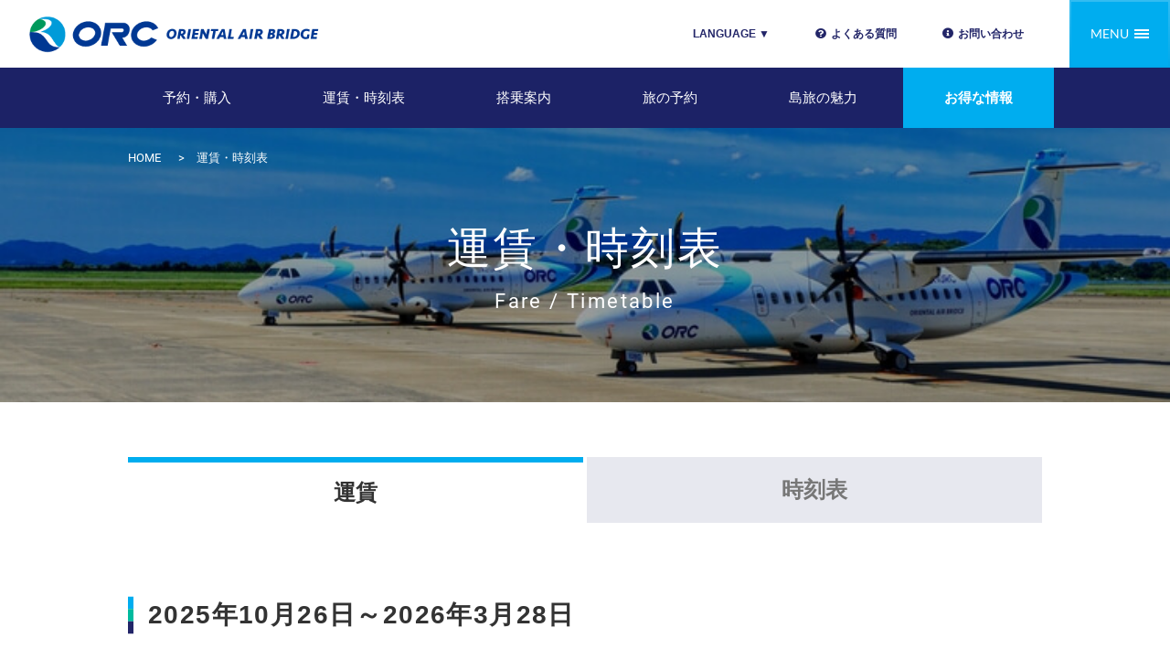

--- FILE ---
content_type: text/html; charset=UTF-8
request_url: https://www.orc-air.co.jp/fare/
body_size: 156612
content:

<!DOCTYPE html>
<html lang="ja">
  <head>
    <meta charset="utf-8">
    <meta http-equiv="X-UA-Compatible" content="ie=edge">
    <meta name="format-detection" content="telephone=no,address=no,email=no">
    <meta name="viewport" content="width=device-width, initial-scale=1.0">

    <meta name="theme-color" content="#fff">

    <title>運賃・時刻表 | ORIENTAL AIR BRIDGE CO.,LTD</title>

<!-- All in One SEO Pack 2.5 by Michael Torbert of Semper Fi Web Design[332,381] -->
<meta name="description"  content="ORCオリエンタルエアブリッジ公式サイト。長崎-壱岐、長崎-対馬、長崎-五島、福岡-五島間を運航する、オリエンタルエアブリッジ（ORC）の航空券の空席照会/予約・購入/運賃案内。" />

<link rel="canonical" href="https://www.orc-air.co.jp/fare/" />
<meta property="og:title" content="運賃・時刻表 | ORIENTAL AIR BRIDGE CO.,LTD" />
<meta property="og:type" content="article" />
<meta property="og:url" content="https://www.orc-air.co.jp/fare/" />
<meta property="og:image" content="https://www.orc-air.co.jp/wp-content/uploads/2018/04/orc_ogp_04.png" />
<meta property="og:site_name" content="ORCオリエンタルエアブリッジ" />
<meta property="og:description" content="ORCオリエンタルエアブリッジ公式サイト。長崎-壱岐、長崎-対馬、長崎-五島、福岡-五島間を運航する、オリエンタルエアブリッジ（ORC）の航空券の空席照会/予約・購入/運賃案内。" />
<meta property="article:published_time" content="2018-03-23T01:39:18Z" />
<meta property="article:modified_time" content="2025-10-27T18:02:32Z" />
<meta name="twitter:card" content="summary" />
<meta name="twitter:title" content="運賃・時刻表 | ORIENTAL AIR BRIDGE CO.,LTD" />
<meta name="twitter:description" content="ORCオリエンタルエアブリッジ公式サイト。長崎-壱岐、長崎-対馬、長崎-五島、福岡-五島間を運航する、オリエンタルエアブリッジ（ORC）の航空券の空席照会/予約・購入/運賃案内。" />
<meta name="twitter:image" content="https://www.orc-air.co.jp/wp-content/uploads/2018/04/orc_ogp_04.png" />
<meta itemprop="image" content="https://www.orc-air.co.jp/wp-content/uploads/2018/04/orc_ogp_04.png" />
<!-- /all in one seo pack -->
<link rel="alternate" type="application/rss+xml" title="ORIENTAL AIR BRIDGE CO.,LTD &raquo; 運賃・時刻表 のコメントのフィード" href="https://www.orc-air.co.jp/fare/feed/" />
<link rel='stylesheet' id='jquery-ui-css'  href='https://www.orc-air.co.jp/assets/css/vender/jquery-ui.min.css?ver=1.12.1' type='text/css' media='all' />
<link rel='stylesheet' id='slick-css'  href='https://www.orc-air.co.jp/assets/css/vender/slick.css?ver=1.8.1' type='text/css' media='all' />
<link rel='stylesheet' id='common-css-css'  href='https://www.orc-air.co.jp/assets/css/common.css?ver=1.0.3' type='text/css' media='all' />
<script type='text/javascript' src='https://www.orc-air.co.jp/assets/js/vender/jquery-3.3.1.min.js?ver=3.3.1'></script>
<script type='text/javascript' src='https://www.orc-air.co.jp/assets/js/vender/jquery-ui.min.js?ver=1.12.1'></script>
<script type='text/javascript' src='https://www.orc-air.co.jp/assets/js/vender/jquery.ui.datepicker-ja.min.js?ver=1.10.4'></script>
<script type='text/javascript' src='https://www.orc-air.co.jp/assets/js/vender/modaal.min.js?ver=0.3.1'></script>
<script type='text/javascript' src='https://www.orc-air.co.jp/assets/js/vender/slick.min.js?ver=1.8.1'></script>
<link rel="EditURI" type="application/rsd+xml" title="RSD" href="https://www.orc-air.co.jp/xmlrpc.php?rsd" />
<link rel='shortlink' href='https://www.orc-air.co.jp/?p=6' />
<!-- Google Tag Manager -->
<script>(function(w,d,s,l,i){w[l]=w[l]||[];w[l].push({'gtm.start': new Date().getTime(),event:'gtm.js'});var f=d.getElementsByTagName(s)[0],j=d.createElement(s),dl=l!='dataLayer'?'&l='+l:'';j.async=true;j.src='https://www.googletagmanager.com/gtm.js?id='+i+dl;f.parentNode.insertBefore(j,f);})(window,document,'script','dataLayer','GTM-TZX5WJT');</script><!-- End Google Tag Manager --><link rel="shortcut icon" href="https://www.orc-air.co.jp/assets/images/favicon/favicon.ico" /><link rel="apple-touch-icon-precomposed" href="https://www.orc-air.co.jp/assets/images/favicon/apple-touch-icon.png"><link rel="apple-touch-icon" href="https://www.orc-air.co.jp/assets/images/favicon/apple-touch-icon.png" sizes="180x180"><!-- Global site tag (gtag.js) - Google Analytics --><script async src='https://www.googletagmanager.com/gtag/js?id=UA-116559247-1'></script><script>window.dataLayer = window.dataLayer || [];function gtag(){dataLayer.push(arguments);}gtag('js', new Date());gtag('config', 'UA-116559247-1');</script>  </head>
  <body>
    
    <!-- Google Tag Manager (noscript) -->
<noscript><iframe src="https://www.googletagmanager.com/ns.html?id=GTM-TZX5WJT"
height="0" width="0" style="display:none;visibility:hidden"></iframe></noscript>
<!-- End Google Tag Manager (noscript) -->
<!-- /20230502 Google tag (gtag.js) -->
<script async src="https://www.googletagmanager.com/gtag/js?id=G-3MQHHQHVNS"></script>
<script>
	window.dataLayer = window.dataLayer || [];
	function gtag(){dataLayer.push(arguments);}
	gtag('js', new Date());
	
	gtag('config', 'G-3MQHHQHVNS');
</script>
<!-- 20230502/ -->
<!-- 20230112add-->
<link rel='stylesheet' id='external'  href='/css/external.css' type='text/css' media='all' />
<!-- /20230112add-->
<style>
.new_logo {
		width: 320px;
}
</style>	
<div id="fb-root"></div>
<script>
  (function(d, s, id) {
    var js, fjs = d.getElementsByTagName(s)[0];
    if (d.getElementById(id)) return;
    js = d.createElement(s); js.id = id;
    js.src = 'https://connect.facebook.net/ja_JP/sdk.js#xfbml=1&version=v2.12&appId=237469359631901&autoLogAppEvents=1';
    fjs.parentNode.insertBefore(js, fjs);
  }(document, 'script', 'facebook-jssdk'));
  
</script>

<header class="Header">
  <div class="Header__head">
    <div class="Header__menuBar">
      <div class="HeaderTop">

        
        <div class="HeaderTop__logo">

        
						<a href="/"><img class="new_logo" src="/assets/images/top/new-logo-en.png"></a>

        
        </div>

        
        
<div class="LanguageModalButton"><a href="#language-modal" class="LanguageModalButton__link js-languageModal-trigger">LANGUAGE</a></div>

        <ul class="HeaderTop__list">
          <li class="HeaderTop__item--question HeaderTop__item--noIcon"><a href="#language-modal" class="HeaderTop__link js-languageModal-trigger">LANGUAGE ▼</a></li>
          <li class="HeaderTop__item--question"><a class="HeaderTop__link" href="https://www.orc-air.co.jp/faq/">よくある質問</a></li>
          <li class="HeaderTop__item--contact"><a class="HeaderTop__link" href="https://www.orc-air.co.jp/inquiry/">お問い合わせ</a></li>
          <li class="HeaderTop__item--menu">
            <button class="HamburgerMenu js-hamburgerMenu-trigger js-hamburgerMenu-target" type="button" id="hamburgerMenu">メニュー<span class="HamburgerMenu__body"><span></span><span></span><span></span></span></button>
          </li>
        </ul>
      </div>
    </div>
    <div class="Header__menu" id="menu">
      <div class="Menu">
        <ul class="Menu__head">
          <li class="Menu__item"><a class="Menu__link" href="https://www.orc-air.co.jp/fare/">運賃・時刻表</a></li>
          <li class="Menu__item"><a class="Menu__link" href="https://www.orc-air.co.jp/reserve/">予約購入案内</a></li>
          <li class="Menu__item"><a class="Menu__link" href="https://www.orc-air.co.jp/service/">搭乗案内</a></li>
          <li class="Menu__item"><a class="Menu__link" href="https://www.orc-air.co.jp/stay/">旅の予約</a></li>
          <li class="Menu__item"><a class="Menu__link" href="/trip/">島旅の魅力</a></li>
          <li class="Menu__item"><a class="Menu__link" href="https://www.orc-air.co.jp/special/">お得な情報</a></li>
          <li class="Menu__item" style="flex-basis: 100%; width: 100%; max-width: 100%; border-right: 0;"><a class="Menu__link" href="https://www.orc-air.co.jp/information/">インフォメーション</a></li>
        </ul>
        <div class="Menu__body">
          <div class="MenuContent">
            <div class="MenuContent__head js-accordion-menu">空席照会/新規予約</div>
            <div class="MenuContent__body">
              <form class="MenuContent__form" method="post" action="https://rsv.orc-air.co.jp/rsv_p/aln_web/BEVacant.do" name="form1">
                <dl class="FormItem">
                  <dt class="FormItem__head"><span class="FormItem__icon"><i class="far fa-calendar-alt"></i></span>搭乗日</dt>
                  <dd class="FormItem__body">
                    <input class="FormItem__dateBtn" type="text" readonly="readonly" id="reservationBtn-01">
                  </dd>
                </dl>
                <dl class="FormItem">
                  <dt class="FormItem__head"><span class="FormItem__icon"><?xml version="1.0" encoding="utf-8"?><!-- Generator: Adobe Illustrator 21.1.0, SVG Export Plug-In . SVG Version: 6.00 Build 0)  --><svg version="1.1" xmlns="http://www.w3.org/2000/svg" xmlns:xlink="http://www.w3.org/1999/xlink" x="0px" y="0px" viewBox="0 0 243.4 243.4" style="enable-background:new 0 0 243.4 243.4;" xml:space="preserve"><path d="M235.9,201.7H7.8c-4.1,0-7.5,3.4-7.5,7.5s3.4,7.5,7.5,7.5h228.1c4.1,0,7.5-3.4,7.5-7.5S240.1,201.7,235.9,201.7z"/><path d="M136,149.6l32.9-49l27.6-11.4c15.3-6.3,26.9-12.9,34.5-19.6c13.4-11.7,12.8-22.4,10-29.2c-2.6-6.2-8.9-13.7-24.3-13.7c-10.6,0-24.6,3.6-41.7,10.7L65.2,82.9L33.6,60.5c-2.1-1.5-4.8-1.8-7.2-0.8L4.6,68.8c-2.2,0.9-3.8,2.8-4.4,5.1c-0.6,2.3,0,4.7,1.5,6.6L43,130.7c1.9,2.3,4.9,3.2,7.7,2.5l49.7-13l-4.2,32.4c-0.3,2.5,0.6,5.1,2.6,6.7c1.4,1.2,3.1,1.8,4.8,1.8c0.7,0,1.5-0.1,2.2-0.3l26.2-8.1C133.7,152.1,135.1,151.1,136,149.6"/></svg></span>出発地</dt>
                  <dd class="FormItem__body">
                    <select class="FormItem__place" name="segConditionForm.selectedDepApo">
                      <option value="NGS" selected="selected">長崎</option>
                      <option value="TSJ">対馬</option>
                      <option value="IKI">壱岐</option>
                      <option value="FUJ">五島福江</option>
                      <option value="FUK">福岡</option>
                      <option value="KMI">宮崎</option>
					  <option value="KMQ">小松</option>
					<option value="NGO">中部</option>
					<option value="AXT">秋田</option>
                    </select>
                  </dd>
                </dl>
                <dl class="FormItem">
                  <dt class="FormItem__head"><span class="FormItem__icon"><?xml version="1.0" encoding="utf-8"?><!-- Generator: Adobe Illustrator 21.1.0, SVG Export Plug-In . SVG Version: 6.00 Build 0)  --><svg version="1.1" xmlns="http://www.w3.org/2000/svg" xmlns:xlink="http://www.w3.org/1999/xlink" x="0px" y="0px" viewBox="0 0 219.8 219.8" style="enable-background:new 0 0 219.8 219.8;" xml:space="preserve"><g><g><path d="M217,219.8H3.4c-4.7,0-8.5-3.4-8.5-7.5s3.8-7.5,8.5-7.5H217c4.7,0,8.5,3.4,8.5,7.5S221.8,219.8,217,219.8z"/></g></g><path d="M206.3,135c-10.1,3.1-24.6,3.9-43,2.1l-29.7-2.8l-52,28c-1.5,0.8-3.3,1.1-4.9,0.8l-27-5.1c-2.5-0.5-4.6-2.2-5.6-4.6c-1-2.4-0.6-5.1,0.8-7.1l18.9-26.7l-50-11.6c-2.8-0.7-5.1-2.9-5.6-5.8L-4.9,38.6c-0.5-2.3,0.2-4.7,1.7-6.5c1.5-1.8,3.9-2.7,6.3-2.5l23.5,2.1c2.6,0.2,4.9,1.8,6,4.1l17.5,34.5l118.4,11c16.5,1.5,29.6,4.4,38.8,8.5c16.3,7.3,18.9,17.6,18.2,24.9C224.9,121.5,221,130.5,206.3,135z"/></svg></span>到着地</dt>
                  <dd class="FormItem__body">
                    <select class="FormItem__place" name="segConditionForm.selectedArrApo">
                      <option value="NGS" selected="selected">長崎</option>
                      <option value="TSJ">対馬</option>
                      <option value="IKI">壱岐</option>
                      <option value="FUJ">五島福江</option>
                      <option value="FUK">福岡</option>
                      <option value="KMI">宮崎</option>
					  <option value="KMQ">小松</option>
					<option value="NGO">中部</option>
					<option value="AXT">秋田</option>
                    </select>
                  </dd>
                </dl>
                <div class="MenuContent__btn"><a class="Btn js-ripple" href="javascript:void(0);" onclick="document.form1.submit();return false;">検索</a></div>
                <input type="hidden" name="flight_day_pull_year" value="2011">
                <input type="hidden" name="segConditionForm.seatKind" id="segConditionForm.seatKind" value="Y">
                <input type="hidden" name="segConditionForm.selectedEmbYear" id="segConditionForm.selectedEmbYear" value="">
                <input type="hidden" name="segConditionForm.selectedEmbMonth" id="segConditionForm.selectedEmbMonth" value="">
                <input type="hidden" name="segConditionForm.selectedEmbDay" id="segConditionForm.selectedEmbDay" value="">
                <input type="hidden" name="btnSubmit:mapping=success" id="btnSubmit:mapping=success" value="">
                <input type="hidden" name="segConditionForm.nowSegIndex" id="segConditionForm.nowSegIndex" value="1">
                <input type="hidden" name="CONNECTION_KIND" id="CONNECTION_KIND" value="TOP">
              </form>
            </div>
          </div>
          <div class="MenuContent">
            <div class="MenuContent__head js-accordion-menu">予約情報</div>
            <div class="MenuContent__body">
              <ul class="MenuContent__items">
                <li class="MenuContent__item--col-2"><a class="MenuContent__link" href="https://rsv.orc-air.co.jp/rsv_p/aln_web/BERetrieve.do" target="_blank">予約確認/購入</a></li>
                <li class="MenuContent__item--col-2"><a class="MenuContent__link" href="https://rsv.orc-air.co.jp/rsv_p/aln_web/BEChange.do" target="_blank">予約変更/解約</a></li>
              </ul>
            </div>
          </div>
          <div class="MenuContent">
            <div class="MenuContent__head js-accordion-menu">運航状況</div>
            <div class="MenuContent__body">
              <form class="MenuContent__form" id="form2" method="post" name="form2">
                <dl class="FormItem">
                  <dt class="FormItem__head"><span class="FormItem__icon"><i class="far fa-calendar-alt"></i></span>日付</dt>
                  <dd class="FormItem__body">
                    <select class="FormItem__place" id="form2_DAY" name="DAY">
                      <option id="form02-yesterday" value=""></option>
                      <option id="form02-today" value="" selected="selected"></option>
                      <option id="form02-tommorow" value=""></option>
                    </select>
                  </dd>
                </dl>
                <dl class="FormItem">
                  <dt class="FormItem__head"><span class="FormItem__icon"><?xml version="1.0" encoding="utf-8"?><!-- Generator: Adobe Illustrator 21.1.0, SVG Export Plug-In . SVG Version: 6.00 Build 0)  --><svg version="1.1" xmlns="http://www.w3.org/2000/svg" xmlns:xlink="http://www.w3.org/1999/xlink" x="0px" y="0px" viewBox="0 0 243.4 243.4" style="enable-background:new 0 0 243.4 243.4;" xml:space="preserve"><path d="M235.9,201.7H7.8c-4.1,0-7.5,3.4-7.5,7.5s3.4,7.5,7.5,7.5h228.1c4.1,0,7.5-3.4,7.5-7.5S240.1,201.7,235.9,201.7z"/><path d="M136,149.6l32.9-49l27.6-11.4c15.3-6.3,26.9-12.9,34.5-19.6c13.4-11.7,12.8-22.4,10-29.2c-2.6-6.2-8.9-13.7-24.3-13.7c-10.6,0-24.6,3.6-41.7,10.7L65.2,82.9L33.6,60.5c-2.1-1.5-4.8-1.8-7.2-0.8L4.6,68.8c-2.2,0.9-3.8,2.8-4.4,5.1c-0.6,2.3,0,4.7,1.5,6.6L43,130.7c1.9,2.3,4.9,3.2,7.7,2.5l49.7-13l-4.2,32.4c-0.3,2.5,0.6,5.1,2.6,6.7c1.4,1.2,3.1,1.8,4.8,1.8c0.7,0,1.5-0.1,2.2-0.3l26.2-8.1C133.7,152.1,135.1,151.1,136,149.6"/></svg></span>出発地</dt>
                  <dd class="FormItem__body">
                    <select class="FormItem__place" id="form2_D_PLACE" name="D_PLACE">
                      <option value="NGS" selected="selected">長崎</option>
                      <option value="TSJ">対馬</option>
                      <option value="IKI">壱岐</option>
                      <option value="FUJ">五島福江</option>
                      <option value="FUK">福岡</option>
                      <option value="KMI">宮崎</option>
					  <option value="KMQ">小松</option>
					<option value="NGO">中部</option>
					<option value="AXT">秋田</option>
                    </select>
                  </dd>
                </dl>
                <dl class="FormItem">
                  <dt class="FormItem__head"><span class="FormItem__icon"><?xml version="1.0" encoding="utf-8"?><!-- Generator: Adobe Illustrator 21.1.0, SVG Export Plug-In . SVG Version: 6.00 Build 0)  --><svg version="1.1" xmlns="http://www.w3.org/2000/svg" xmlns:xlink="http://www.w3.org/1999/xlink" x="0px" y="0px" viewBox="0 0 219.8 219.8" style="enable-background:new 0 0 219.8 219.8;" xml:space="preserve"><g><g><path d="M217,219.8H3.4c-4.7,0-8.5-3.4-8.5-7.5s3.8-7.5,8.5-7.5H217c4.7,0,8.5,3.4,8.5,7.5S221.8,219.8,217,219.8z"/></g></g><path d="M206.3,135c-10.1,3.1-24.6,3.9-43,2.1l-29.7-2.8l-52,28c-1.5,0.8-3.3,1.1-4.9,0.8l-27-5.1c-2.5-0.5-4.6-2.2-5.6-4.6c-1-2.4-0.6-5.1,0.8-7.1l18.9-26.7l-50-11.6c-2.8-0.7-5.1-2.9-5.6-5.8L-4.9,38.6c-0.5-2.3,0.2-4.7,1.7-6.5c1.5-1.8,3.9-2.7,6.3-2.5l23.5,2.1c2.6,0.2,4.9,1.8,6,4.1l17.5,34.5l118.4,11c16.5,1.5,29.6,4.4,38.8,8.5c16.3,7.3,18.9,17.6,18.2,24.9C224.9,121.5,221,130.5,206.3,135z"/></svg></span>到着地</dt>
                  <dd class="FormItem__body">
                    <select class="FormItem__place" id="form2_A_PLACE" name="segConditionForm.selectedArrApo">
                      <option value="NGS" selected="selected">長崎</option>
                      <option value="TSJ">対馬</option>
                      <option value="IKI">壱岐</option>
                      <option value="FUJ">五島福江</option>
                      <option value="FUK">福岡</option>
                      <option value="KMI">宮崎</option>
					  <option value="KMQ">小松</option>
					<option value="NGO">中部</option>
					<option value="AXT">秋田</option>
                    </select>
                  </dd>
                </dl>
                <div class="MenuContent__btn"><a class="Btn" href="javascript:void(0);" id="searchFlightStatus">検索</a></div>
              </form>
            </div>
          </div>
          <div class="MenuContent">
            <div class="MenuContent__head js-accordion-menu">就航地の天気</div>
            <div class="MenuContent__body">
              <ul class="MenuContent__items">
                <li class="MenuContent__item--col-3"><a class="MenuContent__link" href="https://weather.yahoo.co.jp/weather/jp/42/8410/42205.html" target="_blank">長崎</a></li>
                <li class="MenuContent__item--col-3"><a class="MenuContent__link" href="https://weather.yahoo.co.jp/weather/jp/42/8430/42210.html" target="_blank">壱岐</a></li>
                <li class="MenuContent__item--col-3"><a class="MenuContent__link" href="https://weather.yahoo.co.jp/weather/jp/42/8440.html" target="_blank">五島福江</a></li>
                <li class="MenuContent__item--col-3"><a class="MenuContent__link" href="https://weather.yahoo.co.jp/weather/jp/42/8430/42209.html" target="_blank">対馬</a></li>
                <li class="MenuContent__item--col-3"><a class="MenuContent__link" href="https://weather.yahoo.co.jp/weather/jp/40/8210/40132.html" target="_blank">福岡</a></li>
                <li class="MenuContent__item--col-3"><a class="MenuContent__link" href="https://weather.yahoo.co.jp/weather/jp/45/8710.html" target="_blank">宮崎</a></li>
                <li class="MenuContent__item--col-3"><a class="MenuContent__link" href="https://weather.yahoo.co.jp/weather/jp/17/5610/17203.html" target="_blank">小松</a></li>
              </ul>
              <p class="MenuContent__annotation">※Yahoo天気情報へリンクします。</p>
            </div>
          </div>
        </div>
        <ul class="Menu__head">
          <li class="Menu__item Menu__item--col-1"><a class="Menu__link" href="https://www.orc-air.co.jp/company/">会社案内</a></li>
        </ul>
        <ul class="Menu__head">
          <li class="Menu__item Menu__item--col-1"><a class="Menu__link" href="https://www.orc-air.co.jp/faq/">よくある質問</a></li>
        </ul>
      </div>
    </div>
    <div class="Header__layer js-hamburgerMenu-trigger js-hamburgerMenu-target"></div>
  </div>
  <nav class="Header__body">
    <ul class="Header__list">
      <li class="Header__listItem"><a class="Header__listLink" href="https://www.orc-air.co.jp/reserve/">予約・購入</a></li>
      <li class="Header__listItem"><a class="Header__listLink" href="https://www.orc-air.co.jp/fare/">運賃・時刻表</a></li>
      <li class="Header__listItem"><a class="Header__listLink" href="https://www.orc-air.co.jp/service/">搭乗案内</a></li>
      <li class="Header__listItem"><a class="Header__listLink" href="https://www.orc-air.co.jp/stay/">旅の予約</a></li>
      <li class="Header__listItem"><a class="Header__listLink" href="/trip/">島旅の魅力</a></li>
      <li class="Header__listItem"><a class="Header__listLink" href="https://www.orc-air.co.jp/special/" style="background-color: #00adef;margin: 0px;font-weight: bold;">お得な情報</a></li>
    </ul>
  </nav>
</header>


<div class="FootLink-modal" id="language-modal" style="display: none;">
  <div class="MenuContent--reservation">
    <div class="MenuContent__body">
      <div class="MenuContent__title">言語</div>
      <a href="/" class="MenuContent__boxLink WhiteButton">日本語</a>
      <a href="/en/" class="MenuContent__boxLink WhiteButton">English</a>
      <a href="/ko/" class="MenuContent__boxLink WhiteButton">한국</a>
      <a href="/zh-cn/" class="MenuContent__boxLink WhiteButton">简体中文</a>
      <a href="/zh-tw/" class="MenuContent__boxLink WhiteButton">繁体中文</a>
    </div>
  </div>
</div>
<!-- パンくず-->
<ul class="Breadcrumb__list">
 	<li class="Breadcrumb__listItem"><a href="/">HOME</a></li>
 	<li class="Breadcrumb__listItem">運賃・時刻表</li>
</ul>
<!-- タイトル -->

<section class="Hero">
<div class="Hero__head">
<div class="Hero__title-wrap">
<h1 class="Hero__title"><span class="Hero__titleJa">運賃・時刻表</span><span class="Hero__titleEn">Fare / Timetable</span></h1>
</div>
</div>
</section>
<div class="lower-container"><!-- Tab -->
<input id="Tab01-02" name="tab_btn" type="radio" data-pageitem="fare-timeTable" />
<input id="Tab01-01" checked="checked" name="tab_btn" type="radio" data-pageitem="fare-fare" />
<div class="Tab__list"><label class="Tab__listItem Tab01-01_label" for="Tab01-01">運賃</label>
<label class="Tab__listItem Tab01-02_label" for="Tab01-02">時刻表</label></div>
<div class="panel_area">

<!-- 運賃 -->
<div id="Tab01-content-01" class="tab_panel">

<!-- 路線別運賃表 -->

<!-- 20251026 start -->
<h2 class="Heading">2025年10月26日～2026年3月28日</h2>
<section class="Section"><!-- 長崎 － 壱岐 -->
<dl class="Accordion">
 	<dt class="Accordion__head">長崎 － 壱岐
<p class="open"></p>
</dt>
 	<dd class="Accordion__body">
<table class="Table Table--01">
<tbody>
<tr>
<th class="Table__type" rowspan="2">片道運賃</th>
<td>通常期</td>
<td class="Table__price" rowspan="2">¥12,500</td>
</tr>
<tr>
<td class="Table__accent">ピーク期</td>
</tr>
<tr>
<th class="Table__type" rowspan="2">往復割引
<small>（片道あたり）</small></th>
<td>通常期</td>
<td class="Table__price" rowspan="2">¥10,500</td>
</tr>
<tr>
<td class="Table__accent">ピーク期</td>
</tr>
<tr>
<th class="Table__type" rowspan="2">島民割引</th>
<td>通常期</td>
<td class="Table__price" rowspan="2">¥5,000</td>
</tr>
<tr>
<td class="Table__accent">ピーク期</td>
</tr>
<tr>
<th class="Table__type" rowspan="2">小児運賃</th>
<td>通常期</td>
<td class="Table__price" rowspan="2">¥6,250</td>
</tr>
<tr>
<td class="Table__accent">ピーク期</td>
</tr>
<tr>
<th class="Table__type" rowspan="2">アンダー21</th>
<td>通常期</td>
<td class="Table__price" rowspan="2">¥6,600</td>
</tr>
<tr>
<td class="Table__accent">ピーク期</td>
</tr>
<tr>
<th class="Table__type" rowspan="2">シニア65</th>
<td>通常期</td>
<td class="Table__price" rowspan="2">¥8,900</td>
</tr>
<tr>
<td class="Table__accent">ピーク期</td>
</tr>
<tr>
<th class="Table__type" rowspan="2">ORCブルー28</th>
<td>通常期</td>
<td class="Table__price">¥7,500</td>
</tr>
<tr>
<td class="Table__accent">ピーク期</td>
<td class="Table__price Table__accent">¥8,250</td>
</tr>
<tr>
<th class="Table__type" rowspan="2">ORCエメラルド60</th>
<td>通常期</td>
<td class="Table__price">¥5,600</td>
</tr>
<tr>
<td class="Table__accent">ピーク期</td>
<td class="Table__price Table__accent">¥6,750</td>
</tr>
<tr>
<th class="Table__type" rowspan="2">障がい者割引</th>
<td>通常期</td>
<td class="Table__price" rowspan="2">¥8,100</td>
</tr>
<tr>
<td class="Table__accent">ピーク期</td>
</tr>
</tbody>
</table>
<p class="Peak_text"><span class="Peak__title">ピーク期</span>　2025/12/25(木)～2026/1/5(月)、2026/3/19（木）～3/28（土）</p>
</dd>
</dl>
<!-- /長崎 － 壱岐 -->

<!-- 長崎 － 五島福江 -->
<dl class="Accordion">
 	<dt class="Accordion__head">長崎 － 五島福江
<p class="open"></p>
</dt>
 	<dd class="Accordion__body">
<table class="Table Table--01">
<tbody>
<tr>
<th class="Table__type" rowspan="2">片道運賃</th>
<td>通常期</td>
<td class="Table__price" rowspan="2">¥14,800</td>
</tr>
<tr>
<td class="Table__accent">ピーク期</td>
</tr>
<tr>
<th class="Table__type" rowspan="2">往復割引
<small>（片道あたり）</small></th>
<td>通常期</td>
<td class="Table__price" rowspan="2">¥12,500</td>
</tr>
<tr>
<td class="Table__accent">ピーク期</td>
</tr>
<tr>
<th class="Table__type" rowspan="2">島民割引</th>
<td>通常期</td>
<td class="Table__price" rowspan="2">¥5,900</td>
</tr>
<tr>
<td class="Table__accent">ピーク期</td>
</tr>
<tr>
<th class="Table__type" rowspan="2">小児運賃</th>
<td>通常期</td>
<td class="Table__price" rowspan="2">¥7,250</td>
</tr>
<tr>
<td class="Table__accent">ピーク期</td>
</tr>
<tr>
<th class="Table__type" rowspan="2">アンダー21</th>
<td>通常期</td>
<td class="Table__price" rowspan="2">¥7,700</td>
</tr>
<tr>
<td class="Table__accent">ピーク期</td>
</tr>
<tr>
<th class="Table__type" rowspan="2">シニア65</th>
<td>通常期</td>
<td class="Table__price" rowspan="2">¥10,300</td>
</tr>
<tr>
<td class="Table__accent">ピーク期</td>
</tr>
<tr>
<th class="Table__type" rowspan="2">ORCブルー28</th>
<td>通常期</td>
<td class="Table__price">¥9,500</td>
</tr>
<tr>
<td class="Table__accent">ピーク期</td>
<td class="Table__price Table__accent">¥10,000</td>
</tr>
<tr>
<th class="Table__type" rowspan="2">ORCエメラルド60</th>
<td>通常期</td>
<td class="Table__price">¥6,650</td>
</tr>
<tr>
<td class="Table__accent">ピーク期</td>
<td class="Table__price Table__accent">¥7,350</td>
</tr>
<tr>
<th class="Table__type" rowspan="2">障がい者割引</th>
<td>通常期</td>
<td class="Table__price" rowspan="2">¥9,500</td>
</tr>
<tr>
<td class="Table__accent">ピーク期</td>
</tr>
</tbody>
</table>
<p class="Peak_text"><span class="Peak__title">ピーク期</span>　2025/12/25(木)～2026/1/5(月)、2026/3/19（木）～3/28（土）</p>
</dd>
</dl>
<!-- /長崎 － 五島福江 -->

<!-- 長崎 － 対馬 -->
<dl class="Accordion">
 	<dt class="Accordion__head">長崎 － 対馬
<p class="open"></p>
</dt>
 	<dd class="Accordion__body">
<table class="Table Table--01">
<tbody>
<tr>
<th class="Table__type" rowspan="2">片道運賃</th>
<td>通常期</td>
<td class="Table__price" rowspan="2">¥17,800</td>
</tr>
<tr>
<td class="Table__accent">ピーク期</td>
</tr>
<tr>
<th class="Table__type" rowspan="2">往復割引
<small>（片道あたり）</small></th>
<td>通常期</td>
<td class="Table__price" rowspan="2">¥14,800</td>
</tr>
<tr>
<td class="Table__accent">ピーク期</td>
</tr>
<tr>
<th class="Table__type" rowspan="2">島民割引</th>
<td>通常期</td>
<td class="Table__price" rowspan="2">¥8,500</td>
</tr>
<tr>
<td class="Table__accent">ピーク期</td>
</tr>
<tr>
<th class="Table__type" rowspan="2">小児運賃</th>
<td>通常期</td>
<td class="Table__price" rowspan="2">¥8,900</td>
</tr>
<tr>
<td class="Table__accent">ピーク期</td>
</tr>
<tr>
<th class="Table__type" rowspan="2">アンダー21</th>
<td>通常期</td>
<td class="Table__price" rowspan="2">¥10,000</td>
</tr>
<tr>
<td class="Table__accent">ピーク期</td>
</tr>
<tr>
<th class="Table__type" rowspan="2">シニア65</th>
<td>通常期</td>
<td class="Table__price" rowspan="2">¥13,000</td>
</tr>
<tr>
<td class="Table__accent">ピーク期</td>
</tr>
<tr>
<th class="Table__type" rowspan="2">ORCブルー28</th>
<td>通常期</td>
<td class="Table__price">¥10,950</td>
</tr>
<tr>
<td class="Table__accent">ピーク期</td>
<td class="Table__price Table__accent">¥12,050</td>
</tr>
<tr>
<th class="Table__type" rowspan="2">ORCエメラルド60</th>
<td>通常期</td>
<td class="Table__price">¥8,700</td>
</tr>
<tr>
<td class="Table__accent">ピーク期</td>
<td class="Table__price Table__accent">¥9,570</td>
</tr>
<tr>
<th class="Table__type" rowspan="2">障がい者割引</th>
<td>通常期</td>
<td class="Table__price" rowspan="2">¥11,200</td>
</tr>
<tr>
<td class="Table__accent">ピーク期</td>
</tr>
</tbody>
</table>
<p class="Peak_text"><span class="Peak__title">ピーク期</span>　2025/12/25(木)～2026/1/5(月)、2026/3/19（木）～3/28（土）</p>
</dd>
</dl>
<!-- /長崎 － 対馬 -->

<!-- 福岡 － 五島福江 -->
<dl class="Accordion">
 	<dt class="Accordion__head">福岡 － 五島福江
<p class="open"></p>
</dt>
 	<dd class="Accordion__body">福岡空港をご出発またはご到着する便につきましては、 下記の運賃に加えまして別途、旅客取扱施設利用料（大人110円・小人50円）を申し受けます。
<table class="Table Table--01">
<tbody>
<tr>
<th class="Table__type" rowspan="2">片道運賃</th>
<td>通常期</td>
<td class="Table__price" rowspan="2">¥22,100</td>
</tr>
<tr>
<td class="Table__accent">ピーク期</td>
</tr>
<tr>
<th class="Table__type" rowspan="2">往復割引
<small>（片道あたり）</small></th>
<td>通常期</td>
<td class="Table__price" rowspan="2">¥18,500</td>
</tr>
<tr>
<td class="Table__accent">ピーク期</td>
</tr>
<tr>
<th class="Table__type" rowspan="2">島民割引</th>
<td>通常期</td>
<td class="Table__price" rowspan="2">¥10,200</td>
</tr>
<tr>
<td class="Table__accent">ピーク期</td>
</tr>
<tr>
<th class="Table__type" rowspan="2">小児運賃</th>
<td>通常期</td>
<td class="Table__price" rowspan="2">¥11,050</td>
</tr>
<tr>
<td class="Table__accent">ピーク期</td>
</tr>
<tr>
<th class="Table__type" rowspan="2">アンダー21</th>
<td>通常期</td>
<td class="Table__price" rowspan="2">¥11,100</td>
</tr>
<tr>
<td class="Table__accent">ピーク期</td>
</tr>
<tr>
<th class="Table__type" rowspan="2">シニア65</th>
<td>通常期</td>
<td class="Table__price" rowspan="2">¥13,250</td>
</tr>
<tr>
<td class="Table__accent">ピーク期</td>
</tr>
<tr>
<th class="Table__type" rowspan="2">ORCブルー28</th>
<td>通常期</td>
<td class="Table__price">¥12,500</td>
</tr>
<tr>
<td class="Table__accent">ピーク期</td>
<td class="Table__price Table__accent">¥13,750</td>
</tr>
<tr>
<th class="Table__type" rowspan="2">ORCエメラルド60</th>
<td>通常期</td>
<td class="Table__price">¥11,500</td>
</tr>
<tr>
<td class="Table__accent">ピーク期</td>
<td class="Table__price Table__accent">¥12,650</td>
</tr>
<tr>
<th class="Table__type" rowspan="2">障がい者割引</th>
<td>通常期</td>
<td class="Table__price" rowspan="2">¥13,400</td>
</tr>
<tr>
<td class="Table__accent">ピーク期</td>
</tr>
</tbody>
</table>
<p class="Peak_text"><span class="Peak__title">ピーク期</span>　2025/12/25(木)～2026/1/5(月)、2026/3/19（木）～3/28（土）</p>
</dd>
</dl>
<!-- /福岡 － 五島福江 -->

<!-- 福岡 － 対馬 -->
<dl class="Accordion">
 	<dt class="Accordion__head">福岡 － 対馬
<p class="open"></p>
</dt>
 	<dd class="Accordion__body">福岡空港をご出発またはご到着する便につきましては、 下記の運賃に加えまして別途、旅客取扱施設利用料（大人110円・小人50円）を申し受けます。
<table class="Table Table--01">
<tbody>
<tr>
<th class="Table__type" rowspan="2">片道運賃</th>
<td>通常期</td>
<td class="Table__price" rowspan="2">¥17,100</td>
</tr>
<tr>
<td class="Table__accent">ピーク期</td>
</tr>
<tr>
<th class="Table__type" rowspan="2">往復割引
<small>（片道あたり）</small></th>
<td>通常期</td>
<td class="Table__price" rowspan="2">¥13,700</td>
</tr>
<tr>
<td class="Table__accent">ピーク期</td>
</tr>
<tr>
<th class="Table__type" rowspan="2">島民割引</th>
<td>通常期</td>
<td class="Table__price" rowspan="2">¥7,500</td>
</tr>
<tr>
<td class="Table__accent">ピーク期</td>
</tr>
<tr>
<th class="Table__type" rowspan="2">小児運賃</th>
<td>通常期</td>
<td class="Table__price" rowspan="2">¥8,550</td>
</tr>
<tr>
<td class="Table__accent">ピーク期</td>
</tr>
<tr>
<th class="Table__type" rowspan="2">アンダー21</th>
<td>通常期</td>
<td class="Table__price" rowspan="2">¥9,600</td>
</tr>
<tr>
<td class="Table__accent">ピーク期</td>
</tr>
<tr>
<th class="Table__type" rowspan="2">シニア65</th>
<td>通常期</td>
<td class="Table__price" rowspan="2">¥11,560</td>
</tr>
<tr>
<td class="Table__accent">ピーク期</td>
</tr>
<tr>
<th class="Table__type" rowspan="2">ORCマリン1</th>
<td>通常期</td>
<td class="Table__price">¥11,000</td>
</tr>
<tr>
<td class="Table__accent">ピーク期</td>
<td class="Table__price Table__accent">¥12,100</td>
</tr>
<tr>
<th class="Table__type" rowspan="2">ORCブルー28</th>
<td>通常期</td>
<td class="Table__price">¥8,960</td>
</tr>
<tr>
<td class="Table__accent">ピーク期</td>
<td class="Table__price Table__accent">¥9,860</td>
</tr>
<tr>
<th class="Table__type" rowspan="2">ORCエメラルド60</th>
<td>通常期</td>
<td class="Table__price">¥7,960</td>
</tr>
<tr>
<td class="Table__accent">ピーク期</td>
<td class="Table__price Table__accent">¥8,760</td>
</tr>
<tr>
<th class="Table__type" rowspan="2">障がい者割引</th>
<td>通常期</td>
<td class="Table__price" rowspan="2">¥10,300</td>
</tr>
<tr>
<td class="Table__accent">ピーク期</td>
</tr>
</tbody>
</table>
<p class="Peak_text"><span class="Peak__title">ピーク期</span>　2025/12/25(木)～2026/1/5(月)、2026/3/19（木）～3/28（土）</p>
</dd>
</dl>
<!-- /福岡 － 対馬 -->

<!-- 福岡 － 宮崎 -->
<dl class="Accordion">
 	<dt class="Accordion__head">福岡 － 宮崎
<p class="open"></p>
</dt>
 	<dd class="Accordion__body">福岡空港をご出発またはご到着する便につきましては、 下記の運賃に加えまして別途、旅客取扱施設利用料（大人110円・小人50円）を申し受けます。
<table class="Table Table--01">
<tbody>
<tr>
<th class="Table__type" rowspan="2">片道運賃</th>
<td>通常期</td>
<td class="Table__price">¥23,890</td>
</tr>
<tr>
<td class="Table__accent">ピーク期</td>
<td class="Table__price Table__accent">¥24,890</td>
</tr>
<tr>
<th class="Table__type" rowspan="2">往復割引
<small>（片道あたり）</small></th>
<td>通常期</td>
<td class="Table__price">¥21,590</td>
</tr>
<tr>
<td class="Table__accent">ピーク期</td>
<td class="Table__price Table__accent">¥22,590</td>
</tr>
<tr>
<th class="Table__type" rowspan="2">小児運賃</th>
<td>通常期</td>
<td class="Table__price">¥11,950</td>
</tr>
<tr>
<td class="Table__accent">ピーク期</td>
<td class="Table__price Table__accent">¥12,950</td>
</tr>
<tr>
<th class="Table__type" rowspan="2">アンダー21</th>
<td>通常期</td>
<td class="Table__price">¥14,390</td>
</tr>
<tr>
<td class="Table__accent">ピーク期</td>
<td class="Table__price Table__accent">¥16,390</td>
</tr>
<tr>
<th class="Table__type" rowspan="2">シニア65</th>
<td>通常期</td>
<td class="Table__price">¥15,890</td>
</tr>
<tr>
<td class="Table__accent">ピーク期</td>
<td class="Table__price Table__accent">¥18,390</td>
</tr>
<tr>
<th class="Table__type" rowspan="2">ORCマリン1</th>
<td>通常期</td>
<td class="Table__price">¥13,400</td>
</tr>
<tr>
<td class="Table__accent">ピーク期</td>
<td class="Table__price Table__accent">¥14,740</td>
</tr>
<tr>
<th class="Table__type" rowspan="2">ORCブルー28</th>
<td>通常期</td>
<td class="Table__price">¥7,000</td>
</tr>
<tr>
<td class="Table__accent">ピーク期</td>
<td class="Table__price Table__accent">¥7,700</td>
</tr>
<tr>
<th class="Table__type" rowspan="2">ORCエメラルド60</th>
<td>通常期</td>
<td class="Table__price">¥5,500</td>
</tr>
<tr>
<td class="Table__accent">ピーク期</td>
<td class="Table__price Table__accent">¥6,500</td>
</tr>
<tr>
<th class="Table__type" rowspan="2">障がい者割引</th>
<td>通常期</td>
<td class="Table__price" rowspan="2">¥13,400</td>
</tr>
<tr>
<td class="Table__accent">ピーク期</td>
</tr>
</tbody>
</table>
<p class="Peak_text"><span class="Peak__title">ピーク期</span>　2025/12/25(木)～2026/1/5(月)、2026/3/19（木）～3/28（土）</p>
</dd>
</dl>
<!-- /福岡 － 宮崎 -->

<!-- 福岡 － 小松 -->
<dl class="Accordion">
 	<dt class="Accordion__head">福岡 － 小松
<p class="open"></p>
</dt>
 	<dd class="Accordion__body">福岡空港をご出発またはご到着する便につきましては、 下記の運賃に加えまして別途、旅客取扱施設利用料（大人110円・小人50円）を申し受けます。
<table class="Table Table--01">
<tbody>
<tr>
<th class="Table__type" rowspan="2">片道運賃</th>
<td>通常期</td>
<td class="Table__price">¥40,500</td>
</tr>
<tr>
<td class="Table__accent">ピーク期</td>
<td class="Table__price Table__accent">¥42,500</td>
</tr>
<tr>
<th class="Table__type" rowspan="2">往復割引
<small>（片道あたり）</small></th>
<td>通常期</td>
<td class="Table__price">¥24,390</td>
</tr>
<tr>
<td class="Table__accent">ピーク期</td>
<td class="Table__price Table__accent">¥29,270</td>
</tr>
<tr>
<th class="Table__type" rowspan="2">小児運賃</th>
<td>通常期</td>
<td class="Table__price">¥20,450</td>
</tr>
<tr>
<td class="Table__accent">ピーク期</td>
<td class="Table__price Table__accent">¥21,450</td>
</tr>
<tr>
<th class="Table__type" rowspan="2">アンダー21</th>
<td>通常期</td>
<td class="Table__price">¥25,790</td>
</tr>
<tr>
<td class="Table__accent">ピーク期</td>
<td class="Table__price Table__accent">¥27,790</td>
</tr>
<tr>
<th class="Table__type" rowspan="2">シニア65</th>
<td>通常期</td>
<td class="Table__price">¥28,790</td>
</tr>
<tr>
<td class="Table__accent">ピーク期</td>
<td class="Table__price Table__accent">¥30,790</td>
</tr>
<tr>
<th class="Table__type" rowspan="2">ORCマリン1</th>
<td>通常期</td>
<td class="Table__price">¥23,390</td>
</tr>
<tr>
<td class="Table__accent">ピーク期</td>
<td class="Table__price Table__accent">¥25,730</td>
</tr>
<tr>
<th class="Table__type" rowspan="2">ORCブルー28</th>
<td>通常期</td>
<td class="Table__price">¥18,390</td>
</tr>
<tr>
<td class="Table__accent">ピーク期</td>
<td class="Table__price Table__accent">¥20,890</td>
</tr>
<tr>
<th class="Table__type" rowspan="2">ORCエメラルド60</th>
<td>通常期</td>
<td class="Table__price">¥16,390</td>
</tr>
<tr>
<td class="Table__accent">ピーク期</td>
<td class="Table__price Table__accent">¥18,890</td>
</tr>
<tr>
<th class="Table__type" rowspan="2">障がい者割引</th>
<td>通常期</td>
<td class="Table__price" rowspan="2">¥23,600</td>
</tr>
<tr>
<td class="Table__accent">ピーク期</td>
</tr>
</tbody>
</table>
<p class="Peak_text"><span class="Peak__title">ピーク期</span>　2025/12/25(木)～2026/1/5(月)、2026/3/19（木）～3/28（土）</p>
</dd>
</dl>
<!-- /福岡 － 小松 -->

<!-- 福岡 － 中部 -->
<dl class="Accordion">
 	<dt class="Accordion__head">福岡 － 中部
<p class="open"></p>
</dt>
 	<dd class="Accordion__body">中部空港又は福岡空港をご出発またはご到着する便につきましては、 下記の運賃に加えまして別途、旅客取扱施設利用料を申し受けます。
中部空港（大人440円・小人220円）福岡空港（大人110円・小人50円）
※運航期間・便数・運航ダイヤ等は、関係機関の認可を前提としております。
<table class="Table Table--01">
<tbody>
<tr>
<th class="Table__type" rowspan="2">片道運賃</th>
<td>通常期</td>
<td class="Table__price">¥31,000</td>
</tr>
<tr>
<td class="Table__accent">ピーク期</td>
<td class="Table__price Table__accent">¥32,500</td>
</tr>
<tr>
<th class="Table__type" rowspan="2">往復割引
<small>（片道あたり）</small></th>
<td>通常期</td>
<td class="Table__price">¥27,000</td>
</tr>
<tr>
<td class="Table__accent">ピーク期</td>
<td class="Table__price Table__accent">¥28,500</td>
</tr>
<tr>
<th class="Table__type" rowspan="2">小児運賃</th>
<td>通常期</td>
<td class="Table__price">¥15,500</td>
</tr>
<tr>
<td class="Table__accent">ピーク期</td>
<td class="Table__price Table__accent">¥16,250</td>
</tr>
<tr>
<th class="Table__type" rowspan="2">アンダー21</th>
<td>通常期</td>
<td class="Table__price">¥15,950</td>
</tr>
<tr>
<td class="Table__accent">ピーク期</td>
<td class="Table__price Table__accent">¥17,450</td>
</tr>
<tr>
<th class="Table__type" rowspan="2">シニア65</th>
<td>通常期</td>
<td class="Table__price">¥17,450</td>
</tr>
<tr>
<td class="Table__accent">ピーク期</td>
<td class="Table__price Table__accent">¥19,450</td>
</tr>
<tr>
<th class="Table__type" rowspan="2">ORCマリン1</th>
<td>通常期</td>
<td class="Table__price">¥12,950</td>
</tr>
<tr>
<td class="Table__accent">ピーク期</td>
<td class="Table__price Table__accent">¥14,250</td>
</tr>
<tr>
<th class="Table__type" rowspan="2">ORCブルー28</th>
<td>通常期</td>
<td class="Table__price">¥10,950</td>
</tr>
<tr>
<td class="Table__accent">ピーク期</td>
<td class="Table__price Table__accent">¥12,050</td>
</tr>
<tr>
<th class="Table__type" rowspan="2">ORCエメラルド60</th>
<td>通常期</td>
<td class="Table__price">¥9,450</td>
</tr>
<tr>
<td class="Table__accent">ピーク期</td>
<td class="Table__price Table__accent">¥10,400</td>
</tr>
<tr>
<th class="Table__type" rowspan="2">障がい者割引</th>
<td>通常期</td>
<td class="Table__price" rowspan="2">¥17,000</td>
</tr>
<tr>
<td class="Table__accent">ピーク期</td>
</tr>
</tbody>
</table>
<p class="Peak_text"><span class="Peak__title">ピーク期</span>　2025/12/25(木)～2026/1/5(月)、2026/3/19（木）～3/28（土）</p>
</dd>
</dl>
<!-- /福岡 － 中部 -->

<!-- 中部 － 宮崎 -->
<dl class="Accordion">
 	<dt class="Accordion__head">中部 － 宮崎
<p class="open"></p>
</dt>
 	<dd class="Accordion__body">中部空港をご出発またはご到着する便につきましては、 下記の運賃に加えまして別途、旅客取扱施設利用料（大人440円・小人220円）を申し受けます。
<table class="Table Table--01">
<tbody>
<tr>
<th class="Table__type" rowspan="2">片道運賃</th>
<td>通常期</td>
<td class="Table__price">¥36,000</td>
</tr>
<tr>
<td class="Table__accent">ピーク期</td>
<td class="Table__price Table__accent">¥38,000</td>
</tr>
<tr>
<th class="Table__type" rowspan="2">往復割引
<small>（片道あたり）</small></th>
<td>通常期</td>
<td class="Table__price">¥32,500</td>
</tr>
<tr>
<td class="Table__accent">ピーク期</td>
<td class="Table__price Table__accent">¥34,500</td>
</tr>
<tr>
<th class="Table__type" rowspan="2">小児運賃</th>
<td>通常期</td>
<td class="Table__price">¥18,000</td>
</tr>
<tr>
<td class="Table__accent">ピーク期</td>
<td class="Table__price Table__accent">¥19,000</td>
</tr>
<tr>
<th class="Table__type" rowspan="2">アンダー21</th>
<td>通常期</td>
<td class="Table__price">¥19,000</td>
</tr>
<tr>
<td class="Table__accent">ピーク期</td>
<td class="Table__price Table__accent">¥21,000</td>
</tr>
<tr>
<th class="Table__type" rowspan="2">シニア65</th>
<td>通常期</td>
<td class="Table__price">¥21,500</td>
</tr>
<tr>
<td class="Table__accent">ピーク期</td>
<td class="Table__price Table__accent">¥23,500</td>
</tr>
<tr>
<th class="Table__type" rowspan="2">ORCマリン1</th>
<td>通常期</td>
<td class="Table__price">¥24,500</td>
</tr>
<tr>
<td class="Table__accent">ピーク期</td>
<td class="Table__price Table__accent">¥26,500</td>
</tr>
<tr>
<th class="Table__type" rowspan="2">ORCブルー28</th>
<td>通常期</td>
<td class="Table__price">¥15,560</td>
</tr>
<tr>
<td class="Table__accent">ピーク期</td>
<td class="Table__price Table__accent">¥18,060</td>
</tr>
<tr>
<th class="Table__type" rowspan="2">ORCエメラルド60</th>
<td>通常期</td>
<td class="Table__price">¥13,500</td>
</tr>
<tr>
<td class="Table__accent">ピーク期</td>
<td class="Table__price Table__accent">¥15,500</td>
</tr>
<tr>
<th class="Table__type" rowspan="2">障がい者割引</th>
<td>通常期</td>
<td class="Table__price" rowspan="2">¥20,600</td>
</tr>
<tr>
<td class="Table__accent">ピーク期</td>
</tr>
</tbody>
</table>
<p class="Peak_text"><span class="Peak__title">ピーク期</span>　2025/12/25(木)～2026/1/5(月)、2026/3/19（木）～3/28（土）</p>
</dd>
</dl>
<!-- /中部 － 宮崎 -->

<!-- 中部 － 秋田 -->
<dl class="Accordion">
 	<dt class="Accordion__head">中部 － 秋田
<p class="open"></p>
</dt>
 	<dd class="Accordion__body">中部空港をご出発またはご到着する便につきましては、 下記の運賃に加えまして別途、旅客取扱施設利用料（大人440円・小人220円）を申し受けます。
<table class="Table Table--01">
<tbody>
<tr>
<th class="Table__type" rowspan="2">片道運賃</th>
<td>通常期</td>
<td class="Table__price">¥35,000</td>
</tr>
<tr>
<td class="Table__accent">ピーク期</td>
<td class="Table__price Table__accent">¥37,000</td>
</tr>
<tr>
<th class="Table__type" rowspan="2">往復割引
<small>（片道あたり）</small></th>
<td>通常期</td>
<td class="Table__price">¥32,000</td>
</tr>
<tr>
<td class="Table__accent">ピーク期</td>
<td class="Table__price Table__accent">¥34,000</td>
</tr>
<tr>
<th class="Table__type" rowspan="2">小児運賃</th>
<td>通常期</td>
<td class="Table__price">¥17,500</td>
</tr>
<tr>
<td class="Table__accent">ピーク期</td>
<td class="Table__price Table__accent">¥18,500</td>
</tr>
<tr>
<th class="Table__type" rowspan="2">アンダー21</th>
<td>通常期</td>
<td class="Table__price">¥18,000</td>
</tr>
<tr>
<td class="Table__accent">ピーク期</td>
<td class="Table__price Table__accent">¥20,000</td>
</tr>
<tr>
<th class="Table__type" rowspan="2">シニア65</th>
<td>通常期</td>
<td class="Table__price">¥19,500</td>
</tr>
<tr>
<td class="Table__accent">ピーク期</td>
<td class="Table__price Table__accent">¥21,500</td>
</tr>
<tr>
<th class="Table__type" rowspan="2">ORCマリン1</th>
<td>通常期</td>
<td class="Table__price">¥24,060</td>
</tr>
<tr>
<td class="Table__accent">ピーク期</td>
<td class="Table__price Table__accent">¥28,560</td>
</tr>
<tr>
<th class="Table__type" rowspan="2">ORCブルー28</th>
<td>通常期</td>
<td class="Table__price">¥14,500</td>
</tr>
<tr>
<td class="Table__accent">ピーク期</td>
<td class="Table__price Table__accent">¥16,500</td>
</tr>
<tr>
<th class="Table__type" rowspan="2">ORCエメラルド60</th>
<td>通常期</td>
<td class="Table__price">¥9,560</td>
</tr>
<tr>
<td class="Table__accent">ピーク期</td>
<td class="Table__price Table__accent">¥11,060</td>
</tr>
<tr>
<th class="Table__type" rowspan="2">障がい者割引</th>
<td>通常期</td>
<td class="Table__price" rowspan="2">¥20,800</td>
</tr>
<tr>
<td class="Table__accent">ピーク期</td>
</tr>
</tbody>
</table>
<p class="Peak_text"><span class="Peak__title">ピーク期</span>　2025/12/25(木)～2026/1/5(月)、2026/3/19（木）～3/28（土）</p>
</dd>
</dl>
<!-- /中部 － 秋田 -->

</section><!-- 20251026 end -->

<!-- 運賃の種類について -->

<section class="Section Type">
<h2 class="Heading">運賃の種類について</h2>
<!-- 種類 -->
<div id="FareType" class="Type__tab-container"><input id="panel-1-ctrl" class="panel-radios" checked="checked" name="type-radios" type="radio" />
<input id="panel-2-ctrl" class="panel-radios" name="type-radios" type="radio" />
<input id="panel-3-ctrl" class="panel-radios" name="type-radios" type="radio" />
<input id="panel-4-ctrl" class="panel-radios" name="type-radios" type="radio" />
<input id="panel-5-ctrl" class="panel-radios" name="type-radios" type="radio" />
<input id="panel-6-ctrl" class="panel-radios" name="type-radios" type="radio" />
<input id="panel-10-ctrl" class="panel-radios" name="type-radios" type="radio" />
<input id="panel-11-ctrl" class="panel-radios" name="type-radios" type="radio" />
<input id="panel-12-ctrl" class="panel-radios" name="type-radios" type="radio" />
<input id="panel-7-ctrl" class="panel-radios" name="type-radios" type="radio" />
<input id="panel-8-ctrl" class="panel-radios" name="type-radios" type="radio" />
<input id="panel-9-ctrl" class="panel-radios" name="type-radios" type="radio" />
<!-- Tab List -->
<ul id="tabs-list" class="lower-container"><!-- Tab -->
 	<li id="li-for-panel-1"><label class="panel-label" for="panel-1-ctrl">片道運賃</label></li>
 	<li id="li-for-panel-2"><label class="panel-label" for="panel-2-ctrl">往復運賃</label></li>
 	<li id="li-for-panel-3"><label class="panel-label" for="panel-3-ctrl">島民割引</label></li>
 	<li id="li-for-panel-4"><label class="panel-label" for="panel-4-ctrl">小児割引</label></li>
 	<li id="li-for-panel-5"><label class="panel-label" for="panel-5-ctrl">アンダー21</label></li>
 	<li id="li-for-panel-6"><label class="panel-label" for="panel-6-ctrl">シニア65</label></li>
 	<li id="li-for-panel-10"><label class="panel-label" for="panel-10-ctrl">ORCマリン1</label></li>
 	<li id="li-for-panel-11"><label class="panel-label" for="panel-11-ctrl">ORCブルー28</label></li>
 	<li id="li-for-panel-12"><label class="panel-label" for="panel-12-ctrl">ORCエメラルド60</label></li>
 	<li id="li-for-panel-9"><label class="panel-label" for="panel-9-ctrl">障がい者割引</label></li>
</ul>
<!-- PANELS -->

<article id="panels"><!-- 片道運賃 --><section id="panel-1">
<div>
<h3 class="Subtitle">片道運賃について</h3>
<p class="Panel__text">旅行に、ビジネスに。
片道でご利用される方に幅広くご利用いただけます。</p>

<table class="Table Table--02">
<tbody>
<tr>
<th>ご利用条件</th>
<td>満12歳以上のお客様に適用します。</td>
</tr>
<tr>
<th>予約</th>
<td>ご予約・販売開始から当日出発時刻の20分前まで可能です。</td>
</tr>
<tr>
<th>購入期限</th>
<td>予約日を含めて3日以内にご購入ください。</td>
</tr>
<tr>
<th>変更</th>
<td>可能です。ただし航空券に記載された搭乗便を変更する場合は、予約便出発前までに変更願います。
※搭乗区間及び出発地空港の変更はできません。</td>
</tr>
<tr>
<th>有効期限</th>
<td>航空券の有効期間は発行日および発行日の翌日から起算して1年間です。ただし予約済の航空券は当該予約便に限り有効です。</td>
</tr>
<tr>
<th>払い戻し</th>
<td>航空券の有効期間および有効期間満了日の翌日から起算して30日以内に限り承ります。 取消手数料について詳しくは<a class="Link-02" href="/reserve/change/#panel-2-ctrl">こちら</a>をご確認ください。また取消手数料のほかに航空券1枚につき払戻手数料440円を申し受けます。</td>
</tr>
</tbody>
</table>
</div>
</section><!-- 往復運賃 -->

<section id="panel-2">
<div>
<h3 class="Subtitle">往復運賃について</h3>
<p class="Panel__text">旅行に、ビジネスに。
往復でご利用される方に幅広くご利用いただけます。</p>

<table>
<tbody>
<tr>
<th>ご利用条件</th>
<td>満12歳以上の同一人が、有効期間（発行日から3ヶ月）内に、同一区間を往復する場合にご利用いただけます。 往復同時の航空券の購入が必要です。
※一部区間搭乗後に残券片を払い戻す場合は、ご搭乗区間には普通運賃が適用されます。</td>
</tr>
<tr>
<th>予約</th>
<td>ご予約・販売開始から当日出発時刻の20分前まで可能です。</td>
</tr>
<tr>
<th>購入期限</th>
<td>予約日を含めて3日以内にご購入ください。</td>
</tr>
<tr>
<th>変更</th>
<td>可能です。ただし航空券に記載された搭乗便を変更する場合は、予約便出発前までに変更願います。
※搭乗区間及び出発地空港の変更はできません。</td>
</tr>
<tr>
<th>有効期限</th>
<td>航空券の有効期間は発行日および発行日の翌日から起算して1年間です。ただし予約済の航空券は当該予約便に限り有効です。</td>
</tr>
<tr>
<th>払い戻し</th>
<td>航空券の有効期間および有効期間満了日の翌日から起算して30日以内に限り承ります。 払戻手数料については航空券1枚(片道分)につき、440円を申し受けます。取消手数料については<a class="Link-02" href="/reserve/change/#panel-2-ctrl">こちら</a>をご覧ください。　 尚、往路使用済の場合は、往復割引全額より往路分の普通運賃相当額を差し引き、所定の手数料を申し受けての払い戻しとなります。</td>
</tr>
</tbody>
</table>
</div>
</section><!-- 島民割引 -->

<section id="panel-3">
<div>
<h3 class="Subtitle">島民割引について</h3>
<p class="Panel__text">島民割引は、有人国境離島法による国の交付金を活用した航空路運賃低廉化事業に基づいて設定しています。</p>

<table>
<tbody>
<tr>
<th>ご利用条件</th>
<td>国境離島島民割引カードまたは準国境離島島民割引カードをお持ちのお客様が、カードに記載されている路線でご利用いただけます。
●<b>長崎⇔壱岐線</b>：航空券購入時および搭乗手続き時に、長崎県壱岐市が発行する国境離島島民割引カード（準国境離島島民割引カードを含む）を呈示した旅客。
●<b>長崎⇔福江線</b>：航空券購入時および搭乗手続き時に、長崎県五島列島関係市町(※1)が発行する国境離島島民割引カード（準国境離島島民割引カードを含む）を呈示した旅客。
●<b>長崎⇔対馬線</b>：航空券購入時および搭乗手続き時に、長崎県対馬市が発行する国境離島島民割引カード（準国境離島島民割引カードを含む）を呈示した旅客。
●<b>福岡⇔福江線</b>：航空券購入時および搭乗手続き時に、長崎県五島列島関係市町(※1)が発行する国境離島島民割引カード（準国境離島島民割引カードを含む）を呈示した旅客。
●<b>福岡⇔対馬線</b>：航空券購入時および搭乗手続き時に、長崎県対馬市が発行する国境離島島民割引カード（準国境離島島民割引カードを含む）を呈示した旅客。
※1・・・五島市、新上五島町、小値賀町、宇久島・寺島(佐世保市)、江島・平島(西海市)</td>
</tr>
<tr>
<th>予約</th>
<td>ご予約・販売開始から当日出発時刻の20分前まで可能です。</td>
</tr>
<tr>
<th>購入期限</th>
<td>予約日を含めて3日以内にご購入ください。</td>
</tr>
<tr>
<th>変更</th>
<td>可能です。ただし航空券に記載された搭乗便を変更する場合は、予約便出発前までに変更願います。
※搭乗区間及び出発地空港の変更はできません。</td>
</tr>
<tr>
<th>有効期限</th>
<td>航空券の有効期間は発行日および発行日の翌日から起算して1年間です。ただし予約済の航空券は当該予約便に限り有効です。</td>
</tr>
<tr>
<th>払い戻し</th>
<td>航空券の有効期間および有効期間満了日の翌日から起算して30日以内に限り承ります。 取消手数料について詳しくは<a class="Link-02" href="/reserve/change/#panel-2-ctrl">こちら</a>をご確認ください。また取消手数料のほかに航空券1枚につき払戻手数料440円を申し受けます。</td>
</tr>
</tbody>
</table>
</div>
</section><!-- 小児割引 -->

<section id="panel-4">
<div>
<h3 class="Subtitle">小児割引について</h3>
<p class="Panel__text">3歳以上～11歳までのお客様向けの割引運賃です。</p>

<table>
<tbody>
<tr>
<th>ご利用条件</th>
<td>満3歳以上～12歳未満および座席を使用する満3歳未満のお客様に適用します。
満3歳未満のお子様で、大人に同伴され、座席を使用しない場合は、同伴者1名につき1名が無料になります。</td>
</tr>
<tr>
<th>予約</th>
<td>ご予約・販売開始から当日出発時刻の20分前まで可能です。</td>
</tr>
<tr>
<th>購入期限</th>
<td>予約日を含めて3日以内にご購入ください。</td>
</tr>
<tr>
<th>変更</th>
<td>可能です。ただし航空券に記載された搭乗便を変更する場合は、予約便出発前までに変更願います。
※搭乗区間及び出発地空港の変更はできません。</td>
</tr>
<tr>
<th>有効期限</th>
<td>航空券の有効期間は発行日および発行日の翌日から起算して1年間です。ただし予約済の航空券は当該予約便に限り有効です。</td>
</tr>
<tr>
<th>払い戻し</th>
<td>航空券の有効期間および有効期間満了日の翌日から起算して30日以内に限り承ります。 取消手数料について詳しくは<a class="Link-02" href="/reserve/change/#panel-2-ctrl">こちら</a>をご確認ください。また取消手数料のほかに航空券1枚につき払戻手数料440円を申し受けます。</td>
</tr>
</tbody>
</table>
</div>
</section><!-- アンダー21 -->

<section id="panel-5">
<div>
<h3 class="Subtitle">アンダー21について</h3>
<p class="Panel__text">12歳以上～21歳までのお客様向けの割引運賃です。</p>

<table>
<tbody>
<tr>
<th>ご利用条件</th>
<td>搭乗日において満12歳以上22歳未満のお客様で航空券購入時およびチェックイン時、年齢を証明できる公的な書類※または学生証を呈示されたお客様に適用します。
※公的書類とは、免許証・パスポート・保険証・住民票などです。</td>
</tr>
<tr>
<th>予約</th>
<td>ご予約・販売開始から当日出発時刻の20分前まで可能です。</td>
</tr>
<tr>
<th>購入期限</th>
<td>予約日を含めて3日以内にご購入ください。</td>
</tr>
<tr>
<th>変更</th>
<td>可能です。ただし航空券に記載された搭乗便を変更する場合は、予約便出発前までに変更願います。※搭乗区間及び出発地空港の変更はできません。</td>
</tr>
<tr>
<th>有効期限</th>
<td>航空券の有効期間は発行日および発行日の翌日から起算して1年間です。ただし予約済の航空券は当該予約便に限り有効です。</td>
</tr>
<tr>
<th>払い戻し</th>
<td>航空券の有効期間および有効期間満了日の翌日から起算して30日以内に限り承ります。 取消手数料について詳しくは<a class="Link-02" href="/reserve/change/#panel-2-ctrl">こちら</a>をご確認ください。また取消手数料のほかに航空券1枚につき払戻手数料440円を申し受けます。</td>
</tr>
</tbody>
</table>
</div>
</section><!-- シニア65 -->

<section id="panel-6">
<div>
<h3 class="Subtitle">シニア65について</h3>
<p class="Panel__text">65歳以上のお客様向けの割引運賃です。</p>

<table>
<tbody>
<tr>
<th>ご利用条件</th>
<td>搭乗日において満65歳以上の方で、航空券購入時およびチェックイン時に年齢を証明できる公的な書類を呈示されたお客様に適用します。
※公的書類とは、免許証・パスポート・保険証・住民票などです。</td>
</tr>
<tr>
<th>予約</th>
<td>ご予約・販売開始から当日出発時刻の20分前まで可能です。</td>
</tr>
<tr>
<th>購入期限</th>
<td>予約日を含めて3日以内にご購入ください。</td>
</tr>
<tr>
<th>変更</th>
<td>可能です。ただし航空券に記載された搭乗便を変更する場合は、予約便出発前までに変更願います。
※搭乗区間及び出発地空港の変更はできません。</td>
</tr>
<tr>
<th>有効期限</th>
<td>航空券の有効期間は発行日および発行日の翌日から起算して1年間です。ただし予約済の航空券は当該予約便に限り有効です。</td>
</tr>
<tr>
<th>払い戻し</th>
<td>航空券の有効期間および有効期間満了日の翌日から起算して30日以内に限り承ります。 取消手数料について詳しくは<a class="Link-02" href="/reserve/change/#panel-2-ctrl">こちら</a>をご確認ください。また取消手数料のほかに航空券1枚につき払戻手数料440円を申し受けます。</td>
</tr>
</tbody>
</table>
</div>
</section><!-- ORCマリン1 -->

<section id="panel-10">
<div>
<h3 class="Subtitle">ORCマリン1について</h3>
<p class="Panel__text">ご搭乗日の前日でも、おトクな運賃でご購入頂けます。</p>

<table>
<tbody>
<tr>
<th>ご利用条件</th>
<td>満3歳以上のお客様でご搭乗日の1日前までにご予約およびご購入いただいたお客様に適用します。</td>
</tr>
<tr>
<th>予約</th>
<td>ご予約・販売開始からご搭乗日の1日前まで</td>
</tr>
<tr>
<th>購入期限</th>
<td>予約日を含めて3日以内にご購入ください。
ただし、ご搭乗日の3日前～前日までの場合は前日までにご購入ください。</td>
</tr>
<tr>
<th>変更</th>
<td>不可</td>
</tr>
<tr>
<th>有効期限</th>
<td>当該予約便に限り有効</td>
</tr>
<tr>
<th>払い戻し</th>
<td>航空券の有効期間(予約便出発時刻まで)および有効期間満了日の翌日から起算して30日以内に限り承ります。
・払戻手数料 お客様都合による払い戻しの場合、航空券1枚(1区間)につき、払戻手数料440円を申し受けます。
・取消手数料 航空券ご購入後に、お取消しされた場合、払戻手数料に加えて取消手数料を申し受けます。</td>
</tr>
</tbody>
</table>
</div>
</section><!-- ORCブルー28 -->

<section id="panel-11">
<div>
<h3 class="Subtitle">ORCブルー28について</h3>
<p class="Panel__text">ご搭乗日の28日前までに予約・購入いただくと、おトク。</p>

<table>
<tbody>
<tr>
<th>ご利用条件</th>
<td>満3歳以上のお客様でご搭乗日の28日前までにご予約いただいたお客様に適用します。</td>
</tr>
<tr>
<th>予約</th>
<td>ご予約・販売開始からご搭乗日の28日前まで</td>
</tr>
<tr>
<th>購入期限</th>
<td>予約日を含めて2日以内にご購入ください。</td>
</tr>
<tr>
<th>変更</th>
<td>不可</td>
</tr>
<tr>
<th>有効期限</th>
<td>当該予約便に限り有効</td>
</tr>
<tr>
<th>払い戻し</th>
<td>航空券の有効期間(予約便出発時刻まで)および有効期間満了日の翌日から起算して30日以内に限り承ります。
・払戻手数料 お客様都合による払い戻しの場合、航空券1枚(1区間)につき、払戻手数料440円を申し受けます。
・取消手数料 航空券ご購入後ご搭乗日の54日前以降に、お取消しされた場合、払戻手数料に加えて取消手数料を申し受けます。</td>
</tr>
</tbody>
</table>
</div>
</section><!-- ORCエメラルド60 -->

<section id="panel-12">
<div>
<h3 class="Subtitle">ORCエメラルド60について</h3>
<p class="Panel__text">ご搭乗日の60日前までに予約・購入いただくと、もっとおトク。</p>

<table>
<tbody>
<tr>
<th>ご利用条件</th>
<td>満3歳以上のお客様でご搭乗日の60日前までにご予約いただいたお客様に適用します。</td>
</tr>
<tr>
<th>予約</th>
<td>ご予約・販売開始からご搭乗日の60日前まで</td>
</tr>
<tr>
<th>購入期限</th>
<td>予約日を含めて2日以内にご購入ください。</td>
</tr>
<tr>
<th>変更</th>
<td>不可</td>
</tr>
<tr>
<th>有効期限</th>
<td>当該予約便に限り有効</td>
</tr>
<tr>
<th>払い戻し</th>
<td>航空券の有効期間(予約便出発時刻まで)および有効期間満了日の翌日から起算して30日以内に限り承ります。
・払戻手数料 お客様都合による払い戻しの場合、航空券1枚(1区間)につき、払戻手数料440円を申し受けます。
・取消手数料 航空券ご購入後ご搭乗日の54日前以降に、お取消しされた場合、払戻手数料に加えて取消手数料を申し受けます。</td>
</tr>
</tbody>
</table>
</div>
</section><!-- 早得 -->

<section id="panel-7">
<div>
<h3 class="Subtitle">早得について</h3>
<p class="Panel__text">旅は、早く決めて、トクをする。
28日前までに予約・購入すると、おトクな航空券『早得』。</p>

<table>
<tbody>
<tr>
<th>ご利用条件</th>
<td>搭乗日の61日前から28日前までに予約・購入されるお客様に適用します。
（※2013年4月1日以降の搭乗便より設定）</td>
</tr>
<tr>
<th>予約</th>
<td>搭乗日の61日前から28日前まで
※ご予約の際、『早得』希望の旨をご申告ください。
※座席数は、便ごとに限りがあります。
（設定のない便もございます）</td>
</tr>
<tr>
<th>購入期限</th>
<td>予約日を含めて3日以内にご購入ください。</td>
</tr>
<tr>
<th>変更</th>
<td>不可</td>
</tr>
<tr>
<th>有効期限</th>
<td>当該予約便に限り有効</td>
</tr>
<tr>
<th>払い戻し</th>
<td>航空券の有効期間および有効期間満了日の翌日から起算して30日以内に限り承ります。 取消手数料について詳しくは<a class="Link-02" href="/reserve/change/#panel-2-ctrl">こちら</a>をご確認ください。また取消手数料のほかに航空券1枚につき払戻手数料440円を申し受けます。</td>
</tr>
</tbody>
</table>
</div>
</section><!-- 早得60 -->

<section id="panel-8">
<div>
<h3 class="Subtitle">早得60について</h3>
<p class="Panel__text">ご搭乗日の60日前までに予約・購入いただくと、おトク。</p>

<table>
<tbody>
<tr>
<th>ご利用条件</th>
<td>満3歳以上のお客様でご搭乗日の60日前までにご予約いただいたお客様に適用します。</td>
</tr>
<tr>
<th>予約</th>
<td>ご予約・販売開始からご搭乗日の60日前まで</td>
</tr>
<tr>
<th>購入期限</th>
<td>予約日を含めて2日以内にご購入ください。</td>
</tr>
<tr>
<th>変更</th>
<td>不可</td>
</tr>
<tr>
<th>有効期限</th>
<td>当該予約便に限り有効</td>
</tr>
<tr>
<th>払い戻し</th>
<td>航空券の有効期間(予約便出発時刻まで)および有効期間満了日の翌日から起算して30日以内に限り承ります。

・払戻手数料
お客様都合による払い戻しの場合、航空券1枚(1区間)につき、払戻手数料440円を申し受けます。
・取消手数料
航空券ご購入後ご搭乗日の54日前以降に、お取消しされた場合、払戻手数料に加えて取消手数料を申し受けます。</td>
</tr>
</tbody>
</table>
</div>
<!-- 取消手数料< -->
<div>
<h3 class="Subtitle">『早得60』取消手数料</h3>
<dl class="Accordion">
 	<dt class="Accordion__head">長崎 － 壱岐
<p class="open"></p>
</dt>
 	<dd class="Accordion__body">
<table class="Table Table--01">
<tbody>
<tr>
<th class="Table__date" rowspan="2">航空券購入後<br class="sp-only" />～55日前</th>
<td>通常期</td>
<td class="Table__big" rowspan="2">取消手数料は<br class="sp-only" />かかりません</td>
</tr>
<tr>
<td class="Table__accent">ピーク期</td>
</tr>
<tr>
<th class="Table__date" rowspan="2">54日前～45日前<small></small></th>
<td>通常期</td>
<td class="Table__price"><span class="Table__price">¥1,500</span></td>
</tr>
<tr>
<td class="Table__accent">ピーク期</td>
<td class="Table__price Table__accent"><span class="Table__price">¥1,800</span></td>
</tr>
<tr>
<th class="Table__date" rowspan="2">44日前～28日前</th>
<td>通常期</td>
<td class="Table__price"><span class="Table__price">¥2,000</span></td>
</tr>
<tr>
<td class="Table__accent">ピーク期</td>
<td class="Table__price Table__accent"><span class="Table__price">¥2,400</span></td>
</tr>
<tr>
<th class="Table__date" rowspan="2">27日前～14日前</th>
<td>通常期</td>
<td class="Table__price"><span class="Table__price">¥2,500</span></td>
</tr>
<tr>
<td class="Table__accent">ピーク期</td>
<td class="Table__price Table__accent"><span class="Table__price">¥3,000</span></td>
</tr>
<tr>
<th class="Table__date" rowspan="2">13日前<br class="sp-only" />～出発時刻前</th>
<td>通常期</td>
<td class="Table__price"><span class="Table__price">¥3,000</span></td>
</tr>
<tr>
<td class="Table__accent">ピーク期</td>
<td class="Table__price Table__accent"><span class="Table__price">¥3,600</span></td>
</tr>
<tr>
<th class="Table__date" rowspan="2">出発便以降</th>
<td>通常期</td>
<td class="Table__price"><span class="Table__price">¥5,000</span></td>
</tr>
<tr>
<td class="Table__accent">ピーク期</td>
<td class="Table__price Table__accent"><span class="Table__price">¥6,000</span></td>
</tr>
</tbody>
</table>
<p class="Peak_text"><span class="Peak__title">ピーク期</span>　2019年8月1日（木）～8月31日（土）</p>
</dd>
 	<dt class="Accordion__head">長崎 － 五島福江
<p class="open"></p>
</dt>
 	<dd class="Accordion__body">
<table class="Table Table--01">
<tbody>
<tr>
<th class="Table__date" rowspan="2">航空券購入後<br class="sp-only" />～55日前</th>
<td>通常期</td>
<td class="Table__big" rowspan="2">取消手数料は<br class="sp-only" />かかりません</td>
</tr>
<tr>
<td class="Table__accent">ピーク期</td>
</tr>
<tr>
<th class="Table__date" rowspan="2">54日前～45日前<small></small></th>
<td>通常期</td>
<td class="Table__price"><span class="Table__price">¥1,790</span></td>
</tr>
<tr>
<td class="Table__accent">ピーク期</td>
<td class="Table__price Table__accent"><span class="Table__price">¥2,090</span></td>
</tr>
<tr>
<th class="Table__date" rowspan="2">44日前～28日前</th>
<td>通常期</td>
<td class="Table__price"><span class="Table__price">¥2,380</span></td>
</tr>
<tr>
<td class="Table__accent">ピーク期</td>
<td class="Table__price Table__accent"><span class="Table__price">¥2,780</span></td>
</tr>
<tr>
<th class="Table__date" rowspan="2">27日前～14日前</th>
<td>通常期</td>
<td class="Table__price"><span class="Table__price">¥2,980</span></td>
</tr>
<tr>
<td class="Table__accent">ピーク期</td>
<td class="Table__price Table__accent"><span class="Table__price">¥3,480</span></td>
</tr>
<tr>
<th class="Table__date" rowspan="2">13日前<br class="sp-only" />～出発時刻前</th>
<td>通常期</td>
<td class="Table__price"><span class="Table__price">¥3,570</span></td>
</tr>
<tr>
<td class="Table__accent">ピーク期</td>
<td class="Table__price Table__accent"><span class="Table__price">¥4,170</span></td>
</tr>
<tr>
<th class="Table__date" rowspan="2">出発便以降</th>
<td>通常期</td>
<td class="Table__price"><span class="Table__price">¥5,950</span></td>
</tr>
<tr>
<td class="Table__accent">ピーク期</td>
<td class="Table__price Table__accent"><span class="Table__price">¥6,950</span></td>
</tr>
</tbody>
</table>
<p class="Peak_text"><span class="Peak__title">ピーク期</span>　2019年8月1日（木）～8月31日（土）</p>
</dd>
 	<dt class="Accordion__head">長崎 － 対馬
<p class="open"></p>
</dt>
 	<dd class="Accordion__body">
<table class="Table Table--01">
<tbody>
<tr>
<th class="Table__date" rowspan="2">航空券購入後<br class="sp-only" />～55日前</th>
<td>通常期</td>
<td class="Table__big" rowspan="2">取消手数料は<br class="sp-only" />かかりません</td>
</tr>
<tr>
<td class="Table__accent">ピーク期</td>
</tr>
<tr>
<th class="Table__date" rowspan="2">54日前～45日前<small></small></th>
<td>通常期</td>
<td class="Table__price"><span class="Table__price">¥2,600</span></td>
</tr>
<tr>
<td class="Table__accent">ピーク期</td>
<td class="Table__price Table__accent"><span class="Table__price">¥2,900</span></td>
</tr>
<tr>
<th class="Table__date" rowspan="2">44日前～28日前</th>
<td>通常期</td>
<td class="Table__price"><span class="Table__price">¥3,460</span></td>
</tr>
<tr>
<td class="Table__accent">ピーク期</td>
<td class="Table__price Table__accent"><span class="Table__price">¥3,860</span></td>
</tr>
<tr>
<th class="Table__date" rowspan="2">27日前～14日前</th>
<td>通常期</td>
<td class="Table__price"><span class="Table__price">¥4,330</span></td>
</tr>
<tr>
<td class="Table__accent">ピーク期</td>
<td class="Table__price Table__accent"><span class="Table__price">¥4,830</span></td>
</tr>
<tr>
<th class="Table__date" rowspan="2">13日前<br class="sp-only" />～出発時刻前</th>
<td>通常期</td>
<td class="Table__price"><span class="Table__price">¥5,190</span></td>
</tr>
<tr>
<td class="Table__accent">ピーク期</td>
<td class="Table__price Table__accent"><span class="Table__price">¥5,790</span></td>
</tr>
<tr>
<th class="Table__date" rowspan="2">出発便以降</th>
<td>通常期</td>
<td class="Table__price"><span class="Table__price">¥8,650</span></td>
</tr>
<tr>
<td class="Table__accent">ピーク期</td>
<td class="Table__price Table__accent"><span class="Table__price">¥9,650</span></td>
</tr>
</tbody>
</table>
<p class="Peak_text"><span class="Peak__title">ピーク期</span>　2019年8月1日（木）～8月31日（土）</p>
</dd>
 	<dt class="Accordion__head">福岡 － 五島福江
<p class="open"></p>
</dt>
 	<dd class="Accordion__body">
<table class="Table Table--01">
<tbody>
<tr>
<th class="Table__date" rowspan="2">航空券購入後<br class="sp-only" />～55日前</th>
<td>通常期</td>
<td class="Table__big" rowspan="2">取消手数料は<br class="sp-only" />かかりません</td>
</tr>
<tr>
<td class="Table__accent">ピーク期</td>
</tr>
<tr>
<th class="Table__date" rowspan="2">54日前～45日前<small></small></th>
<td>通常期</td>
<td class="Table__price"><span class="Table__price">¥3,090</span></td>
</tr>
<tr>
<td class="Table__accent">ピーク期</td>
<td class="Table__price Table__accent"><span class="Table__price">¥3,390</span></td>
</tr>
<tr>
<th class="Table__date" rowspan="2">44日前～28日前</th>
<td>通常期</td>
<td class="Table__price"><span class="Table__price">¥4,120</span></td>
</tr>
<tr>
<td class="Table__accent">ピーク期</td>
<td class="Table__price Table__accent"><span class="Table__price">¥4,520</span></td>
</tr>
<tr>
<th class="Table__date" rowspan="2">27日前～14日前</th>
<td>通常期</td>
<td class="Table__price"><span class="Table__price">¥5,150</span></td>
</tr>
<tr>
<td class="Table__accent">ピーク期</td>
<td class="Table__price Table__accent"><span class="Table__price">¥5,650</span></td>
</tr>
<tr>
<th class="Table__date" rowspan="2">13日前<br class="sp-only" />～出発時刻前</th>
<td>通常期</td>
<td class="Table__price"><span class="Table__price">¥6,180</span></td>
</tr>
<tr>
<td class="Table__accent">ピーク期</td>
<td class="Table__price Table__accent"><span class="Table__price">¥6,780</span></td>
</tr>
<tr>
<th class="Table__date" rowspan="2">出発便以降</th>
<td>通常期</td>
<td class="Table__price"><span class="Table__price">¥10,300</span></td>
</tr>
<tr>
<td class="Table__accent">ピーク期</td>
<td class="Table__price Table__accent"><span class="Table__price">¥11,300</span></td>
</tr>
</tbody>
</table>
<p class="Peak_text"><span class="Peak__title">ピーク期</span>　2019年8月1日（木）～8月31日（土）</p>
</dd>
 	<dt class="Accordion__head">福岡 － 宮崎
<p class="open"></p>
</dt>
 	<dd class="Accordion__body">
<table class="Table Table--01">
<tbody>
<tr>
<th class="Table__date" rowspan="2">航空券購入後<br class="sp-only" />～55日前</th>
<td>通常期</td>
<td class="Table__big" rowspan="2">取消手数料は<br class="sp-only" />かかりません</td>
</tr>
<tr>
<td class="Table__accent">ピーク期</td>
</tr>
<tr>
<th class="Table__date" rowspan="2">54日前～45日前<small></small></th>
<td>通常期</td>
<td class="Table__price"><span class="Table__price">¥1,700</span></td>
</tr>
<tr>
<td class="Table__accent">ピーク期</td>
<td class="Table__price Table__accent"><span class="Table__price">¥1,970</span></td>
</tr>
<tr>
<th class="Table__date" rowspan="2">44日前～28日前</th>
<td>通常期</td>
<td class="Table__price"><span class="Table__price">¥2,260</span></td>
</tr>
<tr>
<td class="Table__accent">ピーク期</td>
<td class="Table__price Table__accent"><span class="Table__price">¥2,620</span></td>
</tr>
<tr>
<th class="Table__date" rowspan="2">27日前～14日前</th>
<td>通常期</td>
<td class="Table__price"><span class="Table__price">¥2,830</span></td>
</tr>
<tr>
<td class="Table__accent">ピーク期</td>
<td class="Table__price Table__accent"><span class="Table__price">¥3,280</span></td>
</tr>
<tr>
<th class="Table__date" rowspan="2">13日前<br class="sp-only" />～出発時刻前</th>
<td>通常期</td>
<td class="Table__price"><span class="Table__price">¥3,390</span></td>
</tr>
<tr>
<td class="Table__accent">ピーク期</td>
<td class="Table__price Table__accent"><span class="Table__price">¥3,930</span></td>
</tr>
<tr>
<th class="Table__date" rowspan="2">出発便以降</th>
<td>通常期</td>
<td class="Table__price"><span class="Table__price">¥5,650</span></td>
</tr>
<tr>
<td class="Table__accent">ピーク期</td>
<td class="Table__price Table__accent"><span class="Table__price">¥6,550</span></td>
</tr>
</tbody>
</table>
<p class="Peak_text"><span class="Peak__title">ピーク期</span>　2019年3月1日（金）～3月31日（日）、7月1日（月）～8月31日（土）</p>
</dd>
</dl>
</div>
</section><!-- 障がい者割引 -->

<section id="panel-9">
<div>
<h3 class="Subtitle">障がい者割引について</h3>
<p class="Panel__text">身体障害者手帳、戦傷病者手帳、療育手帳、または精神障害者保健福祉手帳をお持ちのお客様へ</p>

<table>
<tbody>
<tr>
<th>ご利用条件</th>
<td>満12歳以上で身体障害者手帳の交付を受けている身体障がい者、戦傷病者手帳の交付を受けている戦傷病者、療育手帳の交付を受けている知的障がい者で、第1種及び第2種身体障がい者、及び精神障害者保健福祉手帳の交付を受けている精神障がい者に対して適用します。
〇本人と介護能力のある介護者（1名）に適用。介護者は障がい者本人と同一便に搭乗することが必要です。
〇障がい者割引運賃適用旅客は航空券購入時及び搭乗時に身体障害者手帳、戦傷病者手帳、療育手帳、または精神障害者保健福祉手帳の提示が必要です。</td>
</tr>
<tr>
<th>予約</th>
<td>ご予約・販売開始から当日出発時刻の20分前まで可能です。</td>
</tr>
<tr>
<th>購入期限</th>
<td>予約日を含めて3日以内にご購入ください。</td>
</tr>
<tr>
<th>変更</th>
<td>可能です。ただし航空券に記載された搭乗便を変更する場合は、予約便出発前までに変更願います。
※搭乗区間及び出発地空港の変更はできません。</td>
</tr>
<tr>
<th>有効期限</th>
<td>航空券の有効期間は発行日および発行日の翌日から起算して1年間です。ただし予約済の航空券は当該予約便に限り有効です。</td>
</tr>
<tr>
<th>払い戻し</th>
<td>航空券の有効期間および有効期間満了日の翌日から起算して30日以内に限り承ります。 取消手数料について詳しくは<a class="Link-02" href="/reserve/change/#panel-2-ctrl">こちら</a>をご確認ください。また取消手数料のほかに航空券1枚につき払戻手数料440円を申し受けます。</td>
</tr>
</tbody>
</table>
</div>
</section></article><!-- /#panels -->

</div>
<!-- /#FareType -->

</section></div>
<!-- /#Tab01-content-01 -->

<!-- 時刻表 -->
<div id="Tab01-content-02" class="Content-01-wrap tab_panel"><style>/*</p>
<section class="Content-01">
<h2 class="Heading">時刻表</h2>
<p class="Lead">ダイヤを確認したい日付をクリックしてください。</p>
<div class="TimeTabelInfo">
<ul class="TimeTabelInfo_list">
<li class="_01_"><span class="TimeTabelInfo__name">通常ダイヤA</span><span class="TimeTabelInfo__text">主に月〜水曜日に該当します。</span></li>
<li class="_02_"><span class="TimeTabelInfo__name">通常ダイヤB</span><span class="TimeTabelInfo__text">主に木・土曜日に該当します。</span></li>
<li class="_03_"><span class="TimeTabelInfo__name">通常ダイヤC</span><span class="TimeTabelInfo__text">主に金・日曜日に該当します。（対馬増便ダイヤ）</span></li>
<li class="_04_"><span class="TimeTabelInfo__name">整備ダイヤA</span><span class="TimeTabelInfo__text">機材定期点検のため、一部減便および同じ便名でも時刻の変更がございます。</span></li>
<li class="_05_"><span class="TimeTabelInfo__name">整備ダイヤB</span><span class="TimeTabelInfo__text">機材定期点検のため、一部減便および同じ便名でも時刻の変更がございます。</span></li>
</ul>
<p><!--</p>
<p class="TimeTabelInfo__foot">※〇月〇日は、整備作業のため欠航便がございます。詳しくは<a class="TimeTabelInfo__footLink">こちら</a>からご確認下さい。</p>
<p>--></p>
</div>
<div class="RouteTimeTable">
<div class="RouteTimeTable__button"><a class="Btn js-inPageLink" href="#routeTimeTableList" target="_blank">路線ごとの時刻表はコチラ</a></div>
<p><!--</p>
<p class="RouteTimeTable__foot">長崎－五島福江、長崎－対馬線のダイヤに変更があります（〇月〇日更新）</p>
<p>-->
</div>
<p><!-- カレンダー --></p>
<div class="Content-01__item l-TimeTableCalendar">
<div class="TimeTableCalendar-container">
<p><!-- 1月 --></p>
<div class="TimeTableCalendar">
<table class="TimeTableCalendar__table">
<caption>2019年1月</caption>
<thead>
<tr>
<th scope="col"><span title="日曜日">日</span></th>
<th scope="col"><span title="月曜日">月</span></th>
<th scope="col"><span title="火曜日">火</span></th>
<th scope="col"><span title="水曜日">水</span></th>
<th scope="col"><span title="木曜日">木</span></th>
<th scope="col"><span title="金曜日">金</span></th>
<th scope="col"><span title="土曜日">土</span></th>
</tr>
</thead>
<tbody>
<tr>
<td></td>
<td></td>
<td><a class="js-inPageLink" href="#schedule-02">1</a></td>
<td><a class="js-inPageLink" href="#schedule-03">2</a></td>
<td><a class="js-inPageLink" href="#schedule-03">3</a></td>
<td><a class="js-inPageLink" href="#schedule-03">4</a></td>
<td><a class="js-inPageLink" href="#schedule-03">5</a></td>
</tr>
<tr>
<td><a class="js-inPageLink" href="#schedule-03">6</a></td>
<td><a class="js-inPageLink" href="#schedule-02">7</a></td>
<td><a class="js-inPageLink" href="#schedule-02">8</a></td>
<td><a class="js-inPageLink" href="#schedule-02">9</a></td>
<td><a class="js-inPageLink" href="#schedule-02">10</a></td>
<td><a class="js-inPageLink" href="#schedule-03">11</a></td>
<td><a class="js-inPageLink" href="#schedule-02">12</a></td>
</tr>
<tr>
<td><a class="js-inPageLink" href="#schedule-03">13</a></td>
<td><a class="js-inPageLink" href="#schedule-04">14</a></td>
<td><a class="js-inPageLink" href="#schedule-04">15</a></td>
<td><a class="js-inPageLink" href="#schedule-04">16</a></td>
<td><a class="js-inPageLink" href="#schedule-04">17</a></td>
<td><a class="js-inPageLink" href="#schedule-04">18</a></td>
<td><a class="js-inPageLink" href="#schedule-04">19</a></td>
</tr>
<tr>
<td><a class="js-inPageLink" href="#schedule-04">20</a></td>
<td><a class="js-inPageLink" href="#schedule-02">21</a></td>
<td><a class="js-inPageLink" href="#schedule-02">22</a></td>
<td><a class="js-inPageLink" href="#schedule-02">23</a></td>
<td><a class="js-inPageLink" href="#schedule-02">24</a></td>
<td><a class="js-inPageLink" href="#schedule-03">25</a></td>
<td><a class="js-inPageLink" href="#schedule-02">26</a></td>
</tr>
<tr>
<td><a class="js-inPageLink" href="#schedule-03">27</a></td>
<td><a class="js-inPageLink" href="#schedule-02">28</a></td>
<td><a class="js-inPageLink" href="#schedule-02">29</a></td>
<td><a class="js-inPageLink" href="#schedule-02">30</a></td>
<td><a class="js-inPageLink" href="#schedule-02">31</a></td>
<td></td>
<td></td>
</tr>
<tr>
<td></td>
<td></td>
<td></td>
<td></td>
<td></td>
<td></td>
<td></td>
</tr>
</tbody>
</table>
</div>
<p><!-- 2月 --></p>
<div class="TimeTableCalendar">
<table class="TimeTableCalendar__table">
<caption>2019年2月</caption>
<thead>
<tr>
<th scope="col"><span title="日曜日">日</span></th>
<th scope="col"><span title="月曜日">月</span></th>
<th scope="col"><span title="火曜日">火</span></th>
<th scope="col"><span title="水曜日">水</span></th>
<th scope="col"><span title="木曜日">木</span></th>
<th scope="col"><span title="金曜日">金</span></th>
<th scope="col"><span title="土曜日">土</span></th>
</tr>
</thead>
<tbody>
<tr>
<td></td>
<td></td>
<td></td>
<td></td>
<td></td>
<td><a class="js-inPageLink" href="#schedule-03">1</a></td>
<td><a class="js-inPageLink" href="#schedule-02">2</a></td>
</tr>
<tr>
<td><a class="js-inPageLink" href="#schedule-03">3</a></td>
<td><a class="js-inPageLink" href="#schedule-01">4</a></td>
<td><a class="js-inPageLink" href="#schedule-01">5</a></td>
<td><a class="js-inPageLink" href="#schedule-01">6</a></td>
<td><a class="js-inPageLink" href="#schedule-02">7</a></td>
<td><a class="js-inPageLink" href="#schedule-03">8</a></td>
<td><a class="js-inPageLink" href="#schedule-02">9</a></td>
</tr>
<tr>
<td><a class="js-inPageLink" href="#schedule-02">10</a></td>
<td><a class="js-inPageLink" href="#schedule-03">11</a></td>
<td><a class="js-inPageLink" href="#schedule-01">12</a></td>
<td><a class="js-inPageLink" href="#schedule-01">13</a></td>
<td><a class="js-inPageLink" href="#schedule-02">14</a></td>
<td><a class="js-inPageLink" href="#schedule-03">15</a></td>
<td><a class="js-inPageLink" href="#schedule-02">16</a></td>
</tr>
<tr>
<td><a class="js-inPageLink" href="#schedule-03">17</a></td>
<td><a class="js-inPageLink" href="#schedule-01">18</a></td>
<td><a class="js-inPageLink" href="#schedule-01">19</a></td>
<td><a class="js-inPageLink" href="#schedule-01">20</a></td>
<td><a class="js-inPageLink" href="#schedule-02">21</a></td>
<td><a class="js-inPageLink" href="#schedule-03">22</a></td>
<td><a class="js-inPageLink" href="#schedule-02">23</a></td>
</tr>
<tr>
<td><a class="js-inPageLink" href="#schedule-03">24</a></td>
<td><a class="js-inPageLink" href="#schedule-01">25</a></td>
<td><a class="js-inPageLink" href="#schedule-01">26</a></td>
<td><a class="js-inPageLink" href="#schedule-04">27</a></td>
<td><a class="js-inPageLink" href="#schedule-05">28</a></td>
<td></td>
<td></td>
</tr>
<tr>
<td></td>
<td></td>
<td></td>
<td></td>
<td></td>
<td></td>
<td></td>
</tr>
</tbody>
</table>
</div>
<p><!-- 3月 --></p>
<div class="TimeTableCalendar">
<table class="TimeTableCalendar__table">
<caption>2019年3月</caption>
<thead>
<tr>
<th scope="col"><span title="日曜日">日</span></th>
<th scope="col"><span title="月曜日">月</span></th>
<th scope="col"><span title="火曜日">火</span></th>
<th scope="col"><span title="水曜日">水</span></th>
<th scope="col"><span title="木曜日">木</span></th>
<th scope="col"><span title="金曜日">金</span></th>
<th scope="col"><span title="土曜日">土</span></th>
</tr>
</thead>
<tbody>
<tr>
<td></td>
<td></td>
<td></td>
<td></td>
<td></td>
<td><a class="js-inPageLink" href="#schedule-03">1</a></td>
<td><a class="js-inPageLink" href="#schedule-02">2</a></td>
</tr>
<tr>
<td><a class="js-inPageLink" href="#schedule-03">3</a></td>
<td><a class="js-inPageLink" href="#schedule-02">4</a></td>
<td><a class="js-inPageLink" href="#schedule-02">5</a></td>
<td><a class="js-inPageLink" href="#schedule-02">6</a></td>
<td><a class="js-inPageLink" href="#schedule-02">7</a></td>
<td><a class="js-inPageLink" href="#schedule-03">8</a></td>
<td><a class="js-inPageLink" href="#schedule-02">9</a></td>
</tr>
<tr>
<td><a class="js-inPageLink" href="#schedule-03">10</a></td>
<td><a class="js-inPageLink" href="#schedule-02">11</a></td>
<td><a class="js-inPageLink" href="#schedule-02">12</a></td>
<td><a class="js-inPageLink" href="#schedule-02">13</a></td>
<td><a class="js-inPageLink" href="#schedule-02">14</a></td>
<td><a class="js-inPageLink" href="#schedule-03">15</a></td>
<td><a class="js-inPageLink" href="#schedule-03">16</a></td>
</tr>
<tr>
<td><a class="js-inPageLink" href="#schedule-03">17</a></td>
<td><a class="js-inPageLink" href="#schedule-02">18</a></td>
<td><a class="js-inPageLink" href="#schedule-02">19</a></td>
<td><a class="js-inPageLink" href="#schedule-02">20</a></td>
<td><a class="js-inPageLink" href="#schedule-02">21</a></td>
<td><a class="js-inPageLink" href="#schedule-03">22</a></td>
<td><a class="js-inPageLink" href="#schedule-03">23</a></td>
</tr>
<tr>
<td><a class="js-inPageLink" href="#schedule-03">24</a></td>
<td><a class="js-inPageLink" href="#schedule-03">25</a></td>
<td><a class="js-inPageLink" href="#schedule-03">26</a></td>
<td><a class="js-inPageLink" href="#schedule-03">27</a></td>
<td><a class="js-inPageLink" href="#schedule-03">28</a></td>
<td><a class="js-inPageLink" href="#schedule-03">29</a></td>
<td><a class="js-inPageLink" href="#schedule-02">30</a></td>
</tr>
<tr>
<td><a class="js-inPageLink" href="#schedule-03">31</a></td>
<td></td>
<td></td>
<td></td>
<td></td>
<td></td>
<td></td>
</tr>
</tbody>
</table>
</div>
</div>
<p><!-- /.TimeTableCalendar-container --></p>
<p><button id="calendarToggleBtn" class="CalendarToggleBtn" type="button">MORE</button></p>
<div id="calendarToggle-target" class="TimeTableCalendar-container">
<p><!-- 4月 --><br /><!--</p>
<div class="TimeTableCalendar">
<table class="TimeTableCalendar__table">
<caption>2019年4月</caption>
<thead>
<tr>
<th scope="col"><span title="日曜日">日</span></th>
<th scope="col"><span title="月曜日">月</span></th>
<th scope="col"><span title="火曜日">火</span></th>
<th scope="col"><span title="水曜日">水</span></th>
<th scope="col"><span title="木曜日">木</span></th>
<th scope="col"><span title="金曜日">金</span></th>
<th scope="col"><span title="土曜日">土</span></th>
</tr>
</thead>
<tbody>
<tr>
<td><a class="js-inPageLink" href="#schedule-02">1</a></td>
<td><a class="js-inPageLink" href="#schedule-02">2</a></td>
<td><a class="js-inPageLink" href="#schedule-02">3</a></td>
<td><a class="js-inPageLink" href="#schedule-02">4</a></td>
<td><a class="js-inPageLink" href="#schedule-02">5</a></td>
<td><a class="js-inPageLink" href="#schedule-02">6</a></td>
<td><a class="js-inPageLink" href="#schedule-02">7</a></td>
</tr>
<tr>
<td><a class="js-inPageLink" href="#schedule-01">8</a></td>
<td><a class="js-inPageLink" href="#schedule-02">9</a></td>
<td><a class="js-inPageLink" href="#schedule-02">10</a></td>
<td><a class="js-inPageLink" href="#schedule-02">11</a></td>
<td><a class="js-inPageLink" href="#schedule-02">12</a></td>
<td><a class="js-inPageLink" href="#schedule-01">13</a></td>
<td><a class="js-inPageLink" href="#schedule-01">14</a></td>
</tr>
<tr>
<td><a class="js-inPageLink" href="#schedule-03">15</a></td>
<td><a class="js-inPageLink" href="#schedule-04">16</a></td>
<td><a class="js-inPageLink" href="#schedule-05">17</a></td>
<td><a class="js-inPageLink" href="#">18</a></td>
<td><a class="js-inPageLink" href="#">19</a></td>
<td><a class="js-inPageLink" href="#">20</a></td>
<td><a class="js-inPageLink" href="#">21</a></td>
</tr>
<tr>
<td><a class="js-inPageLink" href="#">22</a></td>
<td><a class="js-inPageLink" href="#">23</a></td>
<td><a class="js-inPageLink" href="#">24</a></td>
<td><a class="js-inPageLink" href="#">25</a></td>
<td><a class="js-inPageLink" href="#">26</a></td>
<td><a class="js-inPageLink" href="#">27</a></td>
<td><a class="js-inPageLink" href="#">28</a></td>
</tr>
<tr>
<td><a class="js-inPageLink" href="#">29</a></td>
<td><a class="js-inPageLink" href="#">30</a></td>
<td></td>
<td></td>
<td></td>
<td></td>
<td></td>
</tr>
<tr>
<td></td>
<td></td>
<td></td>
<td></td>
<td></td>
<td></td>
<td></td>
</tr>
</tbody>
</table>
</div>
<p>--></p>
<p><!-- 5月 --><br /><!--</p>
<div class="TimeTableCalendar">
<table class="TimeTableCalendar__table">
<caption>2019年5月</caption>
<thead>
<tr>
<th scope="col"><span title="日曜日">日</span></th>
<th scope="col"><span title="月曜日">月</span></th>
<th scope="col"><span title="火曜日">火</span></th>
<th scope="col"><span title="水曜日">水</span></th>
<th scope="col"><span title="木曜日">木</span></th>
<th scope="col"><span title="金曜日">金</span></th>
<th scope="col"><span title="土曜日">土</span></th>
</tr>
</thead>
<tbody>
<tr>
<td></td>
<td></td>
<td></td>
<td></td>
<td></td>
<td></td>
<td><a class="js-inPageLink" href="#schedule-02">1</a></td>
</tr>
<tr>
<td><a class="js-inPageLink" href="#schedule-01">2</a></td>
<td><a class="js-inPageLink" href="#schedule-02">3</a></td>
<td><a class="js-inPageLink" href="#schedule-02">4</a></td>
<td><a class="js-inPageLink" href="#schedule-02">5</a></td>
<td><a class="js-inPageLink" href="#schedule-02">6</a></td>
<td><a class="js-inPageLink" href="#schedule-01">7</a></td>
<td><a class="js-inPageLink" href="#schedule-01">8</a></td>
</tr>
<tr>
<td><a class="js-inPageLink" href="#schedule-03">9</a></td>
<td><a class="js-inPageLink" href="#schedule-04">10</a></td>
<td><a class="js-inPageLink" href="#schedule-05">11</a></td>
<td><a class="js-inPageLink" href="#">12</a></td>
<td><a class="js-inPageLink" href="#">13</a></td>
<td><a class="js-inPageLink" href="#">14</a></td>
<td><a class="js-inPageLink" href="#">15</a></td>
</tr>
<tr>
<td><a class="js-inPageLink" href="#">16</a></td>
<td><a class="js-inPageLink" href="#">17</a></td>
<td><a class="js-inPageLink" href="#">18</a></td>
<td><a class="js-inPageLink" href="#">19</a></td>
<td><a class="js-inPageLink" href="#">20</a></td>
<td><a class="js-inPageLink" href="#">21</a></td>
<td><a class="js-inPageLink" href="#">22</a></td>
</tr>
<tr>
<td><a class="js-inPageLink" href="#">23</a></td>
<td><a class="js-inPageLink" href="#">24</a></td>
<td><a class="js-inPageLink" href="#">25</a></td>
<td><a class="js-inPageLink" href="#">26</a></td>
<td><a class="js-inPageLink" href="#">27</a></td>
<td><a class="js-inPageLink" href="#">28</a></td>
<td><a class="js-inPageLink" href="#">29</a></td>
</tr>
<tr>
<td><a class="js-inPageLink" href="#">30</a></td>
<td><a class="js-inPageLink" href="#">31</a></td>
<td></td>
<td></td>
<td></td>
<td></td>
<td></td>
</tr>
</tbody>
</table>
</div>
<p>--></p>
</div>
<p><!-- /.TimeTableCalendar-container --></p>
</div>
<p><!-- ダイヤ --></p>
<div class="Content-01__item">
<section id="schedule-01" class="ScheduleArea t-schedule_01">
<h3 class="ScheduleArea__title">通常ダイヤA</h3>
<div class="Schedule-container">
<p><!-- 長崎-壱岐 --></p>
<div class="Schedule">
<table class="Schedule__table">
<caption>長崎 - 壱岐</caption>
<thead>
<tr>
<th>便名</th>
<th>機種</th>
<th>出発</th>
<th>到着</th>
</tr>
</thead>
<tbody>
<tr>
<td>41</td>
<td>(Q82)</td>
<td>7:50</td>
<td>8:20</td>
</tr>
<tr>
<td>45</td>
<td>(Q82)</td>
<td>17:10</td>
<td>17:40</td>
</tr>
</tbody>
</table>
</div>
<p><!-- 壱岐-長崎 --></p>
<div class="Schedule">
<table class="Schedule__table">
<caption>壱岐 - 長崎</caption>
<thead>
<tr>
<th>便名</th>
<th>機種</th>
<th>出発</th>
<th>到着</th>
</tr>
</thead>
<tbody>
<tr>
<td>42</td>
<td>(Q82)</td>
<td>8:40</td>
<td>9:10</td>
</tr>
<tr>
<td>46</td>
<td>(Q82)</td>
<td>18:00</td>
<td>18:30</td>
</tr>
</tbody>
</table>
</div>
<p><!-- 長崎-福江 --></p>
<div class="Schedule">
<table class="Schedule__table">
<caption>長崎 - 福江</caption>
<thead>
<tr>
<th>便名</th>
<th>機種</th>
<th>出発</th>
<th>到着</th>
</tr>
</thead>
<tbody>
<tr>
<td>73</td>
<td>(Q82)</td>
<td>9:35</td>
<td>10:05</td>
</tr>
<tr>
<td>75</td>
<td>(Q82)</td>
<td>10:40</td>
<td>11:10</td>
</tr>
<tr>
<td>77</td>
<td>(Q82)</td>
<td>14:50</td>
<td>15:20</td>
</tr>
</tbody>
</table>
</div>
<p><!-- 福江-長崎 --></p>
<div class="Schedule">
<table class="Schedule__table">
<caption>福江 - 長崎</caption>
<thead>
<tr>
<th>便名</th>
<th>機種</th>
<th>出発</th>
<th>到着</th>
</tr>
</thead>
<tbody>
<tr>
<td>74</td>
<td>(Q82)</td>
<td>10:25</td>
<td>10:55</td>
</tr>
<tr>
<td>76</td>
<td>(Q82)</td>
<td>13:50</td>
<td>14:20</td>
</tr>
<tr>
<td>78</td>
<td>(Q82)</td>
<td>18:00</td>
<td>18:30</td>
</tr>
</tbody>
</table>
</div>
<p><!-- 長崎-対馬 --></p>
<div class="Schedule">
<table class="Schedule__table">
<caption>長崎 - 対馬</caption>
<thead>
<tr>
<th>便名</th>
<th>機種</th>
<th>出発</th>
<th>到着</th>
</tr>
</thead>
<tbody>
<tr>
<td>51</td>
<td>(Q82)</td>
<td>8:20</td>
<td>8:55</td>
</tr>
<tr>
<td>53</td>
<td>(Q82)</td>
<td>11:20</td>
<td>11:55</td>
</tr>
<tr>
<td>57</td>
<td>(Q82)</td>
<td>15:15</td>
<td>15:50</td>
</tr>
<tr>
<td>61</td>
<td>(Q82)</td>
<td>18:55</td>
<td>19:30</td>
</tr>
</tbody>
</table>
</div>
<p><!-- 対馬-長崎 --></p>
<div class="Schedule">
<table class="Schedule__table">
<caption>対馬 - 長崎</caption>
<thead>
<tr>
<th>便名</th>
<th>機種</th>
<th>出発</th>
<th>到着</th>
</tr>
</thead>
<tbody>
<tr>
<td>52</td>
<td>(Q82)</td>
<td>9:15</td>
<td>9:50</td>
</tr>
<tr>
<td>54</td>
<td>(Q82)</td>
<td>12:15</td>
<td>12:50</td>
</tr>
<tr>
<td>58</td>
<td>(Q82)</td>
<td>16:10</td>
<td>16:45</td>
</tr>
<tr>
<td>62</td>
<td>(Q82)</td>
<td>19:50</td>
<td>20:25</td>
</tr>
</tbody>
</table>
</div>
<p><!-- 福岡-福江 --></p>
<div class="Schedule">
<table class="Schedule__table">
<caption>福岡 - 福江</caption>
<thead>
<tr>
<th>便名</th>
<th>機種</th>
<th>出発</th>
<th>到着</th>
</tr>
</thead>
<tbody>
<tr>
<td>93</td>
<td>(Q84)</td>
<td>8:55</td>
<td>9:40</td>
</tr>
<tr>
<td>95</td>
<td>(Q82)</td>
<td>12:45</td>
<td>13:30</td>
</tr>
<tr>
<td>99</td>
<td>(Q82)</td>
<td>16:55</td>
<td>17:40</td>
</tr>
</tbody>
</table>
</div>
<p><!-- 福江-福岡 --></p>
<div class="Schedule">
<table class="Schedule__table">
<caption>福江 - 福岡</caption>
<thead>
<tr>
<th>便名</th>
<th>機種</th>
<th>出発</th>
<th>到着</th>
</tr>
</thead>
<tbody>
<tr>
<td>92</td>
<td>(Q84)</td>
<td>10:10</td>
<td>10:50</td>
</tr>
<tr>
<td>94</td>
<td>(Q82)</td>
<td>11:30</td>
<td>12:15</td>
</tr>
<tr>
<td>98</td>
<td>(Q82)</td>
<td>15:40</td>
<td>16:25</td>
</tr>
</tbody>
</table>
</div>
<p><!-- 福岡-宮崎 --></p>
<div class="Schedule">
<table class="Schedule__table">
<caption>福岡 - 宮崎</caption>
<thead>
<tr>
<th>便名</th>
<th>機種</th>
<th>出発</th>
<th>到着</th>
</tr>
</thead>
<tbody>
<tr>
<td>63</td>
<td>(Q84)</td>
<td>7:20</td>
<td>8:00</td>
</tr>
<tr>
<td>65</td>
<td>(Q84)</td>
<td>10:00</td>
<td>10:40</td>
</tr>
<tr>
<td>67</td>
<td>(Q84)</td>
<td>11:35</td>
<td>12:15</td>
</tr>
<tr>
<td>69</td>
<td>(Q84)</td>
<td>14:45</td>
<td>15:25</td>
</tr>
<tr>
<td>71</td>
<td>(Q84)</td>
<td>18:10</td>
<td>18:50</td>
</tr>
</tbody>
</table>
</div>
<p><!-- 宮崎-福岡 --></p>
<div class="Schedule">
<table class="Schedule__table">
<caption>宮崎 - 福岡</caption>
<thead>
<tr>
<th>便名</th>
<th>機種</th>
<th>出発</th>
<th>到着</th>
</tr>
</thead>
<tbody>
<tr>
<td>64</td>
<td>(Q84)</td>
<td>8:30</td>
<td>9:25</td>
</tr>
<tr>
<td>66</td>
<td>(Q84)</td>
<td>11:15</td>
<td>12:05</td>
</tr>
<tr>
<td>68</td>
<td>(Q84)</td>
<td>12:45</td>
<td>13:35</td>
</tr>
<tr>
<td>70</td>
<td>(Q84)</td>
<td>16:05</td>
<td>16:55</td>
</tr>
<tr>
<td>72</td>
<td>(Q84)</td>
<td>19:20</td>
<td>20:10</td>
</tr>
</tbody>
</table>
</div>
<p><!-- 福岡-小松 --></p>
<div class="Schedule">
<table class="Schedule__table">
<caption>福岡 - 小松</caption>
<thead>
<tr>
<th>便名</th>
<th>機種</th>
<th>出発</th>
<th>到着</th>
</tr>
</thead>
<tbody>
<tr>
<td>48</td>
<td>(Q84)</td>
<td>13:55</td>
<td>15:20</td>
</tr>
<tr>
<td>50</td>
<td>(Q84)</td>
<td>17:35</td>
<td>19:00</td>
</tr>
</tbody>
</table>
</div>
<p><!-- 小松-福岡 --></p>
<div class="Schedule">
<table class="Schedule__table">
<caption>小松 - 福岡</caption>
<thead>
<tr>
<th>便名</th>
<th>機種</th>
<th>出発</th>
<th>到着</th>
</tr>
</thead>
<tbody>
<tr>
<td>47</td>
<td>(Q84)</td>
<td>15:50</td>
<td>17:30</td>
</tr>
<tr>
<td>49</td>
<td>(Q84)</td>
<td>19:30</td>
<td>21:10</td>
</tr>
</tbody>
</table>
</div>
</div>
</section>
<p><!-- /#schedule-01 --></p>
<section id="schedule-02" class="ScheduleArea t-schedule_02">
<h3 class="ScheduleArea__title">通常ダイヤB</h3>
<div class="Schedule-container">
<p><!-- 長崎-壱岐 --></p>
<div class="Schedule">
<table class="Schedule__table">
<caption>長崎 - 壱岐</caption>
<thead>
<tr>
<th>便名</th>
<th>機種</th>
<th>出発</th>
<th>到着</th>
</tr>
</thead>
<tbody>
<tr>
<td>41</td>
<td>(Q82)</td>
<td>7:50</td>
<td>8:20</td>
</tr>
<tr>
<td>43</td>
<td>(Q82)</td>
<td>15:55</td>
<td>16:25</td>
</tr>
</tbody>
</table>
</div>
<p><!-- 壱岐-長崎 --></p>
<div class="Schedule">
<table class="Schedule__table">
<caption>壱岐 - 長崎</caption>
<thead>
<tr>
<th>便名</th>
<th>機種</th>
<th>出発</th>
<th>到着</th>
</tr>
</thead>
<tbody>
<tr>
<td>42</td>
<td>(Q82)</td>
<td>8:40</td>
<td>9:10</td>
</tr>
<tr>
<td>44</td>
<td>(Q82)</td>
<td>16:45</td>
<td>17:15</td>
</tr>
</tbody>
</table>
</div>
<p><!-- 長崎-福江 --></p>
<div class="Schedule">
<table class="Schedule__table">
<caption>長崎 - 福江</caption>
<thead>
<tr>
<th>便名</th>
<th>機種</th>
<th>出発</th>
<th>到着</th>
</tr>
</thead>
<tbody>
<tr>
<td>73</td>
<td>(Q82)</td>
<td>9:35</td>
<td>10:05</td>
</tr>
<tr>
<td>75</td>
<td>(Q82)</td>
<td>10:40</td>
<td>11:10</td>
</tr>
<tr>
<td>77</td>
<td>(Q82)</td>
<td>14:50</td>
<td>15:20</td>
</tr>
</tbody>
</table>
</div>
<p><!-- 福江-長崎 --></p>
<div class="Schedule">
<table class="Schedule__table">
<caption>福江 - 長崎</caption>
<thead>
<tr>
<th>便名</th>
<th>機種</th>
<th>出発</th>
<th>到着</th>
</tr>
</thead>
<tbody>
<tr>
<td>74</td>
<td>(Q82)</td>
<td>10:25</td>
<td>10:55</td>
</tr>
<tr>
<td>76</td>
<td>(Q82)</td>
<td>13:50</td>
<td>14:20</td>
</tr>
<tr>
<td>78</td>
<td>(Q82)</td>
<td>18:00</td>
<td>18:30</td>
</tr>
</tbody>
</table>
</div>
<p><!-- 長崎-対馬--></p>
<div class="Schedule">
<table class="Schedule__table">
<caption>長崎 - 対馬</caption>
<thead>
<tr>
<th>便名</th>
<th>機種</th>
<th>出発</th>
<th>到着</th>
</tr>
</thead>
<tbody>
<tr>
<td>51</td>
<td>(Q82)</td>
<td>8:20</td>
<td>8:55</td>
</tr>
<tr>
<td>53</td>
<td>(Q82)</td>
<td>11:20</td>
<td>11:55</td>
</tr>
<tr>
<td>59</td>
<td>(Q82)</td>
<td>17:40</td>
<td>18:15</td>
</tr>
<tr>
<td>61</td>
<td>(Q82)</td>
<td>18:55</td>
<td>19:30</td>
</tr>
</tbody>
</table>
</div>
<p><!-- 対馬-長崎 --></p>
<div class="Schedule">
<table class="Schedule__table">
<caption>対馬 - 長崎</caption>
<thead>
<tr>
<th>便名</th>
<th>機種</th>
<th>出発</th>
<th>到着</th>
</tr>
</thead>
<tbody>
<tr>
<td>52</td>
<td>(Q82)</td>
<td>9:15</td>
<td>9:50</td>
</tr>
<tr>
<td>54</td>
<td>(Q82)</td>
<td>12:15</td>
<td>12:50</td>
</tr>
<tr>
<td>60</td>
<td>(Q82)</td>
<td>18:35</td>
<td>19:10</td>
</tr>
<tr>
<td>62</td>
<td>(Q82)</td>
<td>19:50</td>
<td>20:25</td>
</tr>
</tbody>
</table>
</div>
<p><!-- 福岡-福江--></p>
<div class="Schedule">
<table class="Schedule__table">
<caption>福岡 - 福江</caption>
<thead>
<tr>
<th>便名</th>
<th>機種</th>
<th>出発</th>
<th>到着</th>
</tr>
</thead>
<tbody>
<tr>
<td>93</td>
<td>(Q84)</td>
<td>8:55</td>
<td>9:40</td>
</tr>
<tr>
<td>95</td>
<td>(Q82)</td>
<td>12:45</td>
<td>13:30</td>
</tr>
<tr>
<td>99</td>
<td>(Q82)</td>
<td>16:55</td>
<td>17:40</td>
</tr>
</tbody>
</table>
</div>
<p><!-- 福江-福岡 --></p>
<div class="Schedule">
<table class="Schedule__table">
<caption>福江 - 福岡</caption>
<thead>
<tr>
<th>便名</th>
<th>機種</th>
<th>出発</th>
<th>到着</th>
</tr>
</thead>
<tbody>
<tr>
<td>92</td>
<td>(Q84)</td>
<td>10:10</td>
<td>10:50</td>
</tr>
<tr>
<td>94</td>
<td>(Q82)</td>
<td>11:30</td>
<td>12:15</td>
</tr>
<tr>
<td>98</td>
<td>(Q82)</td>
<td>15:40</td>
<td>16:25</td>
</tr>
</tbody>
</table>
</div>
<p><!-- 福岡-宮崎 --></p>
<div class="Schedule">
<table class="Schedule__table">
<caption>福岡 - 宮崎</caption>
<thead>
<tr>
<th>便名</th>
<th>機種</th>
<th>出発</th>
<th>到着</th>
</tr>
</thead>
<tbody>
<tr>
<td>63</td>
<td>(Q84)</td>
<td>7:20</td>
<td>8:00</td>
</tr>
<tr>
<td>65</td>
<td>(Q84)</td>
<td>10:00</td>
<td>10:40</td>
</tr>
<tr>
<td>67</td>
<td>(Q84)</td>
<td>11:35</td>
<td>12:15</td>
</tr>
<tr>
<td>69</td>
<td>(Q84)</td>
<td>14:45</td>
<td>15:25</td>
</tr>
<tr>
<td>71</td>
<td>(Q84)</td>
<td>18:10</td>
<td>18:50</td>
</tr>
</tbody>
</table>
</div>
<p><!-- 宮崎-福岡 --></p>
<div class="Schedule">
<table class="Schedule__table">
<caption>宮崎 - 福岡</caption>
<thead>
<tr>
<th>便名</th>
<th>機種</th>
<th>出発</th>
<th>到着</th>
</tr>
</thead>
<tbody>
<tr>
<td>64</td>
<td>(Q84)</td>
<td>8:30</td>
<td>9:25</td>
</tr>
<tr>
<td>66</td>
<td>(Q84)</td>
<td>11:15</td>
<td>12:05</td>
</tr>
<tr>
<td>68</td>
<td>(Q84)</td>
<td>12:45</td>
<td>13:35</td>
</tr>
<tr>
<td>70</td>
<td>(Q84)</td>
<td>16:05</td>
<td>16:55</td>
</tr>
<tr>
<td>72</td>
<td>(Q84)</td>
<td>19:20</td>
<td>20:10</td>
</tr>
</tbody>
</table>
</div>
<p><!-- 福岡-小松 --></p>
<div class="Schedule">
<table class="Schedule__table">
<caption>福岡 - 小松</caption>
<thead>
<tr>
<th>便名</th>
<th>機種</th>
<th>出発</th>
<th>到着</th>
</tr>
</thead>
<tbody>
<tr>
<td>48</td>
<td>(Q84)</td>
<td>13:55</td>
<td>15:20</td>
</tr>
<tr>
<td>50</td>
<td>(Q84)</td>
<td>17:35</td>
<td>19:00</td>
</tr>
</tbody>
</table>
</div>
<p><!-- 小松-福岡 --></p>
<div class="Schedule">
<table class="Schedule__table">
<caption>小松 - 福岡</caption>
<thead>
<tr>
<th>便名</th>
<th>機種</th>
<th>出発</th>
<th>到着</th>
</tr>
</thead>
<tbody>
<tr>
<td>47</td>
<td>(Q84)</td>
<td>15:50</td>
<td>17:30</td>
</tr>
<tr>
<td>49</td>
<td>(Q84)</td>
<td>19:30</td>
<td>21:10</td>
</tr>
</tbody>
</table>
</div>
</div>
</section>
<p><!-- /#schedule-02 --></p>
<section id="schedule-03" class="ScheduleArea t-schedule_03">
<h3 class="ScheduleArea__title">通常ダイヤC</h3>
<div class="Schedule-container">
<p><!-- 長崎-壱岐 --></p>
<div class="Schedule">
<table class="Schedule__table">
<caption>長崎 - 壱岐</caption>
<thead>
<tr>
<th>便名</th>
<th>機種</th>
<th>出発</th>
<th>到着</th>
</tr>
</thead>
<tbody>
<tr>
<td>41</td>
<td>(Q82)</td>
<td>7:50</td>
<td>8:20</td>
</tr>
<tr>
<td>43</td>
<td>(Q82)</td>
<td>15:55</td>
<td>16:25</td>
</tr>
</tbody>
</table>
</div>
<p><!-- 壱岐-長崎 --></p>
<div class="Schedule">
<table class="Schedule__table">
<caption>壱岐 - 長崎</caption>
<thead>
<tr>
<th>便名</th>
<th>機種</th>
<th>出発</th>
<th>到着</th>
</tr>
</thead>
<tbody>
<tr>
<td>42</td>
<td>(Q82)</td>
<td>8:40</td>
<td>9:10</td>
</tr>
<tr>
<td>44</td>
<td>(Q82)</td>
<td>16:45</td>
<td>17:15</td>
</tr>
</tbody>
</table>
</div>
<p><!-- 長崎-福江 --></p>
<div class="Schedule">
<table class="Schedule__table">
<caption>長崎 - 福江</caption>
<thead>
<tr>
<th>便名</th>
<th>機種</th>
<th>出発</th>
<th>到着</th>
</tr>
</thead>
<tbody>
<tr>
<td>73</td>
<td>(Q82)</td>
<td>9:35</td>
<td>10:05</td>
</tr>
<tr>
<td>75</td>
<td>(Q82)</td>
<td>10:40</td>
<td>11:10</td>
</tr>
<tr>
<td>77</td>
<td>(Q82)</td>
<td>14:50</td>
<td>15:20</td>
</tr>
</tbody>
</table>
</div>
<p><!-- 対馬-長崎 --></p>
<div class="Schedule">
<table class="Schedule__table">
<caption>福江 - 長崎</caption>
<thead>
<tr>
<th>便名</th>
<th>機種</th>
<th>出発</th>
<th>到着</th>
</tr>
</thead>
<tbody>
<tr>
<td>74</td>
<td>(Q82)</td>
<td>10:25</td>
<td>10:55</td>
</tr>
<tr>
<td>76</td>
<td>(Q82)</td>
<td>13:50</td>
<td>14:20</td>
</tr>
<tr>
<td>78</td>
<td>(Q82)</td>
<td>18:00</td>
<td>18:30</td>
</tr>
</tbody>
</table>
</div>
<p><!-- 長崎-対馬 --></p>
<div class="Schedule">
<table class="Schedule__table">
<caption>長崎 - 対馬</caption>
<thead>
<tr>
<th>便名</th>
<th>機種</th>
<th>出発</th>
<th>到着</th>
</tr>
</thead>
<tbody>
<tr>
<td>51</td>
<td>(Q82)</td>
<td>8:20</td>
<td>8:55</td>
</tr>
<tr>
<td>53</td>
<td>(Q82)</td>
<td>11:20</td>
<td>11:55</td>
</tr>
<tr>
<td>55</td>
<td>(Q82)</td>
<td>13:55</td>
<td>14:30</td>
</tr>
<tr>
<td>59</td>
<td>(Q82)</td>
<td>17:40</td>
<td>18:15</td>
</tr>
<tr>
<td>61</td>
<td>(Q82)</td>
<td>18:55</td>
<td>19:30</td>
</tr>
</tbody>
</table>
</div>
<p><!-- 対馬-長崎 --></p>
<div class="Schedule">
<table class="Schedule__table">
<caption>対馬 - 長崎</caption>
<thead>
<tr>
<th>便名</th>
<th>機種</th>
<th>出発</th>
<th>到着</th>
</tr>
</thead>
<tbody>
<tr>
<td>52</td>
<td>(Q82)</td>
<td>9:15</td>
<td>9:50</td>
</tr>
<tr>
<td>54</td>
<td>(Q82)</td>
<td>12:15</td>
<td>12:50</td>
</tr>
<tr>
<td>56</td>
<td>(Q82)</td>
<td>14:50</td>
<td>15:25</td>
</tr>
<tr>
<td>60</td>
<td>(Q82)</td>
<td>18:35</td>
<td>19:10</td>
</tr>
<tr>
<td>62</td>
<td>(Q82)</td>
<td>19:50</td>
<td>20:25</td>
</tr>
</tbody>
</table>
</div>
<p><!-- 福岡-福江 --></p>
<div class="Schedule">
<table class="Schedule__table">
<caption>福岡 - 福江</caption>
<thead>
<tr>
<th>便名</th>
<th>機種</th>
<th>出発</th>
<th>到着</th>
</tr>
</thead>
<tbody>
<tr>
<td>93</td>
<td>(Q84)</td>
<td>8:55</td>
<td>9:40</td>
</tr>
<tr>
<td>95</td>
<td>(Q82)</td>
<td>12:45</td>
<td>13:30</td>
</tr>
<tr>
<td>99</td>
<td>(Q82)</td>
<td>16:55</td>
<td>17:40</td>
</tr>
</tbody>
</table>
</div>
<p><!-- 福江-福岡 --></p>
<div class="Schedule">
<table class="Schedule__table">
<caption>福江 - 福岡</caption>
<thead>
<tr>
<th>便名</th>
<th>機種</th>
<th>出発</th>
<th>到着</th>
</tr>
</thead>
<tbody>
<tr>
<td>92</td>
<td>(Q84)</td>
<td>10:10</td>
<td>10:50</td>
</tr>
<tr>
<td>94</td>
<td>(Q82)</td>
<td>11:30</td>
<td>12:15</td>
</tr>
<tr>
<td>98</td>
<td>(Q82)</td>
<td>15:40</td>
<td>16:25</td>
</tr>
</tbody>
</table>
</div>
<p><!-- 福岡-宮崎 --></p>
<div class="Schedule">
<table class="Schedule__table">
<caption>福岡 - 宮崎</caption>
<thead>
<tr>
<th>便名</th>
<th>機種</th>
<th>出発</th>
<th>到着</th>
</tr>
</thead>
<tbody>
<tr>
<td>63</td>
<td>(Q84)</td>
<td>7:20</td>
<td>8:00</td>
</tr>
<tr>
<td>65</td>
<td>(Q84)</td>
<td>10:00</td>
<td>10:40</td>
</tr>
<tr>
<td>67</td>
<td>(Q84)</td>
<td>11:35</td>
<td>12:15</td>
</tr>
<tr>
<td>69</td>
<td>(Q84)</td>
<td>14:45</td>
<td>15:25</td>
</tr>
<tr>
<td>71</td>
<td>(Q84)</td>
<td>18:10</td>
<td>18:50</td>
</tr>
</tbody>
</table>
</div>
<p><!-- 宮崎-福岡 --></p>
<div class="Schedule">
<table class="Schedule__table">
<caption>宮崎 - 福岡</caption>
<thead>
<tr>
<th>便名</th>
<th>機種</th>
<th>出発</th>
<th>到着</th>
</tr>
</thead>
<tbody>
<tr>
<td>64</td>
<td>(Q84)</td>
<td>8:30</td>
<td>9:25</td>
</tr>
<tr>
<td>66</td>
<td>(Q84)</td>
<td>11:15</td>
<td>12:05</td>
</tr>
<tr>
<td>68</td>
<td>(Q84)</td>
<td>12:45</td>
<td>13:35</td>
</tr>
<tr>
<td>70</td>
<td>(Q84)</td>
<td>16:05</td>
<td>16:55</td>
</tr>
<tr>
<td>72</td>
<td>(Q84)</td>
<td>19:20</td>
<td>20:10</td>
</tr>
</tbody>
</table>
</div>
<p><!-- 福岡-小松 --></p>
<div class="Schedule">
<table class="Schedule__table">
<caption>福岡 - 小松</caption>
<thead>
<tr>
<th>便名</th>
<th>機種</th>
<th>出発</th>
<th>到着</th>
</tr>
</thead>
<tbody>
<tr>
<td>48</td>
<td>(Q84)</td>
<td>13:55</td>
<td>15:20</td>
</tr>
<tr>
<td>50</td>
<td>(Q84)</td>
<td>17:35</td>
<td>19:00</td>
</tr>
</tbody>
</table>
</div>
<p><!-- 小松-福岡 --></p>
<div class="Schedule">
<table class="Schedule__table">
<caption>小松 - 福岡</caption>
<thead>
<tr>
<th>便名</th>
<th>機種</th>
<th>出発</th>
<th>到着</th>
</tr>
</thead>
<tbody>
<tr>
<td>47</td>
<td>(Q84)</td>
<td>15:50</td>
<td>17:30</td>
</tr>
<tr>
<td>49</td>
<td>(Q84)</td>
<td>19:30</td>
<td>21:10</td>
</tr>
</tbody>
</table>
</div>
</div>
</section>
<p><!-- /#schedule-03 --></p>
<section id="schedule-04" class="ScheduleArea t-schedule_04">
<h3 class="ScheduleArea__title">整備ダイヤA</h3>
<div class="Schedule-container">
<p><!-- 長崎-壱岐 --></p>
<div class="Schedule">
<table class="Schedule__table">
<caption>長崎 - 壱岐</caption>
<thead>
<tr>
<th>便名</th>
<th>機種</th>
<th>出発</th>
<th>到着</th>
</tr>
</thead>
<tbody>
<tr>
<td>41</td>
<td>(Q82)</td>
<td>7:50</td>
<td>8:20</td>
</tr>
</tbody>
</table>
</div>
<p><!-- 壱岐-長崎 --></p>
<div class="Schedule">
<table class="Schedule__table">
<caption>壱岐 - 長崎</caption>
<thead>
<tr>
<th>便名</th>
<th>機種</th>
<th>出発</th>
<th>到着</th>
</tr>
</thead>
<tbody>
<tr>
<td>42</td>
<td>(Q82)</td>
<td>8:40</td>
<td>9:10</td>
</tr>
</tbody>
</table>
</div>
<p><!-- 長崎-福江 --></p>
<div class="Schedule">
<table class="Schedule__table">
<caption>長崎 - 福江</caption>
<thead>
<tr>
<th>便名</th>
<th>機種</th>
<th>出発</th>
<th>到着</th>
</tr>
</thead>
<tbody>
<tr>
<td>75</td>
<td>(Q82)</td>
<td>11:30</td>
<td>12:00</td>
</tr>
</tbody>
</table>
</div>
<p><!-- f福江-長崎 --></p>
<div class="Schedule">
<table class="Schedule__table">
<caption>福江 - 長崎</caption>
<thead>
<tr>
<th>便名</th>
<th>機種</th>
<th>出発</th>
<th>到着</th>
</tr>
</thead>
<tbody>
<tr>
<td>78</td>
<td>(Q82)</td>
<td>18:00</td>
<td>18:30</td>
</tr>
</tbody>
</table>
</div>
<p><!-- 長崎-対馬 --></p>
<div class="Schedule">
<table class="Schedule__table">
<caption>長崎 - 対馬</caption>
<thead>
<tr>
<th>便名</th>
<th>機種</th>
<th>出発</th>
<th>到着</th>
</tr>
</thead>
<tbody>
<tr>
<td>51</td>
<td>(Q82)</td>
<td>9:35</td>
<td>10:10</td>
</tr>
<tr>
<td>61</td>
<td>(Q82)</td>
<td>18:55</td>
<td>19:30</td>
</tr>
</tbody>
</table>
</div>
<p><!-- 対馬-長崎 --></p>
<div class="Schedule">
<table class="Schedule__table">
<caption>対馬- 長崎</caption>
<thead>
<tr>
<th>便名</th>
<th>機種</th>
<th>出発</th>
<th>到着</th>
</tr>
</thead>
<tbody>
<tr>
<td>52</td>
<td>(Q82)</td>
<td>10:30</td>
<td>11:05</td>
</tr>
<tr>
<td>62</td>
<td>(Q82)</td>
<td>19:50</td>
<td>20:25</td>
</tr>
</tbody>
</table>
</div>
<p><!-- 福岡-福江 --></p>
<div class="Schedule">
<table class="Schedule__table">
<caption>福岡 - 福江</caption>
<thead>
<tr>
<th>便名</th>
<th>機種</th>
<th>出発</th>
<th>到着</th>
</tr>
</thead>
<tbody>
<tr>
<td>93</td>
<td>(Q84)</td>
<td>8:55</td>
<td>9:40</td>
</tr>
<tr>
<td>97</td>
<td>(Q82)</td>
<td>13:50</td>
<td>14:35</td>
</tr>
<tr>
<td>99</td>
<td>(Q82)</td>
<td>16:55</td>
<td>17:40</td>
</tr>
</tbody>
</table>
</div>
<p><!-- 福江-福岡 --></p>
<div class="Schedule">
<table class="Schedule__table">
<caption>福江 - 福岡</caption>
<thead>
<tr>
<th>便名</th>
<th>機種</th>
<th>出発</th>
<th>到着</th>
</tr>
</thead>
<tbody>
<tr>
<td>92</td>
<td>(Q84)</td>
<td>10:10</td>
<td>10:50</td>
</tr>
<tr>
<td>96</td>
<td>(Q82)</td>
<td>12:35</td>
<td>13:20</td>
</tr>
<tr>
<td>98</td>
<td>(Q82)</td>
<td>15:40</td>
<td>16:25</td>
</tr>
</tbody>
</table>
</div>
<p><!-- 福岡-宮崎 --></p>
<div class="Schedule">
<table class="Schedule__table">
<caption>福岡 - 宮崎</caption>
<thead>
<tr>
<th>便名</th>
<th>機種</th>
<th>出発</th>
<th>到着</th>
</tr>
</thead>
<tbody>
<tr>
<td>63</td>
<td>(Q84)</td>
<td>7:20</td>
<td>8:00</td>
</tr>
<tr>
<td>65</td>
<td>(Q84)</td>
<td>10:00</td>
<td>10:40</td>
</tr>
<tr>
<td>67</td>
<td>(Q84)</td>
<td>11:35</td>
<td>12:15</td>
</tr>
<tr>
<td>69</td>
<td>(Q84)</td>
<td>14:45</td>
<td>15:25</td>
</tr>
<tr>
<td>71</td>
<td>(Q84)</td>
<td>18:10</td>
<td>18:50</td>
</tr>
</tbody>
</table>
</div>
<p><!-- 宮崎-福岡 --></p>
<div class="Schedule">
<table class="Schedule__table">
<caption>宮崎 - 福岡</caption>
<thead>
<tr>
<th>便名</th>
<th>機種</th>
<th>出発</th>
<th>到着</th>
</tr>
</thead>
<tbody>
<tr>
<td>64</td>
<td>(Q84)</td>
<td>8:30</td>
<td>9:25</td>
</tr>
<tr>
<td>66</td>
<td>(Q84)</td>
<td>11:15</td>
<td>12:05</td>
</tr>
<tr>
<td>68</td>
<td>(Q84)</td>
<td>12:45</td>
<td>13:35</td>
</tr>
<tr>
<td>70</td>
<td>(Q84)</td>
<td>16:05</td>
<td>16:55</td>
</tr>
<tr>
<td>72</td>
<td>(Q84)</td>
<td>19:20</td>
<td>20:10</td>
</tr>
</tbody>
</table>
</div>
<p><!-- 福岡-小松 --></p>
<div class="Schedule">
<table class="Schedule__table">
<caption>福岡 - 小松</caption>
<thead>
<tr>
<th>便名</th>
<th>機種</th>
<th>出発</th>
<th>到着</th>
</tr>
</thead>
<tbody>
<tr>
<td>48</td>
<td>(Q84)</td>
<td>13:55</td>
<td>15:20</td>
</tr>
<tr>
<td>50</td>
<td>(Q84)</td>
<td>17:35</td>
<td>19:00</td>
</tr>
</tbody>
</table>
</div>
<p><!-- 小松-福岡 --></p>
<div class="Schedule">
<table class="Schedule__table">
<caption>小松 - 福岡</caption>
<thead>
<tr>
<th>便名</th>
<th>機種</th>
<th>出発</th>
<th>到着</th>
</tr>
</thead>
<tbody>
<tr>
<td>47</td>
<td>(Q84)</td>
<td>15:50</td>
<td>17:30</td>
</tr>
<tr>
<td>49</td>
<td>(Q84)</td>
<td>19:30</td>
<td>21:10</td>
</tr>
</tbody>
</table>
</div>
</div>
</section>
<p><!-- /#schedule-04 --></p>
<section id="schedule-05" class="ScheduleArea t-schedule_05">
<h3 class="ScheduleArea__title">整備ダイヤB</h3>
<div class="Schedule-container">
<p><!-- 長崎-壱岐 --></p>
<div class="Schedule">
<table class="Schedule__table">
<caption>長崎 - 壱岐</caption>
<thead>
<tr>
<th>便名</th>
<th>機種</th>
<th>出発</th>
<th>到着</th>
</tr>
</thead>
<tbody>
<tr>
<td>41</td>
<td>(Q82)</td>
<td>7:50</td>
<td>8:20</td>
</tr>
<tr>
<td>43</td>
<td>(Q82)</td>
<td>15:55</td>
<td>16:25</td>
</tr>
</tbody>
</table>
</div>
<p><!-- 壱岐-長崎 --></p>
<div class="Schedule">
<table class="Schedule__table">
<caption>壱岐 - 長崎</caption>
<thead>
<tr>
<th>便名</th>
<th>機種</th>
<th>出発</th>
<th>到着</th>
</tr>
</thead>
<tbody>
<tr>
<td>42</td>
<td>(Q82)</td>
<td>8:40</td>
<td>9:10</td>
</tr>
<tr>
<td>44</td>
<td>(Q82)</td>
<td>16:45</td>
<td>17:15</td>
</tr>
</tbody>
</table>
</div>
<p><!-- 長崎- 福江 --></p>
<div class="Schedule">
<table class="Schedule__table">
<caption>長崎 - 福江</caption>
<thead>
<tr>
<th>便名</th>
<th>機種</th>
<th>出発</th>
<th>到着</th>
</tr>
</thead>
<tbody>
<tr>
<td>75</td>
<td>(Q82)</td>
<td>11:30</td>
<td>12:00</td>
</tr>
<tr>
<td>77</td>
<td>(Q82)</td>
<td>14:50</td>
<td>15:20</td>
</tr>
</tbody>
</table>
</div>
<p><!-- 福江-長崎 --></p>
<div class="Schedule">
<table class="Schedule__table">
<caption>福江 - 長崎</caption>
<thead>
<tr>
<th>便名</th>
<th>機種</th>
<th>出発</th>
<th>到着</th>
</tr>
</thead>
<tbody>
<tr>
<td>76</td>
<td>(Q82)</td>
<td>15:00</td>
<td>15:30</td>
</tr>
<tr>
<td>78</td>
<td>(Q82)</td>
<td>18:00</td>
<td>18:30</td>
</tr>
</tbody>
</table>
</div>
<p><!-- 長崎-対馬 --></p>
<div class="Schedule">
<table class="Schedule__table">
<caption>長崎 - 対馬</caption>
<thead>
<tr>
<th>便名</th>
<th>機種</th>
<th>出発</th>
<th>到着</th>
</tr>
</thead>
<tbody>
<tr>
<td>51</td>
<td>(Q82)</td>
<td>9:35</td>
<td>10:10</td>
</tr>
<tr>
<td>59</td>
<td>(Q82)</td>
<td>17:40</td>
<td>18:15</td>
</tr>
<tr>
<td>61</td>
<td>(Q82)</td>
<td>18:55</td>
<td>19:30</td>
</tr>
</tbody>
</table>
</div>
<p><!-- 対馬-長崎 --></p>
<div class="Schedule">
<table class="Schedule__table">
<caption>対馬 - 長崎</caption>
<thead>
<tr>
<th>便名</th>
<th>機種</th>
<th>出発</th>
<th>到着</th>
</tr>
</thead>
<tbody>
<tr>
<td>52</td>
<td>(Q82)</td>
<td>10:30</td>
<td>11:05</td>
</tr>
<tr>
<td>60</td>
<td>(Q82)</td>
<td>18:35</td>
<td>19:10</td>
</tr>
<tr>
<td>62</td>
<td>(Q82)</td>
<td>19:50</td>
<td>20:25</td>
</tr>
</tbody>
</table>
</div>
<p><!-- 福岡-福江 --></p>
<div class="Schedule">
<table class="Schedule__table">
<caption>福岡 - 福江</caption>
<thead>
<tr>
<th>便名</th>
<th>機種</th>
<th>出発</th>
<th>到着</th>
</tr>
</thead>
<tbody>
<tr>
<td>93</td>
<td>(Q84)</td>
<td>8:55</td>
<td>9:40</td>
</tr>
<tr>
<td>97</td>
<td>(Q82)</td>
<td>13:50</td>
<td>14:35</td>
</tr>
<tr>
<td>99</td>
<td>(Q82)</td>
<td>16:55</td>
<td>17:40</td>
</tr>
</tbody>
</table>
</div>
<p><!-- 福江-福岡 --></p>
<div class="Schedule">
<table class="Schedule__table">
<caption>福江 - 福岡</caption>
<thead>
<tr>
<th>便名</th>
<th>機種</th>
<th>出発</th>
<th>到着</th>
</tr>
</thead>
<tbody>
<tr>
<td>92</td>
<td>(Q84)</td>
<td>10:10</td>
<td>10:50</td>
</tr>
<tr>
<td>96</td>
<td>(Q82)</td>
<td>12:35</td>
<td>13:20</td>
</tr>
<tr>
<td>98</td>
<td>(Q82)</td>
<td>15:40</td>
<td>16:25</td>
</tr>
</tbody>
</table>
</div>
<p><!-- 福岡-宮崎 --></p>
<div class="Schedule">
<table class="Schedule__table">
<caption>福岡 - 宮崎</caption>
<thead>
<tr>
<th>便名</th>
<th>機種</th>
<th>出発</th>
<th>到着</th>
</tr>
</thead>
<tbody>
<tr>
<td>63</td>
<td>(Q84)</td>
<td>7:20</td>
<td>8:00</td>
</tr>
<tr>
<td>65</td>
<td>(Q84)</td>
<td>10:00</td>
<td>10:40</td>
</tr>
<tr>
<td>67</td>
<td>(Q84)</td>
<td>11:35</td>
<td>12:15</td>
</tr>
<tr>
<td>69</td>
<td>(Q84)</td>
<td>14:45</td>
<td>15:25</td>
</tr>
<tr>
<td>71</td>
<td>(Q84)</td>
<td>18:10</td>
<td>18:50</td>
</tr>
</tbody>
</table>
</div>
<p><!-- 宮崎-福岡 --></p>
<div class="Schedule">
<table class="Schedule__table">
<caption>宮崎 - 福岡</caption>
<thead>
<tr>
<th>便名</th>
<th>機種</th>
<th>出発</th>
<th>到着</th>
</tr>
</thead>
<tbody>
<tr>
<td>64</td>
<td>(Q84)</td>
<td>8:30</td>
<td>9:25</td>
</tr>
<tr>
<td>66</td>
<td>(Q84)</td>
<td>11:15</td>
<td>12:05</td>
</tr>
<tr>
<td>68</td>
<td>(Q84)</td>
<td>12:45</td>
<td>13:35</td>
</tr>
<tr>
<td>70</td>
<td>(Q84)</td>
<td>16:05</td>
<td>16:55</td>
</tr>
<tr>
<td>72</td>
<td>(Q84)</td>
<td>19:20</td>
<td>20:10</td>
</tr>
</tbody>
</table>
</div>
<p><!-- 福岡-小松 --></p>
<div class="Schedule">
<table class="Schedule__table">
<caption>福岡 - 小松</caption>
<thead>
<tr>
<th>便名</th>
<th>機種</th>
<th>出発</th>
<th>到着</th>
</tr>
</thead>
<tbody>
<tr>
<td>48</td>
<td>(Q84)</td>
<td>13:55</td>
<td>15:20</td>
</tr>
<tr>
<td>50</td>
<td>(Q84)</td>
<td>17:35</td>
<td>19:00</td>
</tr>
</tbody>
</table>
</div>
<p><!-- 小松-福岡 --></p>
<div class="Schedule">
<table class="Schedule__table">
<caption>小松 - 福岡</caption>
<thead>
<tr>
<th>便名</th>
<th>機種</th>
<th>出発</th>
<th>到着</th>
</tr>
</thead>
<tbody>
<tr>
<td>47</td>
<td>(Q84)</td>
<td>15:50</td>
<td>17:30</td>
</tr>
<tr>
<td>49</td>
<td>(Q84)</td>
<td>19:30</td>
<td>21:10</td>
</tr>
</tbody>
</table>
</div>
</div>
</section>
<p><!-- /#schedule-05 --></p>
<p> */</style>
<h2 class="Heading">時刻表</h2>
<h3 class="Subtitle">2025年10月26日～2026年3月28日</h3>
<ul id="routeTimeTableList" class="RouteTimeTable__list" style="margin-top: 10px;">
 	<li><a class="Btn Btn--pdf" href="/assets/pdf/fare/timetable_nagsaki-iki-25w.pdf" target="_blank" rel="noopener">長崎 &#8211; 壱岐</a></li>
 	<li><a class="Btn Btn--pdf" href="/assets/pdf/fare/timetable_nagsaki-fukue-25w.pdf" target="_blank" rel="noopener">長崎 &#8211; 五島福江</a></li>
 	<li><a class="Btn Btn--pdf" href="/assets/pdf/fare/timetable_nagsaki-tsushima-25w.pdf" target="_blank" rel="noopener">長崎 &#8211; 対馬</a></li>
 	<li><a class="Btn Btn--pdf" href="/assets/pdf/fare/timetable_fukuoka-fukue-25w.pdf" target="_blank" rel="noopener">福岡 &#8211; 五島福江</a></li>
 	<li><a class="Btn Btn--pdf" href="/assets/pdf/fare/timetable_fukuoka-miyazaki-25w.pdf" target="_blank" rel="noopener">福岡 &#8211; 宮崎</a></li>
 	<li><a class="Btn Btn--pdf" href="/assets/pdf/fare/timetable_fukuoka-komatsu-25w.pdf" target="_blank" rel="noopener">福岡 &#8211; 小松</a></li>
 	<li><a class="Btn Btn--pdf" href="/assets/pdf/fare/timetable_fukuoka-chubu-25w.pdf" target="_blank" rel="noopener">福岡 &#8211; 中部</a></li>
 	<li><a class="Btn Btn--pdf" href="/assets/pdf/fare/timetable_fukuoka-tsushima-25w.pdf" target="_blank" rel="noopener">福岡 &#8211; 対馬</a></li>
 	<li><a class="Btn Btn--pdf" href="/assets/pdf/fare/timetable_chubu-miyazaki-25w.pdf" target="_blank" rel="noopener">中部 &#8211; 宮崎</a></li>
 	<li><a class="Btn Btn--pdf" href="/assets/pdf/fare/timetable_chubu-akita-25w.pdf" target="_blank" rel="noopener">中部 &#8211; 秋田</a></li>
</ul>
&nbsp;
<p style="margin-top: 30px;">※ 時刻表は変更になる事がございます。
最新の情報につきましては、トップページの「空席照会／新規予約」からご確認下さい。</p>
<!--- 20211019test --->

<style>/*</p>
<div class="MenuContent--reservation" style="width: 100%;">
<div class="MenuContent__body" style="background-color: #e2e2e2;">
<div class="MenuContent__title">空席照会/新規予約</div>
<form class="MenuContent__form" action="https://rsv.orc-air.co.jp/rsv_p/aln_web/BEVacant.do" method="post" name="form3">
<div class="FormItem-container">
<dl class="FormItem FormItem--top">
<dt class="FormItem__head"><i class="far fa-calendar-alt"></i>搭乗日</dt>
<dd class="FormItem__body"><input id="reservationBtn-02" class="FormItem__dateBtn hasDatepicker" readonly="readonly" type="text" /></dd>
</dl>
<dl class="FormItem FormItem--top">
<dt class="FormItem__head"><span class="FormItem__icon"><!--?xml version="1.0" encoding="utf-8"?--><!-- Generator: Adobe Illustrator 21.1.0, SVG Export Plug-In . SVG Version: 6.00 Build 0) --></span>出発地</dt>
<dd class="FormItem__body"><select class="FormItem__place" name="segConditionForm.selectedDepApo"><option selected="selected" value="NGS">長崎</option><option value="TSJ">対馬</option><option value="IKI">壱岐</option><option value="FUJ">五島福江</option><option value="FUK">福岡</option><option value="KMI">宮崎</option><option value="KMQ">小松</option><option value="NGO">中部</option><option value="AXT">秋田</option></select></dd>
</dl>
<dl class="FormItem FormItem--top">
<dt class="FormItem__head"><span class="FormItem__icon"><!--?xml version="1.0" encoding="utf-8"?--><!-- Generator: Adobe Illustrator 21.1.0, SVG Export Plug-In . SVG Version: 6.00 Build 0) --></span>到着地</dt>
<dd class="FormItem__body"><select class="FormItem__place" name="segConditionForm.selectedArrApo"><option selected="selected" value="NGS">長崎</option><option value="TSJ">対馬</option><option value="IKI">壱岐</option><option value="FUJ">五島福江</option><option value="FUK">福岡</option><option value="KMI">宮崎</option><option value="KMQ">小松</option><option value="NGO">中部</option><option value="AXT">秋田</option></select></dd>
</dl>
</div>
<p><!-- <a class="Btn js-ripple" href="javascript:void(0);" onclick="document.form3.submit();return false;">検索</a> --></p>
<div class="MenuContent__btn"><a class="Btn js-ripple" href="javascript:void(0);" onclick="document.form3.submit();return false;">検索</a></div>
<p><input name="flight_day_pull_year" type="hidden" value="2011" /><br /><input id="segConditionForm.seatKind" name="segConditionForm.seatKind" type="hidden" value="Y" /><br /><input id="segConditionForm.selectedEmbYear_2" name="segConditionForm.selectedEmbYear" type="hidden" value="2023" /><br /><input id="segConditionForm.selectedEmbMonth_2" name="segConditionForm.selectedEmbMonth" type="hidden" value="2" /><br /><input id="segConditionForm.selectedEmbDay_2" name="segConditionForm.selectedEmbDay" type="hidden" value="1" /><br /><input id="btnSubmit:mapping=success" name="btnSubmit:mapping=success" type="hidden" value="" /><br /><input id="segConditionForm.nowSegIndex" name="segConditionForm.nowSegIndex" type="hidden" value="1" /><br /><input id="CONNECTION_KIND" name="CONNECTION_KIND" type="hidden" value="TOP" /></p>
</form>
</div>
</div>
<p>*/</style><!--- 20211019test --->

</div>
</div>
<!-- /#Tab01-content-02 -->

</div>
<!-- /.panel_area -->

<!-- /.lower-container -->

&nbsp;

<script src="/assets/js/tabchange.js"></script><a class="BackToTop" href="#" id="backToTop"><img src="/assets/images/common/btn-top@2x.png" alt=""></a>
<div class="FootLink-wrap" id="footLink">
  <div class="FootLink">

    <!-- 空席照会/新規予約 -->
    <a class="FootLink__item FootLink__item--reservation js-reservation" href="#footLink-modal"><span class="FootLink__link u-d-none_sp"><img src="/assets/images/common/icon-reservation-01@2x.png" alt=""></span><span class="FootLink__text">空席照会<br class="u-d-none_pc">/新規予約</span></a>

    <!-- 予約確認/購入 -->
    <a class="FootLink__item FootLink__item--confirmation" href="https://rsv.orc-air.co.jp/rsv_p/aln_web/BERetrieve.do" target="_blank"><span class="FootLink__link u-d-none_sp"><img src="/assets/images/common/icon-reservation-02@2x.png" alt=""></span><span class="FootLink__text">予約確認<br class="u-d-none_pc">/購入</span></a>

    <!-- 予約変更/解約 -->
    <a class="FootLink__item FootLink__item--confirmation" href="https://rsv.orc-air.co.jp/rsv_p/aln_web/BEChange.do" target="_blank"><span class="FootLink__link u-d-none_sp"><img src="/assets/images/common/icon-reservation-02@2x.png" alt=""></span><span class="FootLink__text">予約変更<br class="u-d-none_pc">/解約</span></a>

    <!-- 運航状況 -->
    <a class="FootLink__item FootLink__item--flightStatus js-flightStatus" href="#footLinkFlightStatus-modal"><span class="FootLink__link FormItem__icon u-d-none_sp"><!--?xml version="1.0" encoding="utf-8"?--><!-- Generator: Adobe Illustrator 21.1.0, SVG Export Plug-In . SVG Version: 6.00 Build 0)  --><svg version="1.1" xmlns="http://www.w3.org/2000/svg" xmlns:xlink="http://www.w3.org/1999/xlink" x="0px" y="0px" viewBox="0 0 243.4 243.4" style="enable-background:new 0 0 243.4 243.4;" xml:space="preserve"><path d="M235.9,201.7H7.8c-4.1,0-7.5,3.4-7.5,7.5s3.4,7.5,7.5,7.5h228.1c4.1,0,7.5-3.4,7.5-7.5S240.1,201.7,235.9,201.7z"></path><path d="M136,149.6l32.9-49l27.6-11.4c15.3-6.3,26.9-12.9,34.5-19.6c13.4-11.7,12.8-22.4,10-29.2c-2.6-6.2-8.9-13.7-24.3-13.7c-10.6,0-24.6,3.6-41.7,10.7L65.2,82.9L33.6,60.5c-2.1-1.5-4.8-1.8-7.2-0.8L4.6,68.8c-2.2,0.9-3.8,2.8-4.4,5.1c-0.6,2.3,0,4.7,1.5,6.6L43,130.7c1.9,2.3,4.9,3.2,7.7,2.5l49.7-13l-4.2,32.4c-0.3,2.5,0.6,5.1,2.6,6.7c1.4,1.2,3.1,1.8,4.8,1.8c0.7,0,1.5-0.1,2.2-0.3l26.2-8.1C133.7,152.1,135.1,151.1,136,149.6"></path></svg></span><span class="FootLink__text">運航状況</span></a>

  </div>

  <!-- 空席照会/新規予約 -->
  <div class="FootLink-modal" id="footLink-modal" style="display: none;">
    <div class="MenuContent--reservation">
      <div class="MenuContent__body">
        <div class="MenuContent__title">空席照会/新規予約</div>
        <form class="MenuContent__form" method="post" action="https://rsv.orc-air.co.jp/rsv_p/aln_web/BEVacant.do" name="form4">
          <dl class="FormItem">
            <dt class="FormItem__head"><span class="FormItem__icon"><i class="far fa-calendar-alt"></i></span>搭乗日</dt>
            <dd class="FormItem__body">
              <input class="FormItem__dateBtn" type="text" readonly="readonly" id="reservationBtn-03">
            </dd>
          </dl>
          <dl class="FormItem">
            <dt class="FormItem__head"><span class="FormItem__icon"><?xml version="1.0" encoding="utf-8"?><!-- Generator: Adobe Illustrator 21.1.0, SVG Export Plug-In . SVG Version: 6.00 Build 0)  --><svg version="1.1" xmlns="http://www.w3.org/2000/svg" xmlns:xlink="http://www.w3.org/1999/xlink" x="0px" y="0px" viewBox="0 0 243.4 243.4" style="enable-background:new 0 0 243.4 243.4;" xml:space="preserve"><path d="M235.9,201.7H7.8c-4.1,0-7.5,3.4-7.5,7.5s3.4,7.5,7.5,7.5h228.1c4.1,0,7.5-3.4,7.5-7.5S240.1,201.7,235.9,201.7z"/><path d="M136,149.6l32.9-49l27.6-11.4c15.3-6.3,26.9-12.9,34.5-19.6c13.4-11.7,12.8-22.4,10-29.2c-2.6-6.2-8.9-13.7-24.3-13.7c-10.6,0-24.6,3.6-41.7,10.7L65.2,82.9L33.6,60.5c-2.1-1.5-4.8-1.8-7.2-0.8L4.6,68.8c-2.2,0.9-3.8,2.8-4.4,5.1c-0.6,2.3,0,4.7,1.5,6.6L43,130.7c1.9,2.3,4.9,3.2,7.7,2.5l49.7-13l-4.2,32.4c-0.3,2.5,0.6,5.1,2.6,6.7c1.4,1.2,3.1,1.8,4.8,1.8c0.7,0,1.5-0.1,2.2-0.3l26.2-8.1C133.7,152.1,135.1,151.1,136,149.6"/></svg></span>出発地</dt>
            <dd class="FormItem__body">
              <select class="FormItem__place" name="segConditionForm.selectedDepApo">
                <option value="NGS" selected="selected">長崎</option>
                <option value="TSJ">対馬</option>
                <option value="IKI">壱岐</option>
                <option value="FUJ">五島福江</option>
                <option value="FUK">福岡</option>
                <option value="KMI">宮崎</option>
                <option value="KMQ">小松</option>
				<option value="NGO">中部</option>
				<option value="AXT">秋田</option>
              </select>
            </dd>
          </dl>
          <dl class="FormItem">
            <dt class="FormItem__head"><span class="FormItem__icon"><?xml version="1.0" encoding="utf-8"?><!-- Generator: Adobe Illustrator 21.1.0, SVG Export Plug-In . SVG Version: 6.00 Build 0)  --><svg version="1.1" xmlns="http://www.w3.org/2000/svg" xmlns:xlink="http://www.w3.org/1999/xlink" x="0px" y="0px" viewBox="0 0 219.8 219.8" style="enable-background:new 0 0 219.8 219.8;" xml:space="preserve"><g><g><path d="M217,219.8H3.4c-4.7,0-8.5-3.4-8.5-7.5s3.8-7.5,8.5-7.5H217c4.7,0,8.5,3.4,8.5,7.5S221.8,219.8,217,219.8z"/></g></g><path d="M206.3,135c-10.1,3.1-24.6,3.9-43,2.1l-29.7-2.8l-52,28c-1.5,0.8-3.3,1.1-4.9,0.8l-27-5.1c-2.5-0.5-4.6-2.2-5.6-4.6c-1-2.4-0.6-5.1,0.8-7.1l18.9-26.7l-50-11.6c-2.8-0.7-5.1-2.9-5.6-5.8L-4.9,38.6c-0.5-2.3,0.2-4.7,1.7-6.5c1.5-1.8,3.9-2.7,6.3-2.5l23.5,2.1c2.6,0.2,4.9,1.8,6,4.1l17.5,34.5l118.4,11c16.5,1.5,29.6,4.4,38.8,8.5c16.3,7.3,18.9,17.6,18.2,24.9C224.9,121.5,221,130.5,206.3,135z"/></svg></span>到着地</dt>
            <dd class="FormItem__body">
              <select class="FormItem__place" name="segConditionForm.selectedArrApo">
                <option value="NGS" selected="selected">長崎</option>
                <option value="TSJ">対馬</option>
                <option value="IKI">壱岐</option>
                <option value="FUJ">五島福江</option>
                <option value="FUK">福岡</option>
                <option value="KMI">宮崎</option>
                <option value="KMQ">小松</option>
				<option value="NGO">中部</option>
				<option value="AXT">秋田</option>
              </select>
            </dd>
          </dl>
          <div class="MenuContent__btn"><a class="Btn" href="javascript:void(0);" onclick="document.form4.submit();return false;">検索</a></div>
          <input type="hidden" name="flight_day_pull_year" value="2011">
          <input type="hidden" name="segConditionForm.seatKind" id="segConditionForm.seatKind" value="Y">
          <input type="hidden" name="segConditionForm.selectedEmbYear" id="segConditionForm.selectedEmbYear_3" value="">
          <input type="hidden" name="segConditionForm.selectedEmbMonth" id="segConditionForm.selectedEmbMonth_3" value="">
          <input type="hidden" name="segConditionForm.selectedEmbDay" id="segConditionForm.selectedEmbDay_3" value="">
          <input type="hidden" name="btnSubmit:mapping=success" id="btnSubmit:mapping=success" value="">
          <input type="hidden" name="segConditionForm.nowSegIndex" id="segConditionForm.nowSegIndex" value="1">
          <input type="hidden" name="CONNECTION_KIND" id="CONNECTION_KIND" value="TOP">
        </form>
      </div>
    </div>
  </div>
  <!-- /.FootLink-modal#footLink-modal -->

  <!-- 運航状況 -->
  <div class="FootLink-modal" id="footLinkFlightStatus-modal" style="display: none;">
    <div class="MenuContent--reservation">
      <div class="MenuContent__body">
        <div class="MenuContent__title">運航状況</div>
        <form class="MenuContent__form" method="post" action="https://rsv.orc-air.co.jp/rsv_p/aln_web/BEVacant.do" name="form5">
          <dl class="FormItem">
            <dt class="FormItem__head"><span class="FormItem__icon"><i class="far fa-calendar-alt"></i></span>日付</dt>
            <dd class="FormItem__body">
              <select class="FormItem__place" id="form2_2_DAY" name="DAY">
                <option id="form02_2-yesterday" value=""></option>
                <option id="form02_2-today" value="" selected="selected"></option>
                <option id="form02_2-tommorow" value=""></option>
              </select>
            </dd>
          </dl>
          <dl class="FormItem">
            <dt class="FormItem__head"><span class="FormItem__icon"><?xml version="1.0" encoding="utf-8"?><!-- Generator: Adobe Illustrator 21.1.0, SVG Export Plug-In . SVG Version: 6.00 Build 0)  --><svg version="1.1" xmlns="http://www.w3.org/2000/svg" xmlns:xlink="http://www.w3.org/1999/xlink" x="0px" y="0px" viewBox="0 0 243.4 243.4" style="enable-background:new 0 0 243.4 243.4;" xml:space="preserve"><path d="M235.9,201.7H7.8c-4.1,0-7.5,3.4-7.5,7.5s3.4,7.5,7.5,7.5h228.1c4.1,0,7.5-3.4,7.5-7.5S240.1,201.7,235.9,201.7z"/><path d="M136,149.6l32.9-49l27.6-11.4c15.3-6.3,26.9-12.9,34.5-19.6c13.4-11.7,12.8-22.4,10-29.2c-2.6-6.2-8.9-13.7-24.3-13.7c-10.6,0-24.6,3.6-41.7,10.7L65.2,82.9L33.6,60.5c-2.1-1.5-4.8-1.8-7.2-0.8L4.6,68.8c-2.2,0.9-3.8,2.8-4.4,5.1c-0.6,2.3,0,4.7,1.5,6.6L43,130.7c1.9,2.3,4.9,3.2,7.7,2.5l49.7-13l-4.2,32.4c-0.3,2.5,0.6,5.1,2.6,6.7c1.4,1.2,3.1,1.8,4.8,1.8c0.7,0,1.5-0.1,2.2-0.3l26.2-8.1C133.7,152.1,135.1,151.1,136,149.6"/></svg></span>出発地</dt>
            <dd class="FormItem__body">
            <select class="FormItem__place" id="form2_2_D_PLACE" name="D_PLACE">
                <option value="NGS" selected="selected">長崎</option>
                <option value="TSJ">対馬</option>
                <option value="IKI">壱岐</option>
                <option value="FUJ">五島福江</option>
                <option value="FUK">福岡</option>
                <option value="KMI">宮崎</option>
                <option value="KMQ">小松</option>
				<option value="NGO">中部</option>
				<option value="AXT">秋田</option>
              </select>
            </dd>
          </dl>
          <dl class="FormItem">
            <dt class="FormItem__head"><span class="FormItem__icon"><?xml version="1.0" encoding="utf-8"?><!-- Generator: Adobe Illustrator 21.1.0, SVG Export Plug-In . SVG Version: 6.00 Build 0)  --><svg version="1.1" xmlns="http://www.w3.org/2000/svg" xmlns:xlink="http://www.w3.org/1999/xlink" x="0px" y="0px" viewBox="0 0 219.8 219.8" style="enable-background:new 0 0 219.8 219.8;" xml:space="preserve"><g><g><path d="M217,219.8H3.4c-4.7,0-8.5-3.4-8.5-7.5s3.8-7.5,8.5-7.5H217c4.7,0,8.5,3.4,8.5,7.5S221.8,219.8,217,219.8z"/></g></g><path d="M206.3,135c-10.1,3.1-24.6,3.9-43,2.1l-29.7-2.8l-52,28c-1.5,0.8-3.3,1.1-4.9,0.8l-27-5.1c-2.5-0.5-4.6-2.2-5.6-4.6c-1-2.4-0.6-5.1,0.8-7.1l18.9-26.7l-50-11.6c-2.8-0.7-5.1-2.9-5.6-5.8L-4.9,38.6c-0.5-2.3,0.2-4.7,1.7-6.5c1.5-1.8,3.9-2.7,6.3-2.5l23.5,2.1c2.6,0.2,4.9,1.8,6,4.1l17.5,34.5l118.4,11c16.5,1.5,29.6,4.4,38.8,8.5c16.3,7.3,18.9,17.6,18.2,24.9C224.9,121.5,221,130.5,206.3,135z"/></svg></span>到着地</dt>
            <dd class="FormItem__body">
            <select class="FormItem__place" id="form2_2_A_PLACE" name="segConditionForm.selectedArrApo">
                <option value="NGS" selected="selected">長崎</option>
                <option value="TSJ">対馬</option>
                <option value="IKI">壱岐</option>
                <option value="FUJ">五島福江</option>
                <option value="FUK">福岡</option>
                <option value="KMI">宮崎</option>
                <option value="KMQ">小松</option>
				<option value="NGO">中部</option>
				<option value="AXT">秋田</option>
              </select>
            </dd>
          </dl>
          <div class="MenuContent__btn"><a class="Btn" href="javascript:void(0);" id="searchFlightStatus_2">検索</a></div>
        </form>
      </div>
    </div>
  </div>
  <!-- /.FootLink-modal#footLink-modal -->

</div>
<!-- /.FootLink-wrap -->

<footer class="Footer" id="footer">
  <div class="Footer__head">
    <div class="Footer__headNav">
      <div class="FooterNav01">
        <div class="FooterNav01__column">
          <div class="FooterNav01__list-container">
            <ul class="FooterNav01__list">
              <li class="FooterNav01__item"><a class="FooterNav01__link js-reservation" href="#footLink-modal">空席照会／新規予約</a></li>
              <li class="FooterNav01__item"><a class="FooterNav01__link" href="https://rsv.orc-air.co.jp/rsv_p/aln_web/BERetrieve.do">予約確認／購入</a></li>
            </ul>
            <ul class="FooterNav01__list">
              <li class="FooterNav01__item"><a class="FooterNav01__link" href="https://rsv.orc-air.co.jp/rsv_p/aln_web/BEChange.do">予約内容の変更／取り消し</a></li>
            </ul>
          </div>
          <div class="FooterNav01__list-container">
            <ul class="FooterNav01__list">
              <li class="FooterNav01__item"><a class="FooterNav01__link" href="https://www.orc-air.co.jp/fare/">運賃</a></li>
              <li class="FooterNav01__item"><a class="FooterNav01__link" href="https://www.orc-air.co.jp/fare//#Tab01-02">時刻表</a></li>
            </ul>
          </div>
          <div class="FooterNav01__list-container">
            <ul class="FooterNav01__list">
              <li class="FooterNav01__item"><a class="FooterNav01__link" href="https://www.orc-air.co.jp/reserve/flow/">お手続の流れ</a></li>
              <li class="FooterNav01__item"><a class="FooterNav01__link" href="https://www.orc-air.co.jp/reserve/explain/">ご予約について</a></li>
            </ul>
            <ul class="FooterNav01__list">
              <li class="FooterNav01__item"><a class="FooterNav01__link" href="https://www.orc-air.co.jp/reserve/pay/">支払いについて</a></li>
            </ul>
          </div>
          <div class="FooterNav01__list-container">
            <div class="FooterNav01__slide">
              <h4 class="FooterNav01__slideHead js-accordion-footer">変更・取り消しについて</h4>
              <div class="FooterNav01__slideBody">
                <ul class="FooterNav01__list">
                  <li class="FooterNav01__item"><a class="FooterNav01__link" href="https://www.orc-air.co.jp/reserve/change/">変更・取り消し</a></li>
                  <li class="FooterNav01__item"><a class="FooterNav01__link" href="https://www.orc-air.co.jp/reserve/change//#panel-2-ctrl">払い戻し</a></li>
                </ul>
                <ul class="FooterNav01__list">
                  <li class="FooterNav01__item"><a class="FooterNav01__link" href="https://www.orc-air.co.jp/reserve/change//#panel-3-ctrl">航空券の置き忘れ・紛失</a></li>
                </ul>
              </div>
            </div>
          </div>
        </div>
        <div class="FooterNav01__column">
          <div class="FooterNav01__list-container">
            <ul class="FooterNav01__list">
              <li class="FooterNav01__item"><a class="FooterNav01__link" href="https://www.orc-air.co.jp/service/">搭乗案内</a></li>
              <li class="FooterNav01__item"><a class="FooterNav01__link" href="https://www.orc-air.co.jp/service/access/">空港アクセス</a></li>
            </ul>
            <ul class="FooterNav01__list">
              <li class="FooterNav01__item"><a class="FooterNav01__link" href="https://www.orc-air.co.jp/service/baggage/">お手荷物について</a></li>
            </ul>
          </div>
          <div class="FooterNav01__list-container">
            <ul class="FooterNav01__list">
              <li class="FooterNav01__item"><a class="FooterNav01__link" href="https://www.orc-air.co.jp/service/help/">お手伝いが必要なお客様へ</a></li>
            </ul>
          </div>
          <div class="FooterNav01__list-container">
            <ul class="FooterNav01__list">
              <li class="FooterNav01__item"><a class="FooterNav01__link" href="https://www.orc-air.co.jp/service/seat/">機材・座席表</a></li>
            </ul>
          </div>
          <div class="FooterNav01__list-container">
            <div class="FooterNav01__slide">
              <h4 class="FooterNav01__slideHead js-accordion-footer">機内でのお願いとご注意</h4>
              <div class="FooterNav01__slideBody">
                <ul class="FooterNav01__list">
                  <li class="FooterNav01__item"><a class="FooterNav01__link" href="https://www.orc-air.co.jp/service/attention//#restriction">機内での制限事項</a></li>
                  <li class="FooterNav01__item"><a class="FooterNav01__link" href="https://www.orc-air.co.jp/service/attention//#prohibit">機内での禁止行為</a></li>
                </ul>
                <ul class="FooterNav01__list">
                  <li class="FooterNav01__item"><a class="FooterNav01__link" href="https://www.orc-air.co.jp/service/attention//#takeseat">非常口座席に着席されるお客様へ</a></li>
				<li class="FooterNav01__item"><a class="FooterNav01__link" href="/service/security-check/">保安検査の義務化について
</a></li>

                </ul>
              </div>
            </div>
          </div>
        </div>
        <div class="FooterNav01__column">
          <div class="FooterNav01__list-container">
            <div class="FooterNav01__slide">
              <h4 class="FooterNav01__slideHead js-accordion-footer">旅の予約</h4>
              <div class="FooterNav01__slideBody">
                <ul class="FooterNav01__list">
                  <li class="FooterNav01__item"><a class="FooterNav01__link" href="https://www.orc-air.co.jp/stay/">宿・ホテル</a></li>
                  <li class="FooterNav01__item"><a class="FooterNav01__link" href="https://www.orc-air.co.jp/stay/dynamic/">ダイナミックパッケージ</a></li>
                </ul>
                <ul class="FooterNav01__list">
                  <li class="FooterNav01__item"><a class="FooterNav01__link" href="https://www.orc-air.co.jp/stay/package/">パッケージツアー</a></li>
                  <li class="FooterNav01__item"><a class="FooterNav01__link" href="https://www.orc-air.co.jp/stay/rent/">レンタカー</a></li>
                </ul>
<!--
                <ul class="FooterNav01__list">
                  <li class="FooterNav01__item"><a class="FooterNav01__link" href="https://www.orc-air.co.jp/stay/flight/">遊覧・貸切飛行</a></li>
-->
                </ul>
              </div>
            </div>
          </div>
        </div>
        <div class="FooterNav01__column">
          <div class="FooterNav01__list-container">
            <div class="FooterNav01__slide">
              <h4 class="FooterNav01__slideHead js-accordion-footer">会社案内</h4>
              <div class="FooterNav01__slideBody">
                <ul class="FooterNav01__list">
                  <li class="FooterNav01__item"><a class="FooterNav01__link" href="https://www.orc-air.co.jp/company/">会社概要</a></li>
                  <li class="FooterNav01__item"><a class="FooterNav01__link" href="https://www.orc-air.co.jp/company/#panel-2-ctrl">社名コンセプト</a></li>
                </ul>
                <ul class="FooterNav01__list">
                  <li class="FooterNav01__item"><a class="FooterNav01__link" href="https://www.orc-air.co.jp/company/#panel-3-ctrl">社長挨拶</a></li>
                  <li class="FooterNav01__item"><a class="FooterNav01__link" href="https://www.orc-air.co.jp/company/#panel-4-ctrl">事業の沿革</a></li>
                </ul>
                <ul class="FooterNav01__list">
                  <li class="FooterNav01__item"><a class="FooterNav01__link" href="https://www.orc-air.co.jp/company/#panel-5-ctrl">企業理念</a></li>
								<li class="FooterNav01__item"><a class="FooterNav01__link" href="/c-harassment/">カスタマーハラスメントに対する方針</a></li>
                </ul>
              </div>
            </div>
          </div>
          <div class="FooterNav01__list-container">
            <ul class="FooterNav01__list">
              <li class="FooterNav01__item"><a class="FooterNav01__link" href="https://www.orc-air.co.jp/recruit/">採用情報</a></li>
			  <li class="FooterNav01__item"><a class="FooterNav01__link" href="/pressrelease/">プレスリリース</a></li>
			  <li class="FooterNav01__item"><a class="FooterNav01__link" href="/assets/pdf/company/09-ORC.pdf" target="_blank">国民保護計画</a></li>
			  <li class="FooterNav01__item"><a class="FooterNav01__link" href="/assets/pdf/company/ORC-R02-134.pdf" target="_blank">被害者等支援計画</a></li>
            </ul>
          </div>
        </div>
      </div>
    </div>
  </div>
  <div class="Footer__body">
    <ul class="FooterNav02">
      <li class="FooterNav02__item"><a class="FooterNav02__link" href="https://www.orc-air.co.jp/company/#panel-5-ctrl">安全理念</a></li>
      <li class="FooterNav02__item"><a class="FooterNav02__link" href="https://www.orc-air.co.jp/company/">会社案内</a></li>
      <li class="FooterNav02__item"><a class="FooterNav02__link" href="https://www.orc-air.co.jp/privacy/">プライバシーポリシー</a></li>
      <li class="FooterNav02__item"><a class="FooterNav02__link" href="https://www.orc-air.co.jp/rule/">サイト利用規約</a></li>
      <li class="FooterNav02__item"><a class="FooterNav02__link" href="https://www.orc-air.co.jp/cargo/">貨物</a></li>
      <li class="FooterNav02__item"><a class="FooterNav02__link" href="https://www.orc-air.co.jp/inquiry/">お問い合わせ</a></li>
      <li class="FooterNav02__item"><a class="FooterNav02__link" href="https://www.orc-air.co.jp/company/transport/">国内旅客運送約款</a></li>
      <li class="FooterNav02__item"><a class="FooterNav02__link" href="https://www.orc-air.co.jp/company/transport/#Tab01-02">国内貨物運送約款</a></li>
    </ul>
  </div>
  <div class="Footer__foot">
    <p class="Footer__copyright">© 2018 ORIENTAL AIR BRIDGE CO.,LTD</p>
  </div>
</footer>

<script type='text/javascript' src='https://www.orc-air.co.jp/assets/js/script.js?ver=1.0.0'></script>
<script type='text/javascript' src='https://www.orc-air.co.jp/assets/js/newscript.js?ver=1.0.2'></script>
<script type='text/javascript' src='https://www.orc-air.co.jp/assets/js/reservation.min.js?ver=1.0.0'></script>

  </body>
</html>


--- FILE ---
content_type: text/css
request_url: https://www.orc-air.co.jp/assets/css/common.css?ver=1.0.3
body_size: 209137
content:
@charset "UTF-8";
/*
[ファイル概要] 共通CSS
*/
@font-face {
  font-family: "Roboto";
  font-weight: 300;
  src: url("../fonts/Roboto-Light.ttf") format("truetype"); }

@font-face {
  font-family: "Roboto";
  font-weight: normal;
  src: url("../fonts/Roboto-Regular.ttf") format("truetype"); }

@font-face {
  font-family: "Roboto";
  font-weight: bold;
  src: url("../fonts/Roboto-Bold.ttf") format("truetype"); }

@font-face {
  font-family: "Lato";
  src: url("../fonts/Lato-Regular.ttf") format("truetype"); }

@font-face {
  font-family: "NotoSansCJKjp";
  font-weight: 300;
  src: url("../fonts/NotoSansCJKjp-Light.woff2") format("woff2"), url("../fonts/NotoSansCJKjp-Light.woff") format("woff"), url("../fonts/NotoSansCJKjp-Light.otf") format("opentype"); }

@-webkit-keyframes backToTop {
  0% {
    -webkit-transform: translateY(0);
            transform: translateY(0); }
  100% {
    -webkit-transform: translateY(-100vh);
            transform: translateY(-100vh); } }

@keyframes backToTop {
  0% {
    -webkit-transform: translateY(0);
            transform: translateY(0); }
  100% {
    -webkit-transform: translateY(-100vh);
            transform: translateY(-100vh); } }

@-webkit-keyframes shimatabi-sp {
  0% {
    top: -20vw;
    -webkit-transform: scale(0.4);
            transform: scale(0.4);
    opacity: 0; }
  85% {
    top: 0;
    opacity: 1; }
  100% {
    top: 0px;
    -webkit-transform: scale(1);
            transform: scale(1);
    opacity: 1; } }

@keyframes shimatabi-sp {
  0% {
    top: -20vw;
    -webkit-transform: scale(0.4);
            transform: scale(0.4);
    opacity: 0; }
  85% {
    top: 0;
    opacity: 1; }
  100% {
    top: 0px;
    -webkit-transform: scale(1);
            transform: scale(1);
    opacity: 1; } }

@-webkit-keyframes shimatabi-pc {
  0% {
    top: -200px;
    -webkit-transform: scale(0.4);
            transform: scale(0.4);
    opacity: 0; }
  85% {
    top: 0;
    opacity: 1; }
  100% {
    top: 0px;
    -webkit-transform: scale(1);
            transform: scale(1);
    opacity: 1; } }

@keyframes shimatabi-pc {
  0% {
    top: -200px;
    -webkit-transform: scale(0.4);
            transform: scale(0.4);
    opacity: 0; }
  85% {
    top: 0;
    opacity: 1; }
  100% {
    top: 0px;
    -webkit-transform: scale(1);
            transform: scale(1);
    opacity: 1; } }

/*! sanitize.css v5.0.0 | CC0 License | github.com/jonathantneal/sanitize.css */
/* Document (https://html.spec.whatwg.org/multipage/semantics.html#semantics)
   ========================================================================== */
/**
 * 1. Remove repeating backgrounds in all browsers (opinionated).
 * 2. Add box sizing inheritence in all browsers (opinionated).
 */
*,
::before,
::after {
  background-repeat: no-repeat;
  /* 1 */
  -webkit-box-sizing: inherit;
          box-sizing: inherit;
  /* 2 */ }

/**
 * 1. Add text decoration inheritance in all browsers (opinionated).
 * 2. Add vertical alignment inheritence in all browsers (opinionated).
 */
::before,
::after {
  text-decoration: inherit;
  /* 1 */
  vertical-align: inherit;
  /* 2 */ }

/**
 * 1. Add border box sizing in all browsers (opinionated).
 * 2. Add the default cursor in all browsers (opinionated).
 * 3. Prevent font size adjustments after orientation changes in IE and iOS.
 */
html {
  -webkit-box-sizing: border-box;
          box-sizing: border-box;
  /* 1 */
  cursor: default;
  /* 2 */
  -ms-text-size-adjust: 100%;
  /* 3 */
  -webkit-text-size-adjust: 100%;
  /* 3 */ }

/* Sections (https://html.spec.whatwg.org/multipage/semantics.html#sections)
   ========================================================================== */
/**
 * Add the correct display in IE 9-.
 */
article,
aside,
footer,
header,
nav,
section {
  display: block; }

/**
 * Remove the margin in all browsers (opinionated).
 */
body {
  margin: 0; }

/**
 * Correct the font size and margin on `h1` elements within `section` and
 * `article` contexts in Chrome, Firefox, and Safari.
 */
h1 {
  font-size: 2em;
  margin: .67em 0; }

/* Grouping content (https://html.spec.whatwg.org/multipage/semantics.html#grouping-content)
   ========================================================================== */
/**
 * Add the correct display in IE 9-.
 * 1. Add the correct display in IE.
 */
figcaption,
figure,
main {
  /* 1 */
  display: block; }

/**
 * Add the correct margin in IE 8.
 */
figure {
  margin: 1em 40px; }

/**
 * 1. Add the correct box sizing in Firefox.
 * 2. Show the overflow in Edge and IE.
 */
hr {
  -webkit-box-sizing: content-box;
          box-sizing: content-box;
  /* 1 */
  height: 0;
  /* 1 */
  overflow: visible;
  /* 2 */ }

/**
 * Remove the list style on navigation lists in all browsers (opinionated).
 */
nav ol,
nav ul {
  list-style: none; }

/**
 * 1. Correct the inheritance and scaling of font size in all browsers.
 * 2. Correct the odd `em` font sizing in all browsers.
 */
pre {
  font-family: monospace, monospace;
  /* 1 */
  font-size: 1em;
  /* 2 */ }

/* Text-level semantics (https://html.spec.whatwg.org/multipage/semantics.html#text-level-semantics)
   ========================================================================== */
/**
 * 1. Remove the gray background on active links in IE 10.
 * 2. Remove gaps in links underline in iOS 8+ and Safari 8+.
 */
a {
  background-color: transparent;
  /* 1 */
  -webkit-text-decoration-skip: objects;
  /* 2 */ }

/**
 * 1. Remove the bottom border in Firefox 39-.
 * 2. Add the correct text decoration in Chrome, Edge, IE, Opera, and Safari.
 */
abbr[title] {
  border-bottom: none;
  /* 1 */
  text-decoration: underline;
  /* 2 */
  -webkit-text-decoration: underline dotted;
          text-decoration: underline dotted;
  /* 2 */ }

/**
 * Prevent the duplicate application of `bolder` by the next rule in Safari 6.
 */
b,
strong {
  font-weight: inherit; }

/**
 * Add the correct font weight in Chrome, Edge, and Safari.
 */
b,
strong {
  font-weight: bolder; }

/**
 * 1. Correct the inheritance and scaling of font size in all browsers.
 * 2. Correct the odd `em` font sizing in all browsers.
 */
code,
kbd,
samp {
  font-family: monospace, monospace;
  /* 1 */
  font-size: 1em;
  /* 2 */ }

/**
 * Add the correct font style in Android 4.3-.
 */
dfn {
  font-style: italic; }

/**
 * Add the correct background and color in IE 9-.
 */
mark {
  background-color: #ffff00;
  color: #000000; }

/**
 * Add the correct font size in all browsers.
 */
small {
  font-size: 80%; }

/**
 * Prevent `sub` and `sup` elements from affecting the line height in
 * all browsers.
 */
sub,
sup {
  font-size: 75%;
  line-height: 0;
  position: relative;
  vertical-align: baseline; }

sub {
  bottom: -.25em; }

sup {
  top: -.5em; }

/*
 * Remove the text shadow on text selections (opinionated).
 * 1. Restore the coloring undone by defining the text shadow (opinionated).
 */
::-moz-selection {
  background-color: #b3d4fc;
  /* 1 */
  color: #000000;
  /* 1 */
  text-shadow: none; }

::selection {
  background-color: #b3d4fc;
  /* 1 */
  color: #000000;
  /* 1 */
  text-shadow: none; }

/* Embedded content (https://html.spec.whatwg.org/multipage/embedded-content.html#embedded-content)
   ========================================================================== */
/*
 * Change the alignment on media elements in all browers (opinionated).
 */
audio,
canvas,
iframe,
img,
svg,
video {
  vertical-align: middle; }

/**
 * Add the correct display in IE 9-.
 */
audio,
video {
  display: inline-block; }

/**
 * Add the correct display in iOS 4-7.
 */
audio:not([controls]) {
  display: none;
  height: 0; }

/**
 * Remove the border on images inside links in IE 10-.
 */
img {
  border-style: none; }

/**
 * Change the fill color to match the text color in all browsers (opinionated).
 */
svg {
  fill: currentColor; }

/**
 * Hide the overflow in IE.
 */
svg:not(:root) {
  overflow: hidden; }

/* Tabular data (https://html.spec.whatwg.org/multipage/tables.html#tables)
   ========================================================================== */
/**
 * Collapse border spacing
 */
table {
  border-collapse: collapse; }

/* Forms (https://html.spec.whatwg.org/multipage/forms.html#forms)
   ========================================================================== */
/**
 * Remove the margin in Firefox and Safari.
 */
button,
input,
optgroup,
select,
textarea {
  margin: 0; }

/**
 * Inherit styling in all browsers (opinionated).
 */
button,
input,
select,
textarea {
  color: inherit;
  font-family: inherit;
  font-size: inherit;
  line-height: inherit; }

/**
 * Show the overflow in IE.
 * 1. Show the overflow in Edge.
 */
button,
input {
  /* 1 */
  overflow: visible; }

/**
 * Remove the inheritance of text transform in Edge, Firefox, and IE.
 * 1. Remove the inheritance of text transform in Firefox.
 */
button,
select {
  /* 1 */
  text-transform: none; }

/**
 * 1. Prevent a WebKit bug where (2) destroys native `audio` and `video`
 *    controls in Android 4.
 * 2. Correct the inability to style clickable types in iOS and Safari.
 */
button,
html [type="button"],
[type="reset"],
[type="submit"] {
  -webkit-appearance: button;
  /* 2 */ }

/**
 * Remove the inner border and padding in Firefox.
 */
button::-moz-focus-inner,
[type="button"]::-moz-focus-inner,
[type="reset"]::-moz-focus-inner,
[type="submit"]::-moz-focus-inner {
  border-style: none;
  padding: 0; }

/**
 * Restore the focus styles unset by the previous rule.
 */
button:-moz-focusring,
[type="button"]:-moz-focusring,
[type="reset"]:-moz-focusring,
[type="submit"]:-moz-focusring {
  outline: 1px dotted ButtonText; }

/**
 * 1. Correct the text wrapping in Edge and IE.
 * 2. Correct the color inheritance from `fieldset` elements in IE.
 * 3. Remove the padding so developers are not caught out when they zero out
 *    `fieldset` elements in all browsers.
 */
legend {
  -webkit-box-sizing: border-box;
          box-sizing: border-box;
  /* 1 */
  color: inherit;
  /* 2 */
  display: table;
  /* 1 */
  max-width: 100%;
  /* 1 */
  padding: 0;
  /* 3 */
  white-space: normal;
  /* 1 */ }

/**
 * 1. Add the correct display in IE 9-.
 * 2. Add the correct vertical alignment in Chrome, Firefox, and Opera.
 */
progress {
  display: inline-block;
  /* 1 */
  vertical-align: baseline;
  /* 2 */ }

/**
 * 1. Remove the default vertical scrollbar in IE.
 * 2. Change the resize direction on textareas in all browsers (opinionated).
 */
textarea {
  overflow: auto;
  /* 1 */
  resize: vertical;
  /* 2 */ }

/**
 * 1. Add the correct box sizing in IE 10-.
 * 2. Remove the padding in IE 10-.
 */
[type="checkbox"],
[type="radio"] {
  -webkit-box-sizing: border-box;
          box-sizing: border-box;
  /* 1 */
  padding: 0;
  /* 2 */ }

/**
 * Correct the cursor style of increment and decrement buttons in Chrome.
 */
[type="number"]::-webkit-inner-spin-button,
[type="number"]::-webkit-outer-spin-button {
  height: auto; }

/**
 * 1. Correct the odd appearance in Chrome and Safari.
 * 2. Correct the outline style in Safari.
 */
[type="search"] {
  -webkit-appearance: textfield;
  /* 1 */
  outline-offset: -2px;
  /* 2 */ }

/**
 * Remove the inner padding and cancel buttons in Chrome and Safari on macOS.
 */
[type="search"]::-webkit-search-cancel-button,
[type="search"]::-webkit-search-decoration {
  -webkit-appearance: none; }

/**
 * 1. Correct the inability to style clickable types in iOS and Safari.
 * 2. Change font properties to `inherit` in Safari.
 */
::-webkit-file-upload-button {
  -webkit-appearance: button;
  /* 1 */
  font: inherit;
  /* 2 */ }

/* Interactive elements (https://html.spec.whatwg.org/multipage/forms.html#interactive-elements)
   ========================================================================== */
/*
 * Add the correct display in IE 9-.
 * 1. Add the correct display in Edge, IE, and Firefox.
 */
details,
menu {
  display: block; }

/*
 * Add the correct display in all browsers.
 */
summary {
  display: list-item; }

/* Scripting (https://html.spec.whatwg.org/multipage/scripting.html#scripting-3)
   ========================================================================== */
/**
 * Add the correct display in IE 9-.
 */
canvas {
  display: inline-block; }

/**
 * Add the correct display in IE.
 */
template {
  display: none; }

/* User interaction (https://html.spec.whatwg.org/multipage/interaction.html#editing)
   ========================================================================== */
/*
 * Remove the tapping delay on clickable elements (opinionated).
 * 1. Remove the tapping delay in IE 10.
 */
a,
area,
button,
input,
label,
select,
summary,
textarea,
[tabindex] {
  -ms-touch-action: manipulation;
  /* 1 */
  touch-action: manipulation; }

/**
 * Add the correct display in IE 10-.
 */
[hidden] {
  display: none; }

/* ARIA (https://w3c.github.io/html-aria/)
   ========================================================================== */
/**
 * Change the cursor on busy elements (opinionated).
 */
[aria-busy="true"] {
  cursor: progress; }

/*
 * Change the cursor on control elements (opinionated).
 */
[aria-controls] {
  cursor: pointer; }

/*
 * Change the display on visually hidden accessible elements (opinionated).
 */
[aria-hidden="false"][hidden]:not(:focus) {
  clip: rect(0, 0, 0, 0);
  display: inherit;
  position: absolute; }

/*
 * Change the cursor on disabled, not-editable, or otherwise
 * inoperable elements (opinionated).
 */
[aria-disabled] {
  cursor: default; }

/*!
 * Font Awesome Free 5.0.6 by @fontawesome - http://fontawesome.com
 * License - http://fontawesome.com/license (Icons: CC BY 4.0, Fonts: SIL OFL 1.1, Code: MIT License)
 */
.fa,
.fas,
.far,
.fal,
.fab {
  -moz-osx-font-smoothing: grayscale;
  -webkit-font-smoothing: antialiased;
  display: inline-block;
  font-style: normal;
  font-variant: normal;
  text-rendering: auto;
  line-height: 1; }

.fa-lg {
  font-size: 1.33333em;
  line-height: 0.75em;
  vertical-align: -.0667em; }

.fa-xs {
  font-size: .75em; }

.fa-sm {
  font-size: .875em; }

.fa-1x {
  font-size: 1em; }

.fa-2x {
  font-size: 2em; }

.fa-3x {
  font-size: 3em; }

.fa-4x {
  font-size: 4em; }

.fa-5x {
  font-size: 5em; }

.fa-6x {
  font-size: 6em; }

.fa-7x {
  font-size: 7em; }

.fa-8x {
  font-size: 8em; }

.fa-9x {
  font-size: 9em; }

.fa-10x {
  font-size: 10em; }

.fa-fw {
  text-align: center;
  width: 1.25em; }

.fa-ul {
  list-style-type: none;
  margin-left: 2.5em;
  padding-left: 0; }
  .fa-ul > li {
    position: relative; }

.fa-li {
  left: -2em;
  position: absolute;
  text-align: center;
  width: 2em;
  line-height: inherit; }

.fa-border {
  border: solid 0.08em #eee;
  border-radius: .1em;
  padding: .2em .25em .15em; }

.fa-pull-left {
  float: left; }

.fa-pull-right {
  float: right; }

.fa.fa-pull-left,
.fas.fa-pull-left,
.far.fa-pull-left,
.fal.fa-pull-left,
.fab.fa-pull-left {
  margin-right: .3em; }

.fa.fa-pull-right,
.fas.fa-pull-right,
.far.fa-pull-right,
.fal.fa-pull-right,
.fab.fa-pull-right {
  margin-left: .3em; }

.fa-spin {
  -webkit-animation: fa-spin 2s infinite linear;
          animation: fa-spin 2s infinite linear; }

.fa-pulse {
  -webkit-animation: fa-spin 1s infinite steps(8);
          animation: fa-spin 1s infinite steps(8); }

@-webkit-keyframes fa-spin {
  0% {
    -webkit-transform: rotate(0deg);
            transform: rotate(0deg); }
  100% {
    -webkit-transform: rotate(360deg);
            transform: rotate(360deg); } }

@keyframes fa-spin {
  0% {
    -webkit-transform: rotate(0deg);
            transform: rotate(0deg); }
  100% {
    -webkit-transform: rotate(360deg);
            transform: rotate(360deg); } }

.fa-rotate-90 {
  -ms-filter: "progid:DXImageTransform.Microsoft.BasicImage(rotation=1)";
  -webkit-transform: rotate(90deg);
          transform: rotate(90deg); }

.fa-rotate-180 {
  -ms-filter: "progid:DXImageTransform.Microsoft.BasicImage(rotation=2)";
  -webkit-transform: rotate(180deg);
          transform: rotate(180deg); }

.fa-rotate-270 {
  -ms-filter: "progid:DXImageTransform.Microsoft.BasicImage(rotation=3)";
  -webkit-transform: rotate(270deg);
          transform: rotate(270deg); }

.fa-flip-horizontal {
  -ms-filter: "progid:DXImageTransform.Microsoft.BasicImage(rotation=0, mirror=1)";
  -webkit-transform: scale(-1, 1);
          transform: scale(-1, 1); }

.fa-flip-vertical {
  -ms-filter: "progid:DXImageTransform.Microsoft.BasicImage(rotation=2, mirror=1)";
  -webkit-transform: scale(1, -1);
          transform: scale(1, -1); }

.fa-flip-horizontal.fa-flip-vertical {
  -ms-filter: "progid:DXImageTransform.Microsoft.BasicImage(rotation=2, mirror=1)";
  -webkit-transform: scale(-1, -1);
          transform: scale(-1, -1); }

:root .fa-rotate-90,
:root .fa-rotate-180,
:root .fa-rotate-270,
:root .fa-flip-horizontal,
:root .fa-flip-vertical {
  -webkit-filter: none;
          filter: none; }

.fa-stack {
  display: inline-block;
  height: 2em;
  line-height: 2em;
  position: relative;
  vertical-align: middle;
  width: 2em; }

.fa-stack-1x,
.fa-stack-2x {
  left: 0;
  position: absolute;
  text-align: center;
  width: 100%; }

.fa-stack-1x {
  line-height: inherit; }

.fa-stack-2x {
  font-size: 2em; }

.fa-inverse {
  color: #fff; }

/* Font Awesome uses the Unicode Private Use Area (PUA) to ensure screen
readers do not read off random characters that represent icons */
.fa-500px:before {
  content: "\f26e"; }

.fa-accessible-icon:before {
  content: "\f368"; }

.fa-accusoft:before {
  content: "\f369"; }

.fa-address-book:before {
  content: "\f2b9"; }

.fa-address-card:before {
  content: "\f2bb"; }

.fa-adjust:before {
  content: "\f042"; }

.fa-adn:before {
  content: "\f170"; }

.fa-adversal:before {
  content: "\f36a"; }

.fa-affiliatetheme:before {
  content: "\f36b"; }

.fa-algolia:before {
  content: "\f36c"; }

.fa-align-center:before {
  content: "\f037"; }

.fa-align-justify:before {
  content: "\f039"; }

.fa-align-left:before {
  content: "\f036"; }

.fa-align-right:before {
  content: "\f038"; }

.fa-amazon:before {
  content: "\f270"; }

.fa-amazon-pay:before {
  content: "\f42c"; }

.fa-ambulance:before {
  content: "\f0f9"; }

.fa-american-sign-language-interpreting:before {
  content: "\f2a3"; }

.fa-amilia:before {
  content: "\f36d"; }

.fa-anchor:before {
  content: "\f13d"; }

.fa-android:before {
  content: "\f17b"; }

.fa-angellist:before {
  content: "\f209"; }

.fa-angle-double-down:before {
  content: "\f103"; }

.fa-angle-double-left:before {
  content: "\f100"; }

.fa-angle-double-right:before {
  content: "\f101"; }

.fa-angle-double-up:before {
  content: "\f102"; }

.fa-angle-down:before {
  content: "\f107"; }

.fa-angle-left:before {
  content: "\f104"; }

.fa-angle-right:before {
  content: "\f105"; }

.fa-angle-up:before {
  content: "\f106"; }

.fa-angrycreative:before {
  content: "\f36e"; }

.fa-angular:before {
  content: "\f420"; }

.fa-app-store:before {
  content: "\f36f"; }

.fa-app-store-ios:before {
  content: "\f370"; }

.fa-apper:before {
  content: "\f371"; }

.fa-apple:before {
  content: "\f179"; }

.fa-apple-pay:before {
  content: "\f415"; }

.fa-archive:before {
  content: "\f187"; }

.fa-arrow-alt-circle-down:before {
  content: "\f358"; }

.fa-arrow-alt-circle-left:before {
  content: "\f359"; }

.fa-arrow-alt-circle-right:before {
  content: "\f35a"; }

.fa-arrow-alt-circle-up:before {
  content: "\f35b"; }

.fa-arrow-circle-down:before {
  content: "\f0ab"; }

.fa-arrow-circle-left:before {
  content: "\f0a8"; }

.fa-arrow-circle-right:before {
  content: "\f0a9"; }

.fa-arrow-circle-up:before {
  content: "\f0aa"; }

.fa-arrow-down:before {
  content: "\f063"; }

.fa-arrow-left:before {
  content: "\f060"; }

.fa-arrow-right:before {
  content: "\f061"; }

.fa-arrow-up:before {
  content: "\f062"; }

.fa-arrows-alt:before {
  content: "\f0b2"; }

.fa-arrows-alt-h:before {
  content: "\f337"; }

.fa-arrows-alt-v:before {
  content: "\f338"; }

.fa-assistive-listening-systems:before {
  content: "\f2a2"; }

.fa-asterisk:before {
  content: "\f069"; }

.fa-asymmetrik:before {
  content: "\f372"; }

.fa-at:before {
  content: "\f1fa"; }

.fa-audible:before {
  content: "\f373"; }

.fa-audio-description:before {
  content: "\f29e"; }

.fa-autoprefixer:before {
  content: "\f41c"; }

.fa-avianex:before {
  content: "\f374"; }

.fa-aviato:before {
  content: "\f421"; }

.fa-aws:before {
  content: "\f375"; }

.fa-backward:before {
  content: "\f04a"; }

.fa-balance-scale:before {
  content: "\f24e"; }

.fa-ban:before {
  content: "\f05e"; }

.fa-bandcamp:before {
  content: "\f2d5"; }

.fa-barcode:before {
  content: "\f02a"; }

.fa-bars:before {
  content: "\f0c9"; }

.fa-baseball-ball:before {
  content: "\f433"; }

.fa-basketball-ball:before {
  content: "\f434"; }

.fa-bath:before {
  content: "\f2cd"; }

.fa-battery-empty:before {
  content: "\f244"; }

.fa-battery-full:before {
  content: "\f240"; }

.fa-battery-half:before {
  content: "\f242"; }

.fa-battery-quarter:before {
  content: "\f243"; }

.fa-battery-three-quarters:before {
  content: "\f241"; }

.fa-bed:before {
  content: "\f236"; }

.fa-beer:before {
  content: "\f0fc"; }

.fa-behance:before {
  content: "\f1b4"; }

.fa-behance-square:before {
  content: "\f1b5"; }

.fa-bell:before {
  content: "\f0f3"; }

.fa-bell-slash:before {
  content: "\f1f6"; }

.fa-bicycle:before {
  content: "\f206"; }

.fa-bimobject:before {
  content: "\f378"; }

.fa-binoculars:before {
  content: "\f1e5"; }

.fa-birthday-cake:before {
  content: "\f1fd"; }

.fa-bitbucket:before {
  content: "\f171"; }

.fa-bitcoin:before {
  content: "\f379"; }

.fa-bity:before {
  content: "\f37a"; }

.fa-black-tie:before {
  content: "\f27e"; }

.fa-blackberry:before {
  content: "\f37b"; }

.fa-blind:before {
  content: "\f29d"; }

.fa-blogger:before {
  content: "\f37c"; }

.fa-blogger-b:before {
  content: "\f37d"; }

.fa-bluetooth:before {
  content: "\f293"; }

.fa-bluetooth-b:before {
  content: "\f294"; }

.fa-bold:before {
  content: "\f032"; }

.fa-bolt:before {
  content: "\f0e7"; }

.fa-bomb:before {
  content: "\f1e2"; }

.fa-book:before {
  content: "\f02d"; }

.fa-bookmark:before {
  content: "\f02e"; }

.fa-bowling-ball:before {
  content: "\f436"; }

.fa-braille:before {
  content: "\f2a1"; }

.fa-briefcase:before {
  content: "\f0b1"; }

.fa-btc:before {
  content: "\f15a"; }

.fa-bug:before {
  content: "\f188"; }

.fa-building:before {
  content: "\f1ad"; }

.fa-bullhorn:before {
  content: "\f0a1"; }

.fa-bullseye:before {
  content: "\f140"; }

.fa-buromobelexperte:before {
  content: "\f37f"; }

.fa-bus:before {
  content: "\f207"; }

.fa-buysellads:before {
  content: "\f20d"; }

.fa-calculator:before {
  content: "\f1ec"; }

.fa-calendar:before {
  content: "\f133"; }

.fa-calendar-alt:before {
  content: "\f073"; }

.fa-calendar-check:before {
  content: "\f274"; }

.fa-calendar-minus:before {
  content: "\f272"; }

.fa-calendar-plus:before {
  content: "\f271"; }

.fa-calendar-times:before {
  content: "\f273"; }

.fa-camera:before {
  content: "\f030"; }

.fa-camera-retro:before {
  content: "\f083"; }

.fa-car:before {
  content: "\f1b9"; }

.fa-caret-down:before {
  content: "\f0d7"; }

.fa-caret-left:before {
  content: "\f0d9"; }

.fa-caret-right:before {
  content: "\f0da"; }

.fa-caret-square-down:before {
  content: "\f150"; }

.fa-caret-square-left:before {
  content: "\f191"; }

.fa-caret-square-right:before {
  content: "\f152"; }

.fa-caret-square-up:before {
  content: "\f151"; }

.fa-caret-up:before {
  content: "\f0d8"; }

.fa-cart-arrow-down:before {
  content: "\f218"; }

.fa-cart-plus:before {
  content: "\f217"; }

.fa-cc-amazon-pay:before {
  content: "\f42d"; }

.fa-cc-amex:before {
  content: "\f1f3"; }

.fa-cc-apple-pay:before {
  content: "\f416"; }

.fa-cc-diners-club:before {
  content: "\f24c"; }

.fa-cc-discover:before {
  content: "\f1f2"; }

.fa-cc-jcb:before {
  content: "\f24b"; }

.fa-cc-mastercard:before {
  content: "\f1f1"; }

.fa-cc-paypal:before {
  content: "\f1f4"; }

.fa-cc-stripe:before {
  content: "\f1f5"; }

.fa-cc-visa:before {
  content: "\f1f0"; }

.fa-centercode:before {
  content: "\f380"; }

.fa-certificate:before {
  content: "\f0a3"; }

.fa-chart-area:before {
  content: "\f1fe"; }

.fa-chart-bar:before {
  content: "\f080"; }

.fa-chart-line:before {
  content: "\f201"; }

.fa-chart-pie:before {
  content: "\f200"; }

.fa-check:before {
  content: "\f00c"; }

.fa-check-circle:before {
  content: "\f058"; }

.fa-check-square:before {
  content: "\f14a"; }

.fa-chess:before {
  content: "\f439"; }

.fa-chess-bishop:before {
  content: "\f43a"; }

.fa-chess-board:before {
  content: "\f43c"; }

.fa-chess-king:before {
  content: "\f43f"; }

.fa-chess-knight:before {
  content: "\f441"; }

.fa-chess-pawn:before {
  content: "\f443"; }

.fa-chess-queen:before {
  content: "\f445"; }

.fa-chess-rook:before {
  content: "\f447"; }

.fa-chevron-circle-down:before {
  content: "\f13a"; }

.fa-chevron-circle-left:before {
  content: "\f137"; }

.fa-chevron-circle-right:before {
  content: "\f138"; }

.fa-chevron-circle-up:before {
  content: "\f139"; }

.fa-chevron-down:before {
  content: "\f078"; }

.fa-chevron-left:before {
  content: "\f053"; }

.fa-chevron-right:before {
  content: "\f054"; }

.fa-chevron-up:before {
  content: "\f077"; }

.fa-child:before {
  content: "\f1ae"; }

.fa-chrome:before {
  content: "\f268"; }

.fa-circle:before {
  content: "\f111"; }

.fa-circle-notch:before {
  content: "\f1ce"; }

.fa-clipboard:before {
  content: "\f328"; }

.fa-clock:before {
  content: "\f017"; }

.fa-clone:before {
  content: "\f24d"; }

.fa-closed-captioning:before {
  content: "\f20a"; }

.fa-cloud:before {
  content: "\f0c2"; }

.fa-cloud-download-alt:before {
  content: "\f381"; }

.fa-cloud-upload-alt:before {
  content: "\f382"; }

.fa-cloudscale:before {
  content: "\f383"; }

.fa-cloudsmith:before {
  content: "\f384"; }

.fa-cloudversify:before {
  content: "\f385"; }

.fa-code:before {
  content: "\f121"; }

.fa-code-branch:before {
  content: "\f126"; }

.fa-codepen:before {
  content: "\f1cb"; }

.fa-codiepie:before {
  content: "\f284"; }

.fa-coffee:before {
  content: "\f0f4"; }

.fa-cog:before {
  content: "\f013"; }

.fa-cogs:before {
  content: "\f085"; }

.fa-columns:before {
  content: "\f0db"; }

.fa-comment:before {
  content: "\f075"; }

.fa-comment-alt:before {
  content: "\f27a"; }

.fa-comments:before {
  content: "\f086"; }

.fa-compass:before {
  content: "\f14e"; }

.fa-compress:before {
  content: "\f066"; }

.fa-connectdevelop:before {
  content: "\f20e"; }

.fa-contao:before {
  content: "\f26d"; }

.fa-copy:before {
  content: "\f0c5"; }

.fa-copyright:before {
  content: "\f1f9"; }

.fa-cpanel:before {
  content: "\f388"; }

.fa-creative-commons:before {
  content: "\f25e"; }

.fa-credit-card:before {
  content: "\f09d"; }

.fa-crop:before {
  content: "\f125"; }

.fa-crosshairs:before {
  content: "\f05b"; }

.fa-css3:before {
  content: "\f13c"; }

.fa-css3-alt:before {
  content: "\f38b"; }

.fa-cube:before {
  content: "\f1b2"; }

.fa-cubes:before {
  content: "\f1b3"; }

.fa-cut:before {
  content: "\f0c4"; }

.fa-cuttlefish:before {
  content: "\f38c"; }

.fa-d-and-d:before {
  content: "\f38d"; }

.fa-dashcube:before {
  content: "\f210"; }

.fa-database:before {
  content: "\f1c0"; }

.fa-deaf:before {
  content: "\f2a4"; }

.fa-delicious:before {
  content: "\f1a5"; }

.fa-deploydog:before {
  content: "\f38e"; }

.fa-deskpro:before {
  content: "\f38f"; }

.fa-desktop:before {
  content: "\f108"; }

.fa-deviantart:before {
  content: "\f1bd"; }

.fa-digg:before {
  content: "\f1a6"; }

.fa-digital-ocean:before {
  content: "\f391"; }

.fa-discord:before {
  content: "\f392"; }

.fa-discourse:before {
  content: "\f393"; }

.fa-dochub:before {
  content: "\f394"; }

.fa-docker:before {
  content: "\f395"; }

.fa-dollar-sign:before {
  content: "\f155"; }

.fa-dot-circle:before {
  content: "\f192"; }

.fa-download:before {
  content: "\f019"; }

.fa-draft2digital:before {
  content: "\f396"; }

.fa-dribbble:before {
  content: "\f17d"; }

.fa-dribbble-square:before {
  content: "\f397"; }

.fa-dropbox:before {
  content: "\f16b"; }

.fa-drupal:before {
  content: "\f1a9"; }

.fa-dyalog:before {
  content: "\f399"; }

.fa-earlybirds:before {
  content: "\f39a"; }

.fa-edge:before {
  content: "\f282"; }

.fa-edit:before {
  content: "\f044"; }

.fa-eject:before {
  content: "\f052"; }

.fa-elementor:before {
  content: "\f430"; }

.fa-ellipsis-h:before {
  content: "\f141"; }

.fa-ellipsis-v:before {
  content: "\f142"; }

.fa-ember:before {
  content: "\f423"; }

.fa-empire:before {
  content: "\f1d1"; }

.fa-envelope:before {
  content: "\f0e0"; }

.fa-envelope-open:before {
  content: "\f2b6"; }

.fa-envelope-square:before {
  content: "\f199"; }

.fa-envira:before {
  content: "\f299"; }

.fa-eraser:before {
  content: "\f12d"; }

.fa-erlang:before {
  content: "\f39d"; }

.fa-ethereum:before {
  content: "\f42e"; }

.fa-etsy:before {
  content: "\f2d7"; }

.fa-euro-sign:before {
  content: "\f153"; }

.fa-exchange-alt:before {
  content: "\f362"; }

.fa-exclamation:before {
  content: "\f12a"; }

.fa-exclamation-circle:before {
  content: "\f06a"; }

.fa-exclamation-triangle:before {
  content: "\f071"; }

.fa-expand:before {
  content: "\f065"; }

.fa-expand-arrows-alt:before {
  content: "\f31e"; }

.fa-expeditedssl:before {
  content: "\f23e"; }

.fa-external-link-alt:before {
  content: "\f35d"; }

.fa-external-link-square-alt:before {
  content: "\f360"; }

.fa-eye:before {
  content: "\f06e"; }

.fa-eye-dropper:before {
  content: "\f1fb"; }

.fa-eye-slash:before {
  content: "\f070"; }

.fa-facebook:before {
  content: "\f09a"; }

.fa-facebook-f:before {
  content: "\f39e"; }

.fa-facebook-messenger:before {
  content: "\f39f"; }

.fa-facebook-square:before {
  content: "\f082"; }

.fa-fast-backward:before {
  content: "\f049"; }

.fa-fast-forward:before {
  content: "\f050"; }

.fa-fax:before {
  content: "\f1ac"; }

.fa-female:before {
  content: "\f182"; }

.fa-fighter-jet:before {
  content: "\f0fb"; }

.fa-file:before {
  content: "\f15b"; }

.fa-file-alt:before {
  content: "\f15c"; }

.fa-file-archive:before {
  content: "\f1c6"; }

.fa-file-audio:before {
  content: "\f1c7"; }

.fa-file-code:before {
  content: "\f1c9"; }

.fa-file-excel:before {
  content: "\f1c3"; }

.fa-file-image:before {
  content: "\f1c5"; }

.fa-file-pdf:before {
  content: "\f1c1"; }

.fa-file-powerpoint:before {
  content: "\f1c4"; }

.fa-file-video:before {
  content: "\f1c8"; }

.fa-file-word:before {
  content: "\f1c2"; }

.fa-film:before {
  content: "\f008"; }

.fa-filter:before {
  content: "\f0b0"; }

.fa-fire:before {
  content: "\f06d"; }

.fa-fire-extinguisher:before {
  content: "\f134"; }

.fa-firefox:before {
  content: "\f269"; }

.fa-first-order:before {
  content: "\f2b0"; }

.fa-firstdraft:before {
  content: "\f3a1"; }

.fa-flag:before {
  content: "\f024"; }

.fa-flag-checkered:before {
  content: "\f11e"; }

.fa-flask:before {
  content: "\f0c3"; }

.fa-flickr:before {
  content: "\f16e"; }

.fa-flipboard:before {
  content: "\f44d"; }

.fa-fly:before {
  content: "\f417"; }

.fa-folder:before {
  content: "\f07b"; }

.fa-folder-open:before {
  content: "\f07c"; }

.fa-font:before {
  content: "\f031"; }

.fa-font-awesome:before {
  content: "\f2b4"; }

.fa-font-awesome-alt:before {
  content: "\f35c"; }

.fa-font-awesome-flag:before {
  content: "\f425"; }

.fa-fonticons:before {
  content: "\f280"; }

.fa-fonticons-fi:before {
  content: "\f3a2"; }

.fa-football-ball:before {
  content: "\f44e"; }

.fa-fort-awesome:before {
  content: "\f286"; }

.fa-fort-awesome-alt:before {
  content: "\f3a3"; }

.fa-forumbee:before {
  content: "\f211"; }

.fa-forward:before {
  content: "\f04e"; }

.fa-foursquare:before {
  content: "\f180"; }

.fa-free-code-camp:before {
  content: "\f2c5"; }

.fa-freebsd:before {
  content: "\f3a4"; }

.fa-frown:before {
  content: "\f119"; }

.fa-futbol:before {
  content: "\f1e3"; }

.fa-gamepad:before {
  content: "\f11b"; }

.fa-gavel:before {
  content: "\f0e3"; }

.fa-gem:before {
  content: "\f3a5"; }

.fa-genderless:before {
  content: "\f22d"; }

.fa-get-pocket:before {
  content: "\f265"; }

.fa-gg:before {
  content: "\f260"; }

.fa-gg-circle:before {
  content: "\f261"; }

.fa-gift:before {
  content: "\f06b"; }

.fa-git:before {
  content: "\f1d3"; }

.fa-git-square:before {
  content: "\f1d2"; }

.fa-github:before {
  content: "\f09b"; }

.fa-github-alt:before {
  content: "\f113"; }

.fa-github-square:before {
  content: "\f092"; }

.fa-gitkraken:before {
  content: "\f3a6"; }

.fa-gitlab:before {
  content: "\f296"; }

.fa-gitter:before {
  content: "\f426"; }

.fa-glass-martini:before {
  content: "\f000"; }

.fa-glide:before {
  content: "\f2a5"; }

.fa-glide-g:before {
  content: "\f2a6"; }

.fa-globe:before {
  content: "\f0ac"; }

.fa-gofore:before {
  content: "\f3a7"; }

.fa-golf-ball:before {
  content: "\f450"; }

.fa-goodreads:before {
  content: "\f3a8"; }

.fa-goodreads-g:before {
  content: "\f3a9"; }

.fa-google:before {
  content: "\f1a0"; }

.fa-google-drive:before {
  content: "\f3aa"; }

.fa-google-play:before {
  content: "\f3ab"; }

.fa-google-plus:before {
  content: "\f2b3"; }

.fa-google-plus-g:before {
  content: "\f0d5"; }

.fa-google-plus-square:before {
  content: "\f0d4"; }

.fa-google-wallet:before {
  content: "\f1ee"; }

.fa-graduation-cap:before {
  content: "\f19d"; }

.fa-gratipay:before {
  content: "\f184"; }

.fa-grav:before {
  content: "\f2d6"; }

.fa-gripfire:before {
  content: "\f3ac"; }

.fa-grunt:before {
  content: "\f3ad"; }

.fa-gulp:before {
  content: "\f3ae"; }

.fa-h-square:before {
  content: "\f0fd"; }

.fa-hacker-news:before {
  content: "\f1d4"; }

.fa-hacker-news-square:before {
  content: "\f3af"; }

.fa-hand-lizard:before {
  content: "\f258"; }

.fa-hand-paper:before {
  content: "\f256"; }

.fa-hand-peace:before {
  content: "\f25b"; }

.fa-hand-point-down:before {
  content: "\f0a7"; }

.fa-hand-point-left:before {
  content: "\f0a5"; }

.fa-hand-point-right:before {
  content: "\f0a4"; }

.fa-hand-point-up:before {
  content: "\f0a6"; }

.fa-hand-pointer:before {
  content: "\f25a"; }

.fa-hand-rock:before {
  content: "\f255"; }

.fa-hand-scissors:before {
  content: "\f257"; }

.fa-hand-spock:before {
  content: "\f259"; }

.fa-handshake:before {
  content: "\f2b5"; }

.fa-hashtag:before {
  content: "\f292"; }

.fa-hdd:before {
  content: "\f0a0"; }

.fa-heading:before {
  content: "\f1dc"; }

.fa-headphones:before {
  content: "\f025"; }

.fa-heart:before {
  content: "\f004"; }

.fa-heartbeat:before {
  content: "\f21e"; }

.fa-hips:before {
  content: "\f452"; }

.fa-hire-a-helper:before {
  content: "\f3b0"; }

.fa-history:before {
  content: "\f1da"; }

.fa-hockey-puck:before {
  content: "\f453"; }

.fa-home:before {
  content: "\f015"; }

.fa-hooli:before {
  content: "\f427"; }

.fa-hospital:before {
  content: "\f0f8"; }

.fa-hotjar:before {
  content: "\f3b1"; }

.fa-hourglass:before {
  content: "\f254"; }

.fa-hourglass-end:before {
  content: "\f253"; }

.fa-hourglass-half:before {
  content: "\f252"; }

.fa-hourglass-start:before {
  content: "\f251"; }

.fa-houzz:before {
  content: "\f27c"; }

.fa-html5:before {
  content: "\f13b"; }

.fa-hubspot:before {
  content: "\f3b2"; }

.fa-i-cursor:before {
  content: "\f246"; }

.fa-id-badge:before {
  content: "\f2c1"; }

.fa-id-card:before {
  content: "\f2c2"; }

.fa-image:before {
  content: "\f03e"; }

.fa-images:before {
  content: "\f302"; }

.fa-imdb:before {
  content: "\f2d8"; }

.fa-inbox:before {
  content: "\f01c"; }

.fa-indent:before {
  content: "\f03c"; }

.fa-industry:before {
  content: "\f275"; }

.fa-info:before {
  content: "\f129"; }

.fa-info-circle:before {
  content: "\f05a"; }

.fa-instagram:before {
  content: "\f16d"; }

.fa-internet-explorer:before {
  content: "\f26b"; }

.fa-ioxhost:before {
  content: "\f208"; }

.fa-italic:before {
  content: "\f033"; }

.fa-itunes:before {
  content: "\f3b4"; }

.fa-itunes-note:before {
  content: "\f3b5"; }

.fa-jenkins:before {
  content: "\f3b6"; }

.fa-joget:before {
  content: "\f3b7"; }

.fa-joomla:before {
  content: "\f1aa"; }

.fa-js:before {
  content: "\f3b8"; }

.fa-js-square:before {
  content: "\f3b9"; }

.fa-jsfiddle:before {
  content: "\f1cc"; }

.fa-key:before {
  content: "\f084"; }

.fa-keyboard:before {
  content: "\f11c"; }

.fa-keycdn:before {
  content: "\f3ba"; }

.fa-kickstarter:before {
  content: "\f3bb"; }

.fa-kickstarter-k:before {
  content: "\f3bc"; }

.fa-korvue:before {
  content: "\f42f"; }

.fa-language:before {
  content: "\f1ab"; }

.fa-laptop:before {
  content: "\f109"; }

.fa-laravel:before {
  content: "\f3bd"; }

.fa-lastfm:before {
  content: "\f202"; }

.fa-lastfm-square:before {
  content: "\f203"; }

.fa-leaf:before {
  content: "\f06c"; }

.fa-leanpub:before {
  content: "\f212"; }

.fa-lemon:before {
  content: "\f094"; }

.fa-less:before {
  content: "\f41d"; }

.fa-level-down-alt:before {
  content: "\f3be"; }

.fa-level-up-alt:before {
  content: "\f3bf"; }

.fa-life-ring:before {
  content: "\f1cd"; }

.fa-lightbulb:before {
  content: "\f0eb"; }

.fa-line:before {
  content: "\f3c0"; }

.fa-link:before {
  content: "\f0c1"; }

.fa-linkedin:before {
  content: "\f08c"; }

.fa-linkedin-in:before {
  content: "\f0e1"; }

.fa-linode:before {
  content: "\f2b8"; }

.fa-linux:before {
  content: "\f17c"; }

.fa-lira-sign:before {
  content: "\f195"; }

.fa-list:before {
  content: "\f03a"; }

.fa-list-alt:before {
  content: "\f022"; }

.fa-list-ol:before {
  content: "\f0cb"; }

.fa-list-ul:before {
  content: "\f0ca"; }

.fa-location-arrow:before {
  content: "\f124"; }

.fa-lock:before {
  content: "\f023"; }

.fa-lock-open:before {
  content: "\f3c1"; }

.fa-long-arrow-alt-down:before {
  content: "\f309"; }

.fa-long-arrow-alt-left:before {
  content: "\f30a"; }

.fa-long-arrow-alt-right:before {
  content: "\f30b"; }

.fa-long-arrow-alt-up:before {
  content: "\f30c"; }

.fa-low-vision:before {
  content: "\f2a8"; }

.fa-lyft:before {
  content: "\f3c3"; }

.fa-magento:before {
  content: "\f3c4"; }

.fa-magic:before {
  content: "\f0d0"; }

.fa-magnet:before {
  content: "\f076"; }

.fa-male:before {
  content: "\f183"; }

.fa-map:before {
  content: "\f279"; }

.fa-map-marker:before {
  content: "\f041"; }

.fa-map-marker-alt:before {
  content: "\f3c5"; }

.fa-map-pin:before {
  content: "\f276"; }

.fa-map-signs:before {
  content: "\f277"; }

.fa-mars:before {
  content: "\f222"; }

.fa-mars-double:before {
  content: "\f227"; }

.fa-mars-stroke:before {
  content: "\f229"; }

.fa-mars-stroke-h:before {
  content: "\f22b"; }

.fa-mars-stroke-v:before {
  content: "\f22a"; }

.fa-maxcdn:before {
  content: "\f136"; }

.fa-medapps:before {
  content: "\f3c6"; }

.fa-medium:before {
  content: "\f23a"; }

.fa-medium-m:before {
  content: "\f3c7"; }

.fa-medkit:before {
  content: "\f0fa"; }

.fa-medrt:before {
  content: "\f3c8"; }

.fa-meetup:before {
  content: "\f2e0"; }

.fa-meh:before {
  content: "\f11a"; }

.fa-mercury:before {
  content: "\f223"; }

.fa-microchip:before {
  content: "\f2db"; }

.fa-microphone:before {
  content: "\f130"; }

.fa-microphone-slash:before {
  content: "\f131"; }

.fa-microsoft:before {
  content: "\f3ca"; }

.fa-minus:before {
  content: "\f068"; }

.fa-minus-circle:before {
  content: "\f056"; }

.fa-minus-square:before {
  content: "\f146"; }

.fa-mix:before {
  content: "\f3cb"; }

.fa-mixcloud:before {
  content: "\f289"; }

.fa-mizuni:before {
  content: "\f3cc"; }

.fa-mobile:before {
  content: "\f10b"; }

.fa-mobile-alt:before {
  content: "\f3cd"; }

.fa-modx:before {
  content: "\f285"; }

.fa-monero:before {
  content: "\f3d0"; }

.fa-money-bill-alt:before {
  content: "\f3d1"; }

.fa-moon:before {
  content: "\f186"; }

.fa-motorcycle:before {
  content: "\f21c"; }

.fa-mouse-pointer:before {
  content: "\f245"; }

.fa-music:before {
  content: "\f001"; }

.fa-napster:before {
  content: "\f3d2"; }

.fa-neuter:before {
  content: "\f22c"; }

.fa-newspaper:before {
  content: "\f1ea"; }

.fa-nintendo-switch:before {
  content: "\f418"; }

.fa-node:before {
  content: "\f419"; }

.fa-node-js:before {
  content: "\f3d3"; }

.fa-npm:before {
  content: "\f3d4"; }

.fa-ns8:before {
  content: "\f3d5"; }

.fa-nutritionix:before {
  content: "\f3d6"; }

.fa-object-group:before {
  content: "\f247"; }

.fa-object-ungroup:before {
  content: "\f248"; }

.fa-odnoklassniki:before {
  content: "\f263"; }

.fa-odnoklassniki-square:before {
  content: "\f264"; }

.fa-opencart:before {
  content: "\f23d"; }

.fa-openid:before {
  content: "\f19b"; }

.fa-opera:before {
  content: "\f26a"; }

.fa-optin-monster:before {
  content: "\f23c"; }

.fa-osi:before {
  content: "\f41a"; }

.fa-outdent:before {
  content: "\f03b"; }

.fa-page4:before {
  content: "\f3d7"; }

.fa-pagelines:before {
  content: "\f18c"; }

.fa-paint-brush:before {
  content: "\f1fc"; }

.fa-palfed:before {
  content: "\f3d8"; }

.fa-paper-plane:before {
  content: "\f1d8"; }

.fa-paperclip:before {
  content: "\f0c6"; }

.fa-paragraph:before {
  content: "\f1dd"; }

.fa-paste:before {
  content: "\f0ea"; }

.fa-patreon:before {
  content: "\f3d9"; }

.fa-pause:before {
  content: "\f04c"; }

.fa-pause-circle:before {
  content: "\f28b"; }

.fa-paw:before {
  content: "\f1b0"; }

.fa-paypal:before {
  content: "\f1ed"; }

.fa-pen-square:before {
  content: "\f14b"; }

.fa-pencil-alt:before {
  content: "\f303"; }

.fa-percent:before {
  content: "\f295"; }

.fa-periscope:before {
  content: "\f3da"; }

.fa-phabricator:before {
  content: "\f3db"; }

.fa-phoenix-framework:before {
  content: "\f3dc"; }

.fa-phone:before {
  content: "\f095"; }

.fa-phone-square:before {
  content: "\f098"; }

.fa-phone-volume:before {
  content: "\f2a0"; }

.fa-php:before {
  content: "\f457"; }

.fa-pied-piper:before {
  content: "\f2ae"; }

.fa-pied-piper-alt:before {
  content: "\f1a8"; }

.fa-pied-piper-pp:before {
  content: "\f1a7"; }

.fa-pinterest:before {
  content: "\f0d2"; }

.fa-pinterest-p:before {
  content: "\f231"; }

.fa-pinterest-square:before {
  content: "\f0d3"; }

.fa-plane:before {
  content: "\f072"; }

.fa-play:before {
  content: "\f04b"; }

.fa-play-circle:before {
  content: "\f144"; }

.fa-playstation:before {
  content: "\f3df"; }

.fa-plug:before {
  content: "\f1e6"; }

.fa-plus:before {
  content: "\f067"; }

.fa-plus-circle:before {
  content: "\f055"; }

.fa-plus-square:before {
  content: "\f0fe"; }

.fa-podcast:before {
  content: "\f2ce"; }

.fa-pound-sign:before {
  content: "\f154"; }

.fa-power-off:before {
  content: "\f011"; }

.fa-print:before {
  content: "\f02f"; }

.fa-product-hunt:before {
  content: "\f288"; }

.fa-pushed:before {
  content: "\f3e1"; }

.fa-puzzle-piece:before {
  content: "\f12e"; }

.fa-python:before {
  content: "\f3e2"; }

.fa-qq:before {
  content: "\f1d6"; }

.fa-qrcode:before {
  content: "\f029"; }

.fa-question:before {
  content: "\f128"; }

.fa-question-circle:before {
  content: "\f059"; }

.fa-quidditch:before {
  content: "\f458"; }

.fa-quinscape:before {
  content: "\f459"; }

.fa-quora:before {
  content: "\f2c4"; }

.fa-quote-left:before {
  content: "\f10d"; }

.fa-quote-right:before {
  content: "\f10e"; }

.fa-random:before {
  content: "\f074"; }

.fa-ravelry:before {
  content: "\f2d9"; }

.fa-react:before {
  content: "\f41b"; }

.fa-rebel:before {
  content: "\f1d0"; }

.fa-recycle:before {
  content: "\f1b8"; }

.fa-red-river:before {
  content: "\f3e3"; }

.fa-reddit:before {
  content: "\f1a1"; }

.fa-reddit-alien:before {
  content: "\f281"; }

.fa-reddit-square:before {
  content: "\f1a2"; }

.fa-redo:before {
  content: "\f01e"; }

.fa-redo-alt:before {
  content: "\f2f9"; }

.fa-registered:before {
  content: "\f25d"; }

.fa-rendact:before {
  content: "\f3e4"; }

.fa-renren:before {
  content: "\f18b"; }

.fa-reply:before {
  content: "\f3e5"; }

.fa-reply-all:before {
  content: "\f122"; }

.fa-replyd:before {
  content: "\f3e6"; }

.fa-resolving:before {
  content: "\f3e7"; }

.fa-retweet:before {
  content: "\f079"; }

.fa-road:before {
  content: "\f018"; }

.fa-rocket:before {
  content: "\f135"; }

.fa-rocketchat:before {
  content: "\f3e8"; }

.fa-rockrms:before {
  content: "\f3e9"; }

.fa-rss:before {
  content: "\f09e"; }

.fa-rss-square:before {
  content: "\f143"; }

.fa-ruble-sign:before {
  content: "\f158"; }

.fa-rupee-sign:before {
  content: "\f156"; }

.fa-safari:before {
  content: "\f267"; }

.fa-sass:before {
  content: "\f41e"; }

.fa-save:before {
  content: "\f0c7"; }

.fa-schlix:before {
  content: "\f3ea"; }

.fa-scribd:before {
  content: "\f28a"; }

.fa-search:before {
  content: "\f002"; }

.fa-search-minus:before {
  content: "\f010"; }

.fa-search-plus:before {
  content: "\f00e"; }

.fa-searchengin:before {
  content: "\f3eb"; }

.fa-sellcast:before {
  content: "\f2da"; }

.fa-sellsy:before {
  content: "\f213"; }

.fa-server:before {
  content: "\f233"; }

.fa-servicestack:before {
  content: "\f3ec"; }

.fa-share:before {
  content: "\f064"; }

.fa-share-alt:before {
  content: "\f1e0"; }

.fa-share-alt-square:before {
  content: "\f1e1"; }

.fa-share-square:before {
  content: "\f14d"; }

.fa-shekel-sign:before {
  content: "\f20b"; }

.fa-shield-alt:before {
  content: "\f3ed"; }

.fa-ship:before {
  content: "\f21a"; }

.fa-shirtsinbulk:before {
  content: "\f214"; }

.fa-shopping-bag:before {
  content: "\f290"; }

.fa-shopping-basket:before {
  content: "\f291"; }

.fa-shopping-cart:before {
  content: "\f07a"; }

.fa-shower:before {
  content: "\f2cc"; }

.fa-sign-in-alt:before {
  content: "\f2f6"; }

.fa-sign-language:before {
  content: "\f2a7"; }

.fa-sign-out-alt:before {
  content: "\f2f5"; }

.fa-signal:before {
  content: "\f012"; }

.fa-simplybuilt:before {
  content: "\f215"; }

.fa-sistrix:before {
  content: "\f3ee"; }

.fa-sitemap:before {
  content: "\f0e8"; }

.fa-skyatlas:before {
  content: "\f216"; }

.fa-skype:before {
  content: "\f17e"; }

.fa-slack:before {
  content: "\f198"; }

.fa-slack-hash:before {
  content: "\f3ef"; }

.fa-sliders-h:before {
  content: "\f1de"; }

.fa-slideshare:before {
  content: "\f1e7"; }

.fa-smile:before {
  content: "\f118"; }

.fa-snapchat:before {
  content: "\f2ab"; }

.fa-snapchat-ghost:before {
  content: "\f2ac"; }

.fa-snapchat-square:before {
  content: "\f2ad"; }

.fa-snowflake:before {
  content: "\f2dc"; }

.fa-sort:before {
  content: "\f0dc"; }

.fa-sort-alpha-down:before {
  content: "\f15d"; }

.fa-sort-alpha-up:before {
  content: "\f15e"; }

.fa-sort-amount-down:before {
  content: "\f160"; }

.fa-sort-amount-up:before {
  content: "\f161"; }

.fa-sort-down:before {
  content: "\f0dd"; }

.fa-sort-numeric-down:before {
  content: "\f162"; }

.fa-sort-numeric-up:before {
  content: "\f163"; }

.fa-sort-up:before {
  content: "\f0de"; }

.fa-soundcloud:before {
  content: "\f1be"; }

.fa-space-shuttle:before {
  content: "\f197"; }

.fa-speakap:before {
  content: "\f3f3"; }

.fa-spinner:before {
  content: "\f110"; }

.fa-spotify:before {
  content: "\f1bc"; }

.fa-square:before {
  content: "\f0c8"; }

.fa-square-full:before {
  content: "\f45c"; }

.fa-stack-exchange:before {
  content: "\f18d"; }

.fa-stack-overflow:before {
  content: "\f16c"; }

.fa-star:before {
  content: "\f005"; }

.fa-star-half:before {
  content: "\f089"; }

.fa-staylinked:before {
  content: "\f3f5"; }

.fa-steam:before {
  content: "\f1b6"; }

.fa-steam-square:before {
  content: "\f1b7"; }

.fa-steam-symbol:before {
  content: "\f3f6"; }

.fa-step-backward:before {
  content: "\f048"; }

.fa-step-forward:before {
  content: "\f051"; }

.fa-stethoscope:before {
  content: "\f0f1"; }

.fa-sticker-mule:before {
  content: "\f3f7"; }

.fa-sticky-note:before {
  content: "\f249"; }

.fa-stop:before {
  content: "\f04d"; }

.fa-stop-circle:before {
  content: "\f28d"; }

.fa-stopwatch:before {
  content: "\f2f2"; }

.fa-strava:before {
  content: "\f428"; }

.fa-street-view:before {
  content: "\f21d"; }

.fa-strikethrough:before {
  content: "\f0cc"; }

.fa-stripe:before {
  content: "\f429"; }

.fa-stripe-s:before {
  content: "\f42a"; }

.fa-studiovinari:before {
  content: "\f3f8"; }

.fa-stumbleupon:before {
  content: "\f1a4"; }

.fa-stumbleupon-circle:before {
  content: "\f1a3"; }

.fa-subscript:before {
  content: "\f12c"; }

.fa-subway:before {
  content: "\f239"; }

.fa-suitcase:before {
  content: "\f0f2"; }

.fa-sun:before {
  content: "\f185"; }

.fa-superpowers:before {
  content: "\f2dd"; }

.fa-superscript:before {
  content: "\f12b"; }

.fa-supple:before {
  content: "\f3f9"; }

.fa-sync:before {
  content: "\f021"; }

.fa-sync-alt:before {
  content: "\f2f1"; }

.fa-table:before {
  content: "\f0ce"; }

.fa-table-tennis:before {
  content: "\f45d"; }

.fa-tablet:before {
  content: "\f10a"; }

.fa-tablet-alt:before {
  content: "\f3fa"; }

.fa-tachometer-alt:before {
  content: "\f3fd"; }

.fa-tag:before {
  content: "\f02b"; }

.fa-tags:before {
  content: "\f02c"; }

.fa-tasks:before {
  content: "\f0ae"; }

.fa-taxi:before {
  content: "\f1ba"; }

.fa-telegram:before {
  content: "\f2c6"; }

.fa-telegram-plane:before {
  content: "\f3fe"; }

.fa-tencent-weibo:before {
  content: "\f1d5"; }

.fa-terminal:before {
  content: "\f120"; }

.fa-text-height:before {
  content: "\f034"; }

.fa-text-width:before {
  content: "\f035"; }

.fa-th:before {
  content: "\f00a"; }

.fa-th-large:before {
  content: "\f009"; }

.fa-th-list:before {
  content: "\f00b"; }

.fa-themeisle:before {
  content: "\f2b2"; }

.fa-thermometer-empty:before {
  content: "\f2cb"; }

.fa-thermometer-full:before {
  content: "\f2c7"; }

.fa-thermometer-half:before {
  content: "\f2c9"; }

.fa-thermometer-quarter:before {
  content: "\f2ca"; }

.fa-thermometer-three-quarters:before {
  content: "\f2c8"; }

.fa-thumbs-down:before {
  content: "\f165"; }

.fa-thumbs-up:before {
  content: "\f164"; }

.fa-thumbtack:before {
  content: "\f08d"; }

.fa-ticket-alt:before {
  content: "\f3ff"; }

.fa-times:before {
  content: "\f00d"; }

.fa-times-circle:before {
  content: "\f057"; }

.fa-tint:before {
  content: "\f043"; }

.fa-toggle-off:before {
  content: "\f204"; }

.fa-toggle-on:before {
  content: "\f205"; }

.fa-trademark:before {
  content: "\f25c"; }

.fa-train:before {
  content: "\f238"; }

.fa-transgender:before {
  content: "\f224"; }

.fa-transgender-alt:before {
  content: "\f225"; }

.fa-trash:before {
  content: "\f1f8"; }

.fa-trash-alt:before {
  content: "\f2ed"; }

.fa-tree:before {
  content: "\f1bb"; }

.fa-trello:before {
  content: "\f181"; }

.fa-tripadvisor:before {
  content: "\f262"; }

.fa-trophy:before {
  content: "\f091"; }

.fa-truck:before {
  content: "\f0d1"; }

.fa-tty:before {
  content: "\f1e4"; }

.fa-tumblr:before {
  content: "\f173"; }

.fa-tumblr-square:before {
  content: "\f174"; }

.fa-tv:before {
  content: "\f26c"; }

.fa-twitch:before {
  content: "\f1e8"; }

.fa-twitter:before {
  content: "\f099"; }

.fa-twitter-square:before {
  content: "\f081"; }

.fa-typo3:before {
  content: "\f42b"; }

.fa-uber:before {
  content: "\f402"; }

.fa-uikit:before {
  content: "\f403"; }

.fa-umbrella:before {
  content: "\f0e9"; }

.fa-underline:before {
  content: "\f0cd"; }

.fa-undo:before {
  content: "\f0e2"; }

.fa-undo-alt:before {
  content: "\f2ea"; }

.fa-uniregistry:before {
  content: "\f404"; }

.fa-universal-access:before {
  content: "\f29a"; }

.fa-university:before {
  content: "\f19c"; }

.fa-unlink:before {
  content: "\f127"; }

.fa-unlock:before {
  content: "\f09c"; }

.fa-unlock-alt:before {
  content: "\f13e"; }

.fa-untappd:before {
  content: "\f405"; }

.fa-upload:before {
  content: "\f093"; }

.fa-usb:before {
  content: "\f287"; }

.fa-user:before {
  content: "\f007"; }

.fa-user-circle:before {
  content: "\f2bd"; }

.fa-user-md:before {
  content: "\f0f0"; }

.fa-user-plus:before {
  content: "\f234"; }

.fa-user-secret:before {
  content: "\f21b"; }

.fa-user-times:before {
  content: "\f235"; }

.fa-users:before {
  content: "\f0c0"; }

.fa-ussunnah:before {
  content: "\f407"; }

.fa-utensil-spoon:before {
  content: "\f2e5"; }

.fa-utensils:before {
  content: "\f2e7"; }

.fa-vaadin:before {
  content: "\f408"; }

.fa-venus:before {
  content: "\f221"; }

.fa-venus-double:before {
  content: "\f226"; }

.fa-venus-mars:before {
  content: "\f228"; }

.fa-viacoin:before {
  content: "\f237"; }

.fa-viadeo:before {
  content: "\f2a9"; }

.fa-viadeo-square:before {
  content: "\f2aa"; }

.fa-viber:before {
  content: "\f409"; }

.fa-video:before {
  content: "\f03d"; }

.fa-vimeo:before {
  content: "\f40a"; }

.fa-vimeo-square:before {
  content: "\f194"; }

.fa-vimeo-v:before {
  content: "\f27d"; }

.fa-vine:before {
  content: "\f1ca"; }

.fa-vk:before {
  content: "\f189"; }

.fa-vnv:before {
  content: "\f40b"; }

.fa-volleyball-ball:before {
  content: "\f45f"; }

.fa-volume-down:before {
  content: "\f027"; }

.fa-volume-off:before {
  content: "\f026"; }

.fa-volume-up:before {
  content: "\f028"; }

.fa-vuejs:before {
  content: "\f41f"; }

.fa-weibo:before {
  content: "\f18a"; }

.fa-weixin:before {
  content: "\f1d7"; }

.fa-whatsapp:before {
  content: "\f232"; }

.fa-whatsapp-square:before {
  content: "\f40c"; }

.fa-wheelchair:before {
  content: "\f193"; }

.fa-whmcs:before {
  content: "\f40d"; }

.fa-wifi:before {
  content: "\f1eb"; }

.fa-wikipedia-w:before {
  content: "\f266"; }

.fa-window-close:before {
  content: "\f410"; }

.fa-window-maximize:before {
  content: "\f2d0"; }

.fa-window-minimize:before {
  content: "\f2d1"; }

.fa-window-restore:before {
  content: "\f2d2"; }

.fa-windows:before {
  content: "\f17a"; }

.fa-won-sign:before {
  content: "\f159"; }

.fa-wordpress:before {
  content: "\f19a"; }

.fa-wordpress-simple:before {
  content: "\f411"; }

.fa-wpbeginner:before {
  content: "\f297"; }

.fa-wpexplorer:before {
  content: "\f2de"; }

.fa-wpforms:before {
  content: "\f298"; }

.fa-wrench:before {
  content: "\f0ad"; }

.fa-xbox:before {
  content: "\f412"; }

.fa-xing:before {
  content: "\f168"; }

.fa-xing-square:before {
  content: "\f169"; }

.fa-y-combinator:before {
  content: "\f23b"; }

.fa-yahoo:before {
  content: "\f19e"; }

.fa-yandex:before {
  content: "\f413"; }

.fa-yandex-international:before {
  content: "\f414"; }

.fa-yelp:before {
  content: "\f1e9"; }

.fa-yen-sign:before {
  content: "\f157"; }

.fa-yoast:before {
  content: "\f2b1"; }

.fa-youtube:before {
  content: "\f167"; }

.fa-youtube-square:before {
  content: "\f431"; }

.sr-only {
  border: 0;
  clip: rect(0, 0, 0, 0);
  height: 1px;
  margin: -1px;
  overflow: hidden;
  padding: 0;
  position: absolute;
  width: 1px; }

.sr-only-focusable:active, .sr-only-focusable:focus {
  clip: auto;
  height: auto;
  margin: 0;
  overflow: visible;
  position: static;
  width: auto; }

/*!
 * Font Awesome Free 5.0.6 by @fontawesome - http://fontawesome.com
 * License - http://fontawesome.com/license (Icons: CC BY 4.0, Fonts: SIL OFL 1.1, Code: MIT License)
 */
@font-face {
  font-family: 'Font Awesome 5 Free';
  font-style: normal;
  font-weight: 400;
  src: url("../fonts/fa-regular-400.eot");
  src: url("../fonts/fa-regular-400.eot?#iefix") format("embedded-opentype"), url("../fonts/fa-regular-400.woff2") format("woff2"), url("../fonts/fa-regular-400.woff") format("woff"), url("../fonts/fa-regular-400.ttf") format("truetype"), url("../fonts/fa-regular-400.svg#fontawesome") format("svg"); }

.far {
  font-family: 'Font Awesome 5 Free';
  font-weight: 400; }

/*!
 * Font Awesome Free 5.0.6 by @fontawesome - http://fontawesome.com
 * License - http://fontawesome.com/license (Icons: CC BY 4.0, Fonts: SIL OFL 1.1, Code: MIT License)
 */
@font-face {
  font-family: 'Font Awesome 5 Free';
  font-style: normal;
  font-weight: 900;
  src: url("../fonts/fa-solid-900.eot");
  src: url("../fonts/fa-solid-900.eot?#iefix") format("embedded-opentype"), url("../fonts/fa-solid-900.woff2") format("woff2"), url("../fonts/fa-solid-900.woff") format("woff"), url("../fonts/fa-solid-900.ttf") format("truetype"), url("../fonts/fa-solid-900.svg#fontawesome") format("svg"); }

.fa,
.fas {
  font-family: 'Font Awesome 5 Free';
  font-weight: 900; }

/*!
 * Font Awesome Free 5.0.6 by @fontawesome - http://fontawesome.com
 * License - http://fontawesome.com/license (Icons: CC BY 4.0, Fonts: SIL OFL 1.1, Code: MIT License)
 */
@font-face {
  font-family: 'Font Awesome 5 Brands';
  font-style: normal;
  font-weight: normal;
  src: url("../fonts/fa-brands-400.eot");
  src: url("../fonts/fa-brands-400.eot?#iefix") format("embedded-opentype"), url("../fonts/fa-brands-400.woff2") format("woff2"), url("../fonts/fa-brands-400.woff") format("woff"), url("../fonts/fa-brands-400.ttf") format("truetype"), url("../fonts/fa-brands-400.svg#fontawesome") format("svg"); }

.fab {
  font-family: 'Font Awesome 5 Brands'; }

.c-scrim {
  position: fixed;
  z-index: 9999;
  left: 0;
  right: 0;
  top: 0;
  bottom: 0;
  background-color: rgba(0, 0, 0, 0.541176);
  opacity: 0;
  -webkit-transition: 200ms ease opacity;
  transition: 200ms ease opacity;
  will-change: opacity; }
  .c-scrim--shown {
    opacity: 1; }

.c-datepicker {
  min-height: 610px;
  position: fixed;
  z-index: 10000;
  left: 50%;
  top: 45%;
  -webkit-transform: translate(-50%, -50%);
          transform: translate(-50%, -50%);
  background: white;
  border: 0;
  width: 300px;
  text-align: center;
  -webkit-tap-highlight-color: transparent;
  -webkit-box-shadow: 0 14px 45px rgba(0, 0, 0, 0.25), 0 10px 18px rgba(0, 0, 0, 0.22);
          box-shadow: 0 14px 45px rgba(0, 0, 0, 0.25), 0 10px 18px rgba(0, 0, 0, 0.22);
  border-radius: 2px;
  opacity: 0;
  will-change: opacity;
  -webkit-transition: 200ms ease-in-out opacity, 200ms ease-in-out top;
  transition: 200ms ease-in-out opacity, 200ms ease-in-out top; }
  .c-datepicker--open {
    opacity: 1;
    top: 50%; }

.c-datepicker__header {
  position: relative; }

.c-datepicker__header-day {
  height: 32px;
  background: #0097a7;
  color: white;
  line-height: 32px;
  font-size: 12px;
  font-weight: 200;
  letter-spacing: 0.3px; }

.c-datepicker__header::after {
  content: "";
  display: table;
  clear: both; }

.c-datepicker__header-date {
  background: #00bcd4;
  height: 150px;
  padding: 16px 0; }

.rd-month-label {
  height: 56px;
  line-height: 56px;
  font-size: 14px;
  font-weight: 800; }

.c-datepicker__back, .c-datepicker__next, .c-datepicker__toggle {
  position: absolute;
  border: 0;
  background: white;
  font-family: 'Material Icons';
  text-rendering: optimizeLegibility;
  -webkit-font-feature-settings: "liga" 1;
          font-feature-settings: "liga" 1;
  font-style: normal;
  text-transform: none;
  line-height: 1;
  font-size: 24px;
  width: 56px;
  height: 56px;
  display: inline-block;
  overflow: hidden;
  -webkit-font-smoothing: antialiased;
  cursor: pointer; }
  .c-datepicker__back:focus, .c-datepicker__next:focus, .c-datepicker__toggle:focus {
    outline: 0; }

.c-datepicker__back {
  left: 0; }

.c-datepicker__next {
  right: 0; }

.c-datepicker__back:before {
  content: 'chevron_left'; }

.c-datepicker__next:after {
  content: 'chevron_right'; }

.c-datepicker--show-time:after {
  content: 'access_time';
  color: white;
  visibility: visible; }

.c-datepicker--show-calendar:after {
  content: 'grid_on';
  color: white;
  visibility: visible; }

.c-datepicker__header-date span {
  display: block;
  color: white;
  margin: 0;
  -webkit-transition: opacity 100ms ease-in-out;
  transition: opacity 100ms ease-in-out; }

.c-datepicker__header-date__month {
  cursor: pointer;
  font-size: 24px;
  opacity: 0.6; }

.c-datepicker__header-date__day {
  cursor: pointer;
  font-size: 64px;
  opacity: 0.6; }

.c-datepicker__header-date__time {
  font-size: 25px;
  opacity: 0.6; }
  .c-datepicker__header-date__time > span {
    display: inline-block; }

.c-datepicker__header-date__hours, .c-datepicker__header-date__minutes {
  cursor: pointer; }

.c-datepicker--show-time.is-selected ~ .c-datepicker__header .c-datepicker__header-date__time {
  opacity: 1; }
  .c-datepicker--show-time.is-selected ~ .c-datepicker__header .c-datepicker__header-date__time .c-datepicker__header-date__hours, .c-datepicker--show-time.is-selected ~ .c-datepicker__header .c-datepicker__header-date__time .c-datepicker__header-date__minutes {
    opacity: .6; }
    .c-datepicker--show-time.is-selected ~ .c-datepicker__header .c-datepicker__header-date__time .c-datepicker__header-date__hours.active, .c-datepicker--show-time.is-selected ~ .c-datepicker__header .c-datepicker__header-date__time .c-datepicker__header-date__minutes.active {
      opacity: 1; }

.c-datepicker--show-calendar.is-selected ~ .c-datepicker__header .c-datepicker__header-date__month, .c-datepicker--show-calendar.is-selected ~ .c-datepicker__header .c-datepicker__header-date__day {
  opacity: 1; }

.modal-btns {
  padding: 20px;
  position: absolute;
  bottom: 0;
  right: 0; }

.c-datepicker__day-body {
  font-size: 14px;
  color: rgba(0, 0, 0, 0.8);
  width: 36px;
  height: 36px;
  cursor: pointer;
  position: relative; }
  .c-datepicker__day-body:hover {
    /* color: white; */ }

.c-datepicker__day--selected::after {
  content: "";
  position: absolute;
  left: 50%;
  top: 50%;
  width: 35px;
  height: 35px;
  border-radius: 50%;
  -webkit-transform: translate(-50%, -50%);
          transform: translate(-50%, -50%);
  background: rgba(0, 0, 0, 0.05); }

.c-datepicker__day-head {
  color: rgba(0, 0, 0, 0.54);
  font-size: 12px;
  height: 36px; }

.c-datepicker__day-head, c-datepicker__day-body {
  -webkit-tap-highlight-color: transparent; }

.modal-btns {
  float: right; }

.c-btn {
  display: inline-block;
  min-width: 56px;
  cursor: pointer; }

.rd-day-prev-month {
  opacity: 0.1;
  pointer-events: none; }

.rd-day-next-month {
  opacity: 0.1;
  pointer-events: none; }

.c-datepicker__calendar {
  height: 300px; }

.c-datepicker__date {
  position: absolute;
  left: 0;
  right: 0; }

.c-datepicker__days {
  margin: 10px 20px;
  border-collapse: separate; }

.c-datepicker__header-toggle {
  position: absolute;
  top: 50%;
  color: white;
  cursor: pointer; }
  .c-datepicker__header-toggle i {
    font-size: 26px; }

.c-datepicker__header-toggle--left {
  left: 20px; }

.c-datepicker__header-toggle--right {
  right: 20px; }

.c-datepicker__header-toggle--inactive {
  opacity: 0.2; }

.c-datepicker__toggle {
  top: 170px;
  width: 36px;
  height: 30px;
  visibility: hidden;
  opacity: 0.5;
  z-index: 1;
  -webkit-transition: opacity 200ms ease-in-out;
  transition: opacity 200ms ease-in-out; }

.c-datepicker__toggle--right {
  right: 10px; }

.c-datepicker__toggle--left {
  left: 10px; }

.c-datepicker__toggle.is-selected {
  opacity: 1; }

.c-datepicker--show-time.is-selected ~ .c-datepicker__calendar {
  display: none; }

.c-datepicker--show-calendar.is-selected ~ .c-datepicker__clock {
  display: none; }

.c-datepicker__clock {
  position: relative;
  /* [1] */
  width: 200px;
  height: 200px;
  padding: 0;
  border-radius: 50%;
  list-style: none;
  /* [2] */
  font-size: 14px;
  line-height: 50px;
  padding: 160px 0 20px 0;
  margin: 0 auto; }
  .c-datepicker__clock .c-datepicker__clock__num {
    display: block;
    position: absolute;
    top: 50%;
    left: 50%;
    width: 50px;
    height: 50px;
    margin: -25px;
    z-index: 98; }
    .c-datepicker__clock .c-datepicker__clock__num:nth-of-type(1) {
      -webkit-transform: rotate(0deg) translate(100px) rotate(-0deg);
              transform: rotate(0deg) translate(100px) rotate(-0deg); }
    .c-datepicker__clock .c-datepicker__clock__num:nth-of-type(1).c-datepicker__clock__num--active:not(.hide-hand) ~ .c-datepicker__clock-hands {
      -webkit-transform: translate(-50%, -50%) rotate(270deg);
              transform: translate(-50%, -50%) rotate(270deg); }
      .c-datepicker__clock .c-datepicker__clock__num:nth-of-type(1).c-datepicker__clock__num--active:not(.hide-hand) ~ .c-datepicker__clock-hands .c-datepicker__hour-hand {
        opacity: 1;
        background: #00bcd4; }
    .c-datepicker__clock .c-datepicker__clock__num:nth-of-type(1):hover ~ .c-datepicker__clock-hands {
      -webkit-transform: translate(-50%, -50%) rotate(270deg);
              transform: translate(-50%, -50%) rotate(270deg); }
      .c-datepicker__clock .c-datepicker__clock__num:nth-of-type(1):hover ~ .c-datepicker__clock-hands .c-datepicker__hour-hand {
        opacity: 1;
        background: #00bcd4; }
    .c-datepicker__clock .c-datepicker__clock__num:nth-of-type(2) {
      -webkit-transform: rotate(30deg) translate(100px) rotate(-30deg);
              transform: rotate(30deg) translate(100px) rotate(-30deg); }
    .c-datepicker__clock .c-datepicker__clock__num:nth-of-type(2).c-datepicker__clock__num--active:not(.hide-hand) ~ .c-datepicker__clock-hands {
      -webkit-transform: translate(-50%, -50%) rotate(300deg);
              transform: translate(-50%, -50%) rotate(300deg); }
      .c-datepicker__clock .c-datepicker__clock__num:nth-of-type(2).c-datepicker__clock__num--active:not(.hide-hand) ~ .c-datepicker__clock-hands .c-datepicker__hour-hand {
        opacity: 1;
        background: #00bcd4; }
    .c-datepicker__clock .c-datepicker__clock__num:nth-of-type(2):hover ~ .c-datepicker__clock-hands {
      -webkit-transform: translate(-50%, -50%) rotate(300deg);
              transform: translate(-50%, -50%) rotate(300deg); }
      .c-datepicker__clock .c-datepicker__clock__num:nth-of-type(2):hover ~ .c-datepicker__clock-hands .c-datepicker__hour-hand {
        opacity: 1;
        background: #00bcd4; }
    .c-datepicker__clock .c-datepicker__clock__num:nth-of-type(3) {
      -webkit-transform: rotate(60deg) translate(100px) rotate(-60deg);
              transform: rotate(60deg) translate(100px) rotate(-60deg); }
    .c-datepicker__clock .c-datepicker__clock__num:nth-of-type(3).c-datepicker__clock__num--active:not(.hide-hand) ~ .c-datepicker__clock-hands {
      -webkit-transform: translate(-50%, -50%) rotate(330deg);
              transform: translate(-50%, -50%) rotate(330deg); }
      .c-datepicker__clock .c-datepicker__clock__num:nth-of-type(3).c-datepicker__clock__num--active:not(.hide-hand) ~ .c-datepicker__clock-hands .c-datepicker__hour-hand {
        opacity: 1;
        background: #00bcd4; }
    .c-datepicker__clock .c-datepicker__clock__num:nth-of-type(3):hover ~ .c-datepicker__clock-hands {
      -webkit-transform: translate(-50%, -50%) rotate(330deg);
              transform: translate(-50%, -50%) rotate(330deg); }
      .c-datepicker__clock .c-datepicker__clock__num:nth-of-type(3):hover ~ .c-datepicker__clock-hands .c-datepicker__hour-hand {
        opacity: 1;
        background: #00bcd4; }
    .c-datepicker__clock .c-datepicker__clock__num:nth-of-type(4) {
      -webkit-transform: rotate(90deg) translate(100px) rotate(-90deg);
              transform: rotate(90deg) translate(100px) rotate(-90deg); }
    .c-datepicker__clock .c-datepicker__clock__num:nth-of-type(4).c-datepicker__clock__num--active:not(.hide-hand) ~ .c-datepicker__clock-hands {
      -webkit-transform: translate(-50%, -50%) rotate(360deg);
              transform: translate(-50%, -50%) rotate(360deg); }
      .c-datepicker__clock .c-datepicker__clock__num:nth-of-type(4).c-datepicker__clock__num--active:not(.hide-hand) ~ .c-datepicker__clock-hands .c-datepicker__hour-hand {
        opacity: 1;
        background: #00bcd4; }
    .c-datepicker__clock .c-datepicker__clock__num:nth-of-type(4):hover ~ .c-datepicker__clock-hands {
      -webkit-transform: translate(-50%, -50%) rotate(360deg);
              transform: translate(-50%, -50%) rotate(360deg); }
      .c-datepicker__clock .c-datepicker__clock__num:nth-of-type(4):hover ~ .c-datepicker__clock-hands .c-datepicker__hour-hand {
        opacity: 1;
        background: #00bcd4; }
    .c-datepicker__clock .c-datepicker__clock__num:nth-of-type(5) {
      -webkit-transform: rotate(120deg) translate(100px) rotate(-120deg);
              transform: rotate(120deg) translate(100px) rotate(-120deg); }
    .c-datepicker__clock .c-datepicker__clock__num:nth-of-type(5).c-datepicker__clock__num--active:not(.hide-hand) ~ .c-datepicker__clock-hands {
      -webkit-transform: translate(-50%, -50%) rotate(390deg);
              transform: translate(-50%, -50%) rotate(390deg); }
      .c-datepicker__clock .c-datepicker__clock__num:nth-of-type(5).c-datepicker__clock__num--active:not(.hide-hand) ~ .c-datepicker__clock-hands .c-datepicker__hour-hand {
        opacity: 1;
        background: #00bcd4; }
    .c-datepicker__clock .c-datepicker__clock__num:nth-of-type(5):hover ~ .c-datepicker__clock-hands {
      -webkit-transform: translate(-50%, -50%) rotate(390deg);
              transform: translate(-50%, -50%) rotate(390deg); }
      .c-datepicker__clock .c-datepicker__clock__num:nth-of-type(5):hover ~ .c-datepicker__clock-hands .c-datepicker__hour-hand {
        opacity: 1;
        background: #00bcd4; }
    .c-datepicker__clock .c-datepicker__clock__num:nth-of-type(6) {
      -webkit-transform: rotate(150deg) translate(100px) rotate(-150deg);
              transform: rotate(150deg) translate(100px) rotate(-150deg); }
    .c-datepicker__clock .c-datepicker__clock__num:nth-of-type(6).c-datepicker__clock__num--active:not(.hide-hand) ~ .c-datepicker__clock-hands {
      -webkit-transform: translate(-50%, -50%) rotate(420deg);
              transform: translate(-50%, -50%) rotate(420deg); }
      .c-datepicker__clock .c-datepicker__clock__num:nth-of-type(6).c-datepicker__clock__num--active:not(.hide-hand) ~ .c-datepicker__clock-hands .c-datepicker__hour-hand {
        opacity: 1;
        background: #00bcd4; }
    .c-datepicker__clock .c-datepicker__clock__num:nth-of-type(6):hover ~ .c-datepicker__clock-hands {
      -webkit-transform: translate(-50%, -50%) rotate(420deg);
              transform: translate(-50%, -50%) rotate(420deg); }
      .c-datepicker__clock .c-datepicker__clock__num:nth-of-type(6):hover ~ .c-datepicker__clock-hands .c-datepicker__hour-hand {
        opacity: 1;
        background: #00bcd4; }
    .c-datepicker__clock .c-datepicker__clock__num:nth-of-type(7) {
      -webkit-transform: rotate(180deg) translate(100px) rotate(-180deg);
              transform: rotate(180deg) translate(100px) rotate(-180deg); }
    .c-datepicker__clock .c-datepicker__clock__num:nth-of-type(7).c-datepicker__clock__num--active:not(.hide-hand) ~ .c-datepicker__clock-hands {
      -webkit-transform: translate(-50%, -50%) rotate(450deg);
              transform: translate(-50%, -50%) rotate(450deg); }
      .c-datepicker__clock .c-datepicker__clock__num:nth-of-type(7).c-datepicker__clock__num--active:not(.hide-hand) ~ .c-datepicker__clock-hands .c-datepicker__hour-hand {
        opacity: 1;
        background: #00bcd4; }
    .c-datepicker__clock .c-datepicker__clock__num:nth-of-type(7):hover ~ .c-datepicker__clock-hands {
      -webkit-transform: translate(-50%, -50%) rotate(450deg);
              transform: translate(-50%, -50%) rotate(450deg); }
      .c-datepicker__clock .c-datepicker__clock__num:nth-of-type(7):hover ~ .c-datepicker__clock-hands .c-datepicker__hour-hand {
        opacity: 1;
        background: #00bcd4; }
    .c-datepicker__clock .c-datepicker__clock__num:nth-of-type(8) {
      -webkit-transform: rotate(210deg) translate(100px) rotate(-210deg);
              transform: rotate(210deg) translate(100px) rotate(-210deg); }
    .c-datepicker__clock .c-datepicker__clock__num:nth-of-type(8).c-datepicker__clock__num--active:not(.hide-hand) ~ .c-datepicker__clock-hands {
      -webkit-transform: translate(-50%, -50%) rotate(480deg);
              transform: translate(-50%, -50%) rotate(480deg); }
      .c-datepicker__clock .c-datepicker__clock__num:nth-of-type(8).c-datepicker__clock__num--active:not(.hide-hand) ~ .c-datepicker__clock-hands .c-datepicker__hour-hand {
        opacity: 1;
        background: #00bcd4; }
    .c-datepicker__clock .c-datepicker__clock__num:nth-of-type(8):hover ~ .c-datepicker__clock-hands {
      -webkit-transform: translate(-50%, -50%) rotate(480deg);
              transform: translate(-50%, -50%) rotate(480deg); }
      .c-datepicker__clock .c-datepicker__clock__num:nth-of-type(8):hover ~ .c-datepicker__clock-hands .c-datepicker__hour-hand {
        opacity: 1;
        background: #00bcd4; }
    .c-datepicker__clock .c-datepicker__clock__num:nth-of-type(9) {
      -webkit-transform: rotate(240deg) translate(100px) rotate(-240deg);
              transform: rotate(240deg) translate(100px) rotate(-240deg); }
    .c-datepicker__clock .c-datepicker__clock__num:nth-of-type(9).c-datepicker__clock__num--active:not(.hide-hand) ~ .c-datepicker__clock-hands {
      -webkit-transform: translate(-50%, -50%) rotate(510deg);
              transform: translate(-50%, -50%) rotate(510deg); }
      .c-datepicker__clock .c-datepicker__clock__num:nth-of-type(9).c-datepicker__clock__num--active:not(.hide-hand) ~ .c-datepicker__clock-hands .c-datepicker__hour-hand {
        opacity: 1;
        background: #00bcd4; }
    .c-datepicker__clock .c-datepicker__clock__num:nth-of-type(9):hover ~ .c-datepicker__clock-hands {
      -webkit-transform: translate(-50%, -50%) rotate(510deg);
              transform: translate(-50%, -50%) rotate(510deg); }
      .c-datepicker__clock .c-datepicker__clock__num:nth-of-type(9):hover ~ .c-datepicker__clock-hands .c-datepicker__hour-hand {
        opacity: 1;
        background: #00bcd4; }
    .c-datepicker__clock .c-datepicker__clock__num:nth-of-type(10) {
      -webkit-transform: rotate(270deg) translate(100px) rotate(-270deg);
              transform: rotate(270deg) translate(100px) rotate(-270deg); }
    .c-datepicker__clock .c-datepicker__clock__num:nth-of-type(10).c-datepicker__clock__num--active:not(.hide-hand) ~ .c-datepicker__clock-hands {
      -webkit-transform: translate(-50%, -50%) rotate(540deg);
              transform: translate(-50%, -50%) rotate(540deg); }
      .c-datepicker__clock .c-datepicker__clock__num:nth-of-type(10).c-datepicker__clock__num--active:not(.hide-hand) ~ .c-datepicker__clock-hands .c-datepicker__hour-hand {
        opacity: 1;
        background: #00bcd4; }
    .c-datepicker__clock .c-datepicker__clock__num:nth-of-type(10):hover ~ .c-datepicker__clock-hands {
      -webkit-transform: translate(-50%, -50%) rotate(540deg);
              transform: translate(-50%, -50%) rotate(540deg); }
      .c-datepicker__clock .c-datepicker__clock__num:nth-of-type(10):hover ~ .c-datepicker__clock-hands .c-datepicker__hour-hand {
        opacity: 1;
        background: #00bcd4; }
    .c-datepicker__clock .c-datepicker__clock__num:nth-of-type(11) {
      -webkit-transform: rotate(300deg) translate(100px) rotate(-300deg);
              transform: rotate(300deg) translate(100px) rotate(-300deg); }
    .c-datepicker__clock .c-datepicker__clock__num:nth-of-type(11).c-datepicker__clock__num--active:not(.hide-hand) ~ .c-datepicker__clock-hands {
      -webkit-transform: translate(-50%, -50%) rotate(570deg);
              transform: translate(-50%, -50%) rotate(570deg); }
      .c-datepicker__clock .c-datepicker__clock__num:nth-of-type(11).c-datepicker__clock__num--active:not(.hide-hand) ~ .c-datepicker__clock-hands .c-datepicker__hour-hand {
        opacity: 1;
        background: #00bcd4; }
    .c-datepicker__clock .c-datepicker__clock__num:nth-of-type(11):hover ~ .c-datepicker__clock-hands {
      -webkit-transform: translate(-50%, -50%) rotate(570deg);
              transform: translate(-50%, -50%) rotate(570deg); }
      .c-datepicker__clock .c-datepicker__clock__num:nth-of-type(11):hover ~ .c-datepicker__clock-hands .c-datepicker__hour-hand {
        opacity: 1;
        background: #00bcd4; }
    .c-datepicker__clock .c-datepicker__clock__num:nth-of-type(12) {
      -webkit-transform: rotate(330deg) translate(100px) rotate(-330deg);
              transform: rotate(330deg) translate(100px) rotate(-330deg); }
    .c-datepicker__clock .c-datepicker__clock__num:nth-of-type(12).c-datepicker__clock__num--active:not(.hide-hand) ~ .c-datepicker__clock-hands {
      -webkit-transform: translate(-50%, -50%) rotate(600deg);
              transform: translate(-50%, -50%) rotate(600deg); }
      .c-datepicker__clock .c-datepicker__clock__num:nth-of-type(12).c-datepicker__clock__num--active:not(.hide-hand) ~ .c-datepicker__clock-hands .c-datepicker__hour-hand {
        opacity: 1;
        background: #00bcd4; }
    .c-datepicker__clock .c-datepicker__clock__num:nth-of-type(12):hover ~ .c-datepicker__clock-hands {
      -webkit-transform: translate(-50%, -50%) rotate(600deg);
              transform: translate(-50%, -50%) rotate(600deg); }
      .c-datepicker__clock .c-datepicker__clock__num:nth-of-type(12):hover ~ .c-datepicker__clock-hands .c-datepicker__hour-hand {
        opacity: 1;
        background: #00bcd4; }
  .c-datepicker__clock::before {
    content: "";
    position: absolute;
    top: 70px;
    left: -20px;
    width: 240px;
    height: 240px;
    background: rgba(0, 0, 0, 0.05);
    border-radius: 50%; }

.u-hover-ball-effect, .c-datepicker__day-body, .c-datepicker__clock__num, .c-datepicker__clock__am-pm-toggle label {
  position: relative;
  cursor: pointer; }
  .u-hover-ball-effect:before, .c-datepicker__day-body:before, .c-datepicker__clock__num:before, .c-datepicker__clock__am-pm-toggle label:before {
    content: "";
    position: absolute;
    left: 50%;
    top: 50%;
    width: 0%;
    height: 0%;
    border-radius: 50%;
    -webkit-transform: translate(-50%, -50%);
            transform: translate(-50%, -50%);
    -webkit-transition: width 100ms ease-in-out, height 100ms ease-in-out;
    transition: width 100ms ease-in-out, height 100ms ease-in-out; }
  .u-hover-ball-effect:hover, .c-datepicker__day-body:hover, .c-datepicker__clock__num:hover, .c-datepicker__clock__am-pm-toggle label:hover {
    color: white; }
    .u-hover-ball-effect:hover:before, .c-datepicker__day-body:hover:before, .c-datepicker__clock__num:hover:before, .c-datepicker__clock__am-pm-toggle label:hover:before {
      background: #00bcd4;
      width: 35px;
      height: 35px;
      z-index: -1; }

.c-datepicker__day-body--active:not(.hide-hand), .c-datepicker__clock__num--active:not(.hide-hand) {
  color: white; }
  .c-datepicker__day-body--active:not(.hide-hand):before, .c-datepicker__clock__num--active:not(.hide-hand):before {
    background: #00bcd4;
    width: 35px;
    height: 35px;
    z-index: -1; }

.c-datepicker__clock-hands {
  position: absolute;
  left: 50%;
  top: 50%;
  -webkit-transform: translate(-50%, -50%) rotate(180deg);
          transform: translate(-50%, -50%) rotate(180deg);
  width: 10px;
  height: 10px;
  border-radius: 50%;
  background: #0097a7; }

.c-datepicker__hour-hand {
  position: absolute;
  opacity: 0;
  height: 78px;
  width: 2px;
  background: #00bcd4;
  left: 4px;
  top: 10px; }

.c-datepicker__clock__minutes {
  display: none;
  height: 200px;
  margin: -69px 0 0 0;
  width: 200px;
  display: none; }
  .c-datepicker__clock__minutes.active {
    display: block; }

.c-datepicker__clock__hours {
  height: 200px;
  margin: -69px 0 0 0;
  width: 200px;
  display: none; }
  .c-datepicker__clock__hours.active {
    display: block; }

.c-datepicker__mask {
  width: 127px;
  height: 132px;
  position: absolute;
  top: 122px;
  left: 37px;
  z-index: 99; }
  .c-datepicker__mask:after {
    content: ' ';
    width: 156px;
    height: 70px;
    display: block;
    position: absolute;
    top: 32px;
    left: 0;
    margin-left: -13px; }
  .c-datepicker__mask:before {
    content: ' ';
    width: 75px;
    height: 158px;
    display: block;
    position: absolute;
    top: 6px;
    left: 28px;
    margin-top: -18px; }

.c-datepicker__clock--show-minutes .c-datepicker__clock__minutes {
  visibility: visible; }

.c-datepicker__clock--show-minutes .c-datepicker__clock__hours {
  visibility: hidden; }

.c-datepicker__clock--show-hours .c-datepicker__clock__minutes {
  visibility: hidden; }

.c-datepicker__clock--show-hours .c-datepicker__clock__hours {
  visibility: visible; }

.c-datepicker__clock__am-pm-toggle {
  position: absolute;
  top: 0;
  left: 10px;
  right: 10px;
  height: 40px;
  padding: 20px;
  line-height: 40px; }
  .c-datepicker__clock__am-pm-toggle label {
    width: 40px;
    position: absolute; }
    .c-datepicker__clock__am-pm-toggle label:nth-child(1) {
      left: 0; }
    .c-datepicker__clock__am-pm-toggle label:nth-child(2) {
      right: 0; }
    .c-datepicker__clock__am-pm-toggle label.c-datepicker__toggle--checked::after {
      content: "";
      position: absolute;
      left: 50%;
      top: 50%;
      width: 0%;
      height: 0%;
      border-radius: 50%;
      -webkit-transform: translate(-50%, -50%);
              transform: translate(-50%, -50%);
      width: 36px;
      height: 36px;
      z-index: -1;
      background: rgba(0, 0, 0, 0.05); }

.c-datepicker__day--disabled {
  cursor: default;
  background-color: lightgray; }
  .c-datepicker__day--disabled:hover {
    color: rgba(0, 0, 0, 0.8); }
    .c-datepicker__day--disabled:hover::before {
      display: none !important;
    }

/*!
	Modaal - accessible modals - v0.3.1
	by Humaan, for all humans.
	http://humaan.com
 */
.modaal-noscroll {
  overflow: hidden; }

.modaal-accessible-hide {
  position: absolute !important;
  clip: rect(1px 1px 1px 1px);
  /* IE6, IE7 */
  clip: rect(1px, 1px, 1px, 1px);
  padding: 0 !important;
  border: 0 !important;
  height: 1px !important;
  width: 1px !important;
  overflow: hidden; }

.modaal-overlay {
  position: fixed;
  top: 0;
  left: 0;
  width: 100%;
  height: 100%;
  z-index: 999;
  opacity: 0; }

.modaal-wrapper {
  display: block;
  position: fixed;
  top: 0;
  left: 0;
  width: 100%;
  height: 100%;
  z-index: 9999;
  overflow: auto;
  opacity: 1;
  -webkit-box-sizing: border-box;
          box-sizing: border-box;
  -webkit-overflow-scrolling: touch;
  -webkit-transition: all 0.3s ease-in-out;
  transition: all 0.3s ease-in-out; }
  .modaal-wrapper * {
    -webkit-box-sizing: border-box;
            box-sizing: border-box;
    -webkit-font-smoothing: antialiased;
    -moz-osx-font-smoothing: grayscale;
    -webkit-backface-visibility: hidden; }
  .modaal-wrapper .modaal-close {
    border: none;
    background: transparent;
    padding: 0;
    -webkit-appearance: none; }
  .modaal-wrapper.modaal-start_none {
    display: none;
    opacity: 1; }
  .modaal-wrapper.modaal-start_fade {
    opacity: 0; }
  .modaal-wrapper *[tabindex="0"] {
    outline: none !important; }
  .modaal-wrapper.modaal-fullscreen {
    overflow: hidden; }

.modaal-outer-wrapper {
  display: table;
  position: relative;
  width: 100%;
  height: 100%; }
  .modaal-fullscreen .modaal-outer-wrapper {
    display: block; }

.modaal-inner-wrapper {
  display: table-cell;
  width: 100%;
  height: 100%;
  position: relative;
  vertical-align: middle;
  text-align: center;
  padding: 80px 25px; }
  .modaal-fullscreen .modaal-inner-wrapper {
    padding: 0;
    display: block;
    vertical-align: top; }

.modaal-container {
  position: relative;
  display: inline-block;
  width: 100%;
  margin: auto;
  text-align: left;
  color: #000;
  max-width: 1000px;
  border-radius: 0px;
  background: #fff;
  -webkit-box-shadow: 0 4px 15px rgba(0, 0, 0, 0.2);
          box-shadow: 0 4px 15px rgba(0, 0, 0, 0.2);
  cursor: auto; }
  .modaal-container.is_loading {
    height: 100px;
    width: 100px;
    overflow: hidden; }
  .modaal-fullscreen .modaal-container {
    max-width: none;
    height: 100%;
    overflow: auto; }

.modaal-close {
  position: fixed;
  right: 20px;
  top: 20px;
  color: #fff;
  cursor: pointer;
  opacity: 1;
  width: 50px;
  height: 50px;
  background: transparent;
  border-radius: 100%;
  -webkit-transition: all 0.2s ease-in-out;
  transition: all 0.2s ease-in-out; }
  .modaal-close:focus, .modaal-close:hover {
    outline: none;
    background: #fff; }
    .modaal-close:focus:before, .modaal-close:focus:after, .modaal-close:hover:before, .modaal-close:hover:after {
      background: #b93d0c; }
  .modaal-close span {
    position: absolute !important;
    clip: rect(1px 1px 1px 1px);
    /* IE6, IE7 */
    clip: rect(1px, 1px, 1px, 1px);
    padding: 0 !important;
    border: 0 !important;
    height: 1px !important;
    width: 1px !important;
    overflow: hidden; }
  .modaal-close:before, .modaal-close:after {
    display: block;
    content: " ";
    position: absolute;
    top: 14px;
    left: 23px;
    width: 4px;
    height: 22px;
    border-radius: 4px;
    background: #fff;
    -webkit-transition: background 0.2s ease-in-out;
    transition: background 0.2s ease-in-out; }
  .modaal-close:before {
    -webkit-transform: rotate(-45deg);
            transform: rotate(-45deg); }
  .modaal-close:after {
    -webkit-transform: rotate(45deg);
            transform: rotate(45deg); }
  .modaal-fullscreen .modaal-close {
    background: #afb7bc;
    right: 10px;
    top: 10px; }

.modaal-content-container {
  padding: 30px; }

.modaal-confirm-wrap {
  padding: 30px 0 0;
  text-align: center;
  font-size: 0; }

.modaal-confirm-btn {
  font-size: 14px;
  display: inline-block;
  margin: 0 10px;
  vertical-align: middle;
  cursor: pointer;
  border: none;
  background: transparent; }
  .modaal-confirm-btn.modaal-ok {
    padding: 10px 15px;
    color: #fff;
    background: #555;
    border-radius: 3px;
    -webkit-transition: background 0.2s ease-in-out;
    transition: background 0.2s ease-in-out; }
    .modaal-confirm-btn.modaal-ok:hover {
      background: #2f2f2f; }
  .modaal-confirm-btn.modaal-cancel {
    text-decoration: underline; }
    .modaal-confirm-btn.modaal-cancel:hover {
      text-decoration: none;
      color: #2f2f2f; }

@keyframes instaReveal {
  0% {
    opacity: 0; }
  100% {
    opacity: 1; } }

@-webkit-keyframes instaReveal {
  0% {
    opacity: 0; }
  100% {
    opacity: 1; } }

.modaal-instagram .modaal-container {
  width: auto;
  background: transparent;
  -webkit-box-shadow: none !important;
          box-shadow: none !important; }

.modaal-instagram .modaal-content-container {
  padding: 0;
  background: transparent; }

.modaal-instagram .modaal-content-container > blockquote {
  width: 1px !important;
  height: 1px !important;
  opacity: 0 !important; }

.modaal-instagram iframe {
  opacity: 0;
  margin: -6px !important;
  border-radius: 0 !important;
  width: 1000px !important;
  max-width: 800px !important;
  -webkit-box-shadow: none !important;
          box-shadow: none !important;
  -webkit-animation: instaReveal 1s linear forwards;
          animation: instaReveal 1s linear forwards; }

.modaal-image .modaal-inner-wrapper {
  padding-left: 140px;
  padding-right: 140px; }

.modaal-image .modaal-container {
  width: auto;
  max-width: 100%; }

.modaal-gallery-wrap {
  position: relative;
  color: #fff; }

.modaal-gallery-item {
  display: none; }
  .modaal-gallery-item img {
    display: block; }
  .modaal-gallery-item.is_active {
    display: block; }

.modaal-gallery-label {
  position: absolute;
  left: 0;
  width: 100%;
  margin: 20px 0 0;
  font-size: 18px;
  text-align: center;
  color: #fff; }
  .modaal-gallery-label:focus {
    outline: none; }

.modaal-gallery-control {
  position: absolute;
  top: 50%;
  -webkit-transform: translateY(-50%);
          transform: translateY(-50%);
  opacity: 1;
  cursor: pointer;
  color: #fff;
  width: 50px;
  height: 50px;
  background: transparent;
  border: none;
  border-radius: 100%;
  -webkit-transition: all 0.2s ease-in-out;
  transition: all 0.2s ease-in-out; }
  .modaal-gallery-control.is_hidden {
    opacity: 0;
    cursor: default; }
  .modaal-gallery-control:focus, .modaal-gallery-control:hover {
    outline: none;
    background: #fff; }
    .modaal-gallery-control:focus:before, .modaal-gallery-control:focus:after, .modaal-gallery-control:hover:before, .modaal-gallery-control:hover:after {
      background: #afb7bc; }
  .modaal-gallery-control span {
    position: absolute !important;
    clip: rect(1px 1px 1px 1px);
    /* IE6, IE7 */
    clip: rect(1px, 1px, 1px, 1px);
    padding: 0 !important;
    border: 0 !important;
    height: 1px !important;
    width: 1px !important;
    overflow: hidden; }
  .modaal-gallery-control:before, .modaal-gallery-control:after {
    display: block;
    content: " ";
    position: absolute;
    top: 16px;
    left: 25px;
    width: 4px;
    height: 18px;
    border-radius: 4px;
    background: #fff;
    -webkit-transition: background 0.2s ease-in-out;
    transition: background 0.2s ease-in-out; }
  .modaal-gallery-control:before {
    margin: -5px 0 0;
    -webkit-transform: rotate(-45deg);
            transform: rotate(-45deg); }
  .modaal-gallery-control:after {
    margin: 5px 0 0;
    -webkit-transform: rotate(45deg);
            transform: rotate(45deg); }

.modaal-gallery-next {
  left: 100%;
  margin-left: 40px; }

.modaal-gallery-prev {
  right: 100%;
  margin-right: 40px; }
  .modaal-gallery-prev:before, .modaal-gallery-prev:after {
    left: 22px; }
  .modaal-gallery-prev:before {
    margin: 5px 0 0;
    -webkit-transform: rotate(-45deg);
            transform: rotate(-45deg); }
  .modaal-gallery-prev:after {
    margin: -5px 0 0;
    -webkit-transform: rotate(45deg);
            transform: rotate(45deg); }

.modaal-video-wrap {
  margin: auto 50px;
  position: relative; }

.modaal-video-container {
  position: relative;
  padding-bottom: 56.25%;
  height: 0;
  overflow: hidden;
  max-width: 100%;
  -webkit-box-shadow: 0 0 10px rgba(0, 0, 0, 0.3);
          box-shadow: 0 0 10px rgba(0, 0, 0, 0.3);
  background: #000;
  max-width: 1300px;
  margin-left: auto;
  margin-right: auto; }
  .modaal-video-container iframe,
  .modaal-video-container object,
  .modaal-video-container embed {
    position: absolute;
    top: 0;
    left: 0;
    width: 100%;
    height: 100%; }

.modaal-iframe .modaal-content {
  width: 100%;
  height: 100%; }

.modaal-iframe-elem {
  width: 100%;
  height: 100%;
  display: block; }

.modaal-loading-spinner {
  background: none;
  position: absolute;
  width: 200px;
  height: 200px;
  top: 50%;
  left: 50%;
  margin: -100px 0 0 -100px;
  -webkit-transform: scale(0.25);
          transform: scale(0.25); }

@-webkit-keyframes modaal-loading-spinner {
  0% {
    opacity: 1;
    -webkit-transform: scale(1.5);
    transform: scale(1.5); }
  100% {
    opacity: .1;
    -webkit-transform: scale(1);
    transform: scale(1); } }

@keyframes modaal-loading-spinner {
  0% {
    opacity: 1;
    -webkit-transform: scale(1.5);
    transform: scale(1.5); }
  100% {
    opacity: .1;
    -webkit-transform: scale(1);
    transform: scale(1); } }

.modaal-loading-spinner > div {
  width: 24px;
  height: 24px;
  margin-left: 4px;
  margin-top: 4px;
  position: absolute; }

.modaal-loading-spinner > div > div {
  width: 100%;
  height: 100%;
  border-radius: 15px;
  background: #fff; }

.modaal-loading-spinner > div:nth-of-type(1) > div {
  -webkit-animation: modaal-loading-spinner 1s linear infinite;
  animation: modaal-loading-spinner 1s linear infinite;
  -webkit-animation-delay: 0s;
  animation-delay: 0s; }

.modaal-loading-spinner > div:nth-of-type(2) > div, .modaal-loading-spinner > div:nth-of-type(3) > div {
  -ms-animation: modaal-loading-spinner 1s linear infinite;
  -moz-animation: modaal-loading-spinner 1s linear infinite;
  -webkit-animation: modaal-loading-spinner 1s linear infinite;
  -o-animation: modaal-loading-spinner 1s linear infinite; }

.modaal-loading-spinner > div:nth-of-type(1) {
  -webkit-transform: translate(84px, 84px) rotate(45deg) translate(70px, 0);
  transform: translate(84px, 84px) rotate(45deg) translate(70px, 0); }

.modaal-loading-spinner > div:nth-of-type(2) > div {
  -webkit-animation: modaal-loading-spinner 1s linear infinite;
          animation: modaal-loading-spinner 1s linear infinite;
  -webkit-animation-delay: .12s;
  animation-delay: .12s; }

.modaal-loading-spinner > div:nth-of-type(2) {
  -webkit-transform: translate(84px, 84px) rotate(90deg) translate(70px, 0);
  transform: translate(84px, 84px) rotate(90deg) translate(70px, 0); }

.modaal-loading-spinner > div:nth-of-type(3) > div {
  -webkit-animation: modaal-loading-spinner 1s linear infinite;
          animation: modaal-loading-spinner 1s linear infinite;
  -webkit-animation-delay: .25s;
  animation-delay: .25s; }

.modaal-loading-spinner > div:nth-of-type(4) > div, .modaal-loading-spinner > div:nth-of-type(5) > div {
  -ms-animation: modaal-loading-spinner 1s linear infinite;
  -moz-animation: modaal-loading-spinner 1s linear infinite;
  -webkit-animation: modaal-loading-spinner 1s linear infinite;
  -o-animation: modaal-loading-spinner 1s linear infinite; }

.modaal-loading-spinner > div:nth-of-type(3) {
  -webkit-transform: translate(84px, 84px) rotate(135deg) translate(70px, 0);
  transform: translate(84px, 84px) rotate(135deg) translate(70px, 0); }

.modaal-loading-spinner > div:nth-of-type(4) > div {
  -webkit-animation: modaal-loading-spinner 1s linear infinite;
          animation: modaal-loading-spinner 1s linear infinite;
  -webkit-animation-delay: .37s;
  animation-delay: .37s; }

.modaal-loading-spinner > div:nth-of-type(4) {
  -webkit-transform: translate(84px, 84px) rotate(180deg) translate(70px, 0);
  transform: translate(84px, 84px) rotate(180deg) translate(70px, 0); }

.modaal-loading-spinner > div:nth-of-type(5) > div {
  -webkit-animation: modaal-loading-spinner 1s linear infinite;
          animation: modaal-loading-spinner 1s linear infinite;
  -webkit-animation-delay: .5s;
  animation-delay: .5s; }

.modaal-loading-spinner > div:nth-of-type(6) > div, .modaal-loading-spinner > div:nth-of-type(7) > div {
  -ms-animation: modaal-loading-spinner 1s linear infinite;
  -moz-animation: modaal-loading-spinner 1s linear infinite;
  -webkit-animation: modaal-loading-spinner 1s linear infinite;
  -o-animation: modaal-loading-spinner 1s linear infinite; }

.modaal-loading-spinner > div:nth-of-type(5) {
  -webkit-transform: translate(84px, 84px) rotate(225deg) translate(70px, 0);
  transform: translate(84px, 84px) rotate(225deg) translate(70px, 0); }

.modaal-loading-spinner > div:nth-of-type(6) > div {
  -webkit-animation: modaal-loading-spinner 1s linear infinite;
          animation: modaal-loading-spinner 1s linear infinite;
  -webkit-animation-delay: .62s;
  animation-delay: .62s; }

.modaal-loading-spinner > div:nth-of-type(6) {
  -webkit-transform: translate(84px, 84px) rotate(270deg) translate(70px, 0);
  transform: translate(84px, 84px) rotate(270deg) translate(70px, 0); }

.modaal-loading-spinner > div:nth-of-type(7) > div {
  -webkit-animation: modaal-loading-spinner 1s linear infinite;
          animation: modaal-loading-spinner 1s linear infinite;
  -webkit-animation-delay: .75s;
  animation-delay: .75s; }

.modaal-loading-spinner > div:nth-of-type(7) {
  -webkit-transform: translate(84px, 84px) rotate(315deg) translate(70px, 0);
  transform: translate(84px, 84px) rotate(315deg) translate(70px, 0); }

.modaal-loading-spinner > div:nth-of-type(8) > div {
  -webkit-animation: modaal-loading-spinner 1s linear infinite;
  animation: modaal-loading-spinner 1s linear infinite;
  -webkit-animation-delay: .87s;
  animation-delay: .87s; }

.modaal-loading-spinner > div:nth-of-type(8) {
  -webkit-transform: translate(84px, 84px) rotate(360deg) translate(70px, 0);
  transform: translate(84px, 84px) rotate(360deg) translate(70px, 0); }

html {
  font-size: 62.5%;
  cursor: auto; }

body {
  overflow-x: hidden;
  font-family: Avenir, "Helvetica Neue", "Helvetica", Arial, Verdana, Roboto, -apple-system, BlinkMacSystemFont, "ヒラギノ角ゴ Pro W3", "Hiragino Kaku Gothic ProN", "游ゴシック Medium", "Yu Gothic Medium", "游ゴシック体", YuGothic, Osaka, "Meiryo UI", "メイリオ", Meiryo, "ＭＳ Ｐゴシック", "MS PGothic", sans-serif;
  line-height: 1.5;
  letter-spacing: 0;
  color: #333;
  font-size: 1.6rem;
  -webkit-font-smoothing: antialiased;
  -moz-osx-font-smoothing: antialiased; }

h1, h2, h3, h4, h5, h6 {
  margin: 0;
  font-weight: normal;
  font-size: 1.6rem; }

p {
  margin: 0;
  text-align: justify;
  text-justify: inter-ideograph; }

img {
  max-width: 100%;
  height: auto; }

a, a:link, a:visited, a:hover, a:active {
  text-decoration: none; }

a {
  color: inherit; }

dl, dd, ul, ol {
  margin: 0;
  padding: 0; }

ul, ol {
  list-style: none; }

em {
  font-style: normal; }

button {
  background-color: transparent;
  border: none;
  cursor: pointer;
  padding: 0;
  -webkit-appearance: none;
     -moz-appearance: none;
          appearance: none; }

figure {
  margin: 0; }

::-webkit-input-placeholder {
  color: #d3d4dd; }

::-moz-placeholder {
  color: #d3d4dd;
  opacity: 1; }

:-ms-input-placeholder {
  color: #d3d4dd; }

.c-datepicker {
  width: 98%;
  max-width: 640px;
  min-height: 455px; }

.c-datepicker__days {
  margin-top: 0;
  margin-right: 10px;
  margin-left: 10px;
  width: calc(100% - 20px); }

.c-datepicker__header-date {
  display: -webkit-box;
  display: -ms-flexbox;
  display: flex;
  -webkit-box-align: baseline;
      -ms-flex-align: baseline;
          align-items: baseline;
  -webkit-box-pack: center;
      -ms-flex-pack: center;
          justify-content: center;
  height: auto;
  padding: 5px 0;
  background-color: #00ADEF; }

.c-datepicker__header-date__month.c-datepicker__header-date__month--year,
.c-datepicker__header-date__month,
.c-datepicker__header-date__day {
  font-size: 32px; }
  .c-datepicker__header-date__month.c-datepicker__header-date__month--year::after,
  .c-datepicker__header-date__month::after,
  .c-datepicker__header-date__day::after {
    font-size: .5em; }

.c-datepicker__header-date__month.c-datepicker__header-date__month--year {
  padding-right: 10px; }
  .c-datepicker__header-date__month.c-datepicker__header-date__month--year::after {
    content: '年'; }

.c-datepicker__header-date__month {
  padding-right: 10px; }
  .c-datepicker__header-date__month::after {
    content: '月'; }

.c-datepicker__header-date__day::after {
  content: '日'; }

.c-datepicker__back,
.c-datepicker__next {
  -webkit-transition: opacity .1s;
  transition: opacity .1s; }

.c-datepicker__back::before,
.c-datepicker__next::after {
  font-family: 'Font Awesome 5 Free';
  font-weight: 900; }

.c-datepicker__back::before {
  content: '\f359'; }

.c-datepicker__next::after {
  content: '\f35a'; }

.rd-month-label {
  visibility: hidden; }

.c-datepicker__day-body {
  width: 40px;
  height: 40px; }

.c-datepicker__header-day {
  background-color: #008abf; }

.c-datepicker__day-head:first-of-type,
.c-datepicker__day-body:nth-last-child(7):not(.c-datepicker__day--disabled) {
  background-color: rgba(255, 0, 0, 0.2); }

.c-datepicker__day-body:nth-last-child(7).c-datepicker__day--disabled {
  background-color: rgba(165, 0, 0, 0.5); }

.c-datepicker__day-head:last-of-type,
.c-datepicker__day-body:last-of-type:not(.c-datepicker__day--disabled) {
  background-color: rgba(0, 173, 239, 0.2); }

.c-datepicker__day-body:last-of-type.c-datepicker__day--disabled {
  background-color: rgba(0, 173, 239, 0.5); }

.c-datepicker__day--selected {
  color: #fff; }
  .c-datepicker__day--selected::before {
    background: #00adef;
    width: 36px;
    height: 36px;
    z-index: -1; }
  .c-datepicker__day--selected::after {
    display: none; }

.u-hover-ball-effect:hover:before, .c-datepicker__day-body:hover:before, .c-datepicker__clock__num:hover:before, .c-datepicker__clock__am-pm-toggle label:hover:before, .c-datepicker__day-body:hover:before, .c-datepicker__clock__num:hover:before, .c-datepicker__clock__am-pm-toggle label:hover:before {
  background-color: #00adef;
  width: 36px;
  height: 36px; }

.c-btn.c-btn--flat.js-cancel {
  display: none !important; }

.c-btn.c-btn--flat.js-ok {
  padding: 6px;
  min-width: 120px;
  font-weight: bold;
  color: #fff;
  border: 1px solid #00adef;
  background-color: #00adef;
  -webkit-box-shadow: 0px 4px 12px 0px rgba(0, 0, 0, 0.15);
          box-shadow: 0px 4px 12px 0px rgba(0, 0, 0, 0.15);
  -webkit-transition: -webkit-box-shadow .3s, -webkit-transform .3s;
  transition: -webkit-box-shadow .3s, -webkit-transform .3s;
  transition: box-shadow .3s, transform .3s;
  transition: box-shadow .3s, transform .3s, -webkit-box-shadow .3s, -webkit-transform .3s; }

.modal-btns {
  padding: 0 10px 10px; }

.Main--inquiry form {
  margin-top: -180px;
  padding-top: 180px;
}

.Reservation-modal .modaal-container {
  background-color: transparent; }

.Reservation-modal .modaal-content-container {
  padding: 0; }

.Btn {
  display: block;
  margin: 0 auto;
  padding: 10px 5px;
  font-size: 1.68rem;
  line-height: 1.4;
  font-weight: bold;
  color: #fff;
  background-color: #00adef;
  -webkit-box-shadow: 0px 4px 12px 0px rgba(0, 0, 0, 0.15);
          box-shadow: 0px 4px 12px 0px rgba(0, 0, 0, 0.15);
  border-radius: 25px;
  text-align: center;
  -webkit-transition: -webkit-box-shadow .3s, -webkit-transform .3s;
  transition: -webkit-box-shadow .3s, -webkit-transform .3s;
  transition: box-shadow .3s, transform .3s;
  transition: box-shadow .3s, transform .3s, -webkit-box-shadow .3s, -webkit-transform .3s; }
  .Listchild__itemList .Btn {
    margin-top: 20px; }

.Btn--pdf {
  position: relative;
}

.Btn--pdf::after {
  content: '\f1c1';
  position: absolute;
  top: 50%;
  right: 30px;
  -webkit-transform: translateY(-50%);
  transform: translateY(-50%);
  font-family: 'Font Awesome 5 Free';
  line-height: 1;
}

.Btn--submit {
  width: 100%;
  cursor: pointer;
  border: 0;
}

.Btn:focus,
.Btn--submit:focus,
.Back-Btn:focus,
.Submit-Btn:focus {
  color: #fff;
}

.Back-Btn,
.Submit-Btn {
  width: 100%;
  cursor: pointer;
  border: 0;
}

.Btn-container-column-stretch {
  display: -webkit-box;
  display: -ms-flexbox;
  display: flex;
  -webkit-box-orient: vertical;
  -webkit-box-direction: normal;
      -ms-flex-direction: column;
          flex-direction: column; }
  .Btn-container-column-stretch .Btn__listItem {
    width: auto;
    margin: 0;
    margin-top: 0.9375em; }
  .Btn-container-column-stretch .Btn {
    width: 100%; }

.Content-01-wrap .Btn-container-column-stretch .Btn__listItem {
  width: auto;
  margin: 0;
  margin-top: 0.9375em; }

.Btn-container--w-640 {
  max-width: 640px;
  margin-right: auto;
  margin-left: auto; }

.Header {
  padding-top: 50px; }

.HeaderTop {
  position: relative;
  z-index: 3;
  display: -webkit-box;
  display: -ms-flexbox;
  display: flex;
  -webkit-box-pack: justify;
      -ms-flex-pack: justify;
          justify-content: space-between;
  -webkit-box-align: center;
      -ms-flex-align: center;
          align-items: center;
  width: 100%;
  height: 100%;
  padding-left: 15px;
  background-color: #fff; }

.HeaderTop__logo svg {
  width: 100%;
  max-width: 300px; }

.HeaderTop__list {
  display: -webkit-box;
  display: -ms-flexbox;
  display: flex;
  -webkit-box-align: center;
      -ms-flex-align: center;
          align-items: center;
  height: 100%; }

.HeaderTop__item--question {
  display: none; }

.HeaderTop__item--menu {
  -ms-flex-item-align: stretch;
      align-self: stretch;
  height: 100%;
  padding: 2px;
  background: -webkit-gradient(linear, left top, left bottom, from(#33bdf2), to(#00a9ea));
  background: linear-gradient(to bottom, #33bdf2, #00a9ea); }

.HeaderTop__link {
  display: block;
  font-size: 0;
  color: #222568;
  letter-spacing: 0; }
  .HeaderTop__item--question .HeaderTop__link::before {
    content: '\f059';
    font-family: 'Font Awesome 5 Free';
    font-weight: 900;
    margin-right: .4em; }
  .HeaderTop__item--contact .HeaderTop__link::before {
    content: '\f0e0';
    font-family: 'Font Awesome 5 Free';
    font-size: 1.4rem;
    font-weight: 900;
    color: #fff; }
  .HeaderTop__item--noIcon .HeaderTop__link::before {
    content: none !important;
  }

.Menu {
  width: 100%;
  height: 100%;
  background-color: #009bd6; }

.Menu__head {
  display: -webkit-box;
  display: -ms-flexbox;
  display: flex;
  -ms-flex-wrap: wrap;
      flex-wrap: wrap; }

.Menu__item {
  -webkit-box-flex: 0;
      -ms-flex: 0 0 50%;
          flex: 0 0 50%;
  width: 50%;
  max-width: 50%;
  background-color: #009bd6;
  border-bottom: 1px solid #fff; }
  .Menu__item:nth-of-type(odd) {
    border-right: 1px solid #fff; }

.Menu__item.Menu__item--col-1 {
  -ms-flex-preferred-size: 100%;
  flex-basis: 100%;
  width: 100%;
  max-width: 100%;
  border-right: 0;
  border-left: 0;
}

.Menu__link {
  position: relative;
  display: block;
  width: 100%;
  padding: 15px;
  font-size: 1.2rem;
  font-weight: bold;
  letter-spacing: .075em;
  color: #fff; }
  .Menu__link::after {
    content: '\f054';
    position: absolute;
    top: 50%;
    right: 15px;
    -webkit-transform: translateY(-50%);
            transform: translateY(-50%);
    font-family: 'Font Awesome 5 Free'; }

.MenuContent {
  border-bottom: 1px solid #fff; }
  .MenuContent--reservation, .MenuContent--reservation-01 {
    width: 100%;
    margin-right: auto;
    margin-left: auto; }
  .MenuContent--m-02 {
    width: 100% !important;
    -webkit-box-shadow: 0px 4px 12px 0px rgba(0, 0, 0, 0.15), 0px 3px 11px 0px rgba(0, 0, 0, 0.2);
            box-shadow: 0px 4px 12px 0px rgba(0, 0, 0, 0.15), 0px 3px 11px 0px rgba(0, 0, 0, 0.2); }
@media screen and (max-width: 899px) {
  .MenuContent--top {
    -webkit-box-shadow: 0px 4px 12px 0px rgba(0, 0, 0, 0.15);
    box-shadow: 0px 4px 12px 0px rgba(0, 0, 0, 0.15);
  }
  .MenuContent--top .MenuContent__title {
    color: #fff;
    text-shadow: 1px 2px 3px rgba(0,0,0,0.8);
  }
  .MenuContent--top .MenuContent__body {
    background-color: rgba(0,0,0,0.2);
  }
}

.MenuContent__head {
  position: relative;
  padding: 15px;
  background-color: #009bd6;
  font-size: 1.2rem;
  font-weight: bold;
  letter-spacing: .075em;
  color: #fff;
  cursor: pointer; }
  .MenuContent__head::before, .MenuContent__head::after {
    content: '';
    position: absolute;
    display: block;
    background-color: #fff; }
  .MenuContent__head::before {
    width: 2px;
    height: 10px;
    top: 50%;
    right: 18px;
    -webkit-transform: translateY(-50%);
            transform: translateY(-50%);
    -webkit-transition: height .2s ease-in;
    transition: height .2s ease-in; }
  .MenuContent__head.is-active::before {
    height: 0; }
  .MenuContent__head::after {
    width: 10px;
    height: 2px;
    top: 50%;
    right: 14px;
    -webkit-transform: translateY(-50%);
            transform: translateY(-50%); }

.MenuContent__title {
  font-size: 1.8rem;
  font-weight: bold;
  color: #1c2266;
  letter-spacing: .05em;
  text-align: center;
  margin-bottom: 15px; }
  .MenuContent--m-02 .MenuContent__title {
    margin-bottom: 10px;
    color: #fff; }
  .MenuContent--m-02.MenuContent--m-bgGray .MenuContent__title {
    color: #1c2266; }

.MenuContent__body {
  display: none;
  padding: 20px 15px;
  background-color: #e8e8ef; }
  .MenuContent--reservation-01 .MenuContent__body {
    display: block; }
  .MenuContent--m-02 .MenuContent__body {
    background-color: #13448f; }
  .MenuContent--m-02.MenuContent--m-bgGray .MenuContent__body {
    background-color: #e8e8ef; }
  .MenuContent--reservation .MenuContent__body {
    display: block; }

.MenuContent__form {
  margin: 0 auto; }

.MenuContent__annotation {
  margin-top: 12px;
  font-size: 1rem;
  color: #777; }

.MenuContent__items {
  display: -webkit-box;
  display: -ms-flexbox;
  display: flex;
  -ms-flex-wrap: wrap;
      flex-wrap: wrap; }

.MenuContent__item--col-2, .MenuContent__item--col-3 {
  margin: 2px;
  border-radius: 4px;
  background-color: #fff; }

.MenuContent__item--col-2 {
  -webkit-box-flex: 0;
      -ms-flex: 0 0 calc(50% - 4px);
          flex: 0 0 calc(50% - 4px); }

.MenuContent__item--col-3 {
  -webkit-box-flex: 0;
      -ms-flex: 0 0 calc(33.33333% - 4px);
          flex: 0 0 calc(33.33333% - 4px); }

.MenuContent__link {
  display: block;
  text-align: center;
  -webkit-transition: opacity .1s;
  transition: opacity .1s;
  font-size: 1.6rem;
  font-weight: bold;
  color: #00adef;
  padding: 0.65625em 15px; }

.MenuContent__btn {
  margin: 15px auto 0;
  padding: 0 28px;
  max-width: 556px;
  text-align: center; }
  .MenuContent__btn--reservation-01 {
    margin: 15px auto 0;
    padding: 0 28px;
    max-width: 556px;
    text-align: center; }

.MenuContent__cautionLink-wrap {
  text-align: center; }

.MenuContent__cautionLink {
  display: -webkit-inline-box;
  display: -ms-inline-flexbox;
  display: inline-flex;
  -webkit-box-pack: center;
      -ms-flex-pack: center;
          justify-content: center;
  -webkit-box-align: baseline;
      -ms-flex-align: baseline;
          align-items: baseline;
  color: #ff7c08;
  font-size: 1.8rem;
  font-weight: bold;
  margin-bottom: 15px; }
  .MenuContent__cautionLink .fa-exclamation-triangle {
    margin-right: .5em; }
  .MenuContent__cautionLink .fa-window-restore {
    margin-left: .5em; }

.MenuContent__boxLink + .MenuContent__boxLink {
  margin-top: 10px;
}

.MenuContent__tabs {
  display: flex;
}

.MenuContent__tabs--multi {
  margin-right: -1px;
  margin-left: -1px;
}

@media (max-width: 899px) {
  .MenuContent__tabs--multi {
    flex-wrap: wrap;
  }
}

.MenuContent__tab {
  flex: 0 0 25%;
  width: 25%;
}
.MenuContent__tab + .MenuContent__tab {
  padding-left: 2px;
}

.MenuContent__tabs--multi .MenuContent__tab {
  padding-right: 1px;
  padding-left: 1px;
}

.MenuContent__tabs--multi .MenuContent__tab + .MenuContent__tab {
  padding-left: 1px;
}

@media (max-width: 899px) {
  .MenuContent__tabs--multi .MenuContent__tab {
    flex: 1 1 33%;
    width: auto;
    min-height: 40px;
  }

  .MenuContent__tabs--multi .MenuContent__tab:nth-child(n + 4) {
    margin-top: 2px;
  }
}

@media (min-width: 900px) {
  .MenuContent__tabs--multi .MenuContent__tab {
    flex: 1 1 16%;
    width: auto;
  }
}

.MenuContent__tabLink {
  display: flex;
  justify-content: center;
  align-items: center;
  padding: 2px;
  height: 100%;
  color: #1c2266;
  font-size: 1.2rem;
  font-weight: bold;
  text-align: center;
  letter-spacing: .05em;
  background-color: #c2c2c6;
}
.MenuContent__tabLink.is-current {
  background-color: #e8e8ef;
}
@media (min-width: 900px) {
  .MenuContent__tabLink {
    min-height: 44px;
    padding: 5px;
    font-size: 1.4rem;
  }
}
@media (min-width: 1025px) {
  a.MenuContent__tabLink {
    transition: background-color .1s;
  }
  a.MenuContent__tabLink:hover {
    background-color: #e8e8ef;
  }
}

.FormItem {
  display: -webkit-box;
  display: -ms-flexbox;
  display: flex;
  width: 100%;
  background-color: #fff;
  border-radius: 4px; }
  .FormItem:not(:first-of-type) {
    margin-top: 5px; }

@media screen and (max-width: 899px) {
  .FormItem--top {
    background-color: rgba(255,255,255,.85);
  }
}

  .MenuContent--m-02 .FormItem {
    display: block;
    background: none;
    border-radius: 0; }
    .MenuContent--m-02 .FormItem:not(:first-of-type) {
      margin-top: 20px; }

.FormItem__head {
  -webkit-box-flex: 0;
      -ms-flex: 0 0 6.42857em;
          flex: 0 0 6.42857em;
  -ms-flex-item-align: center;
      align-self: center;
  padding-left: 1.07143em;
  font-size: 1.4rem;
  font-weight: bold;
  color: #8d90b2; }
  .FormItem__head svg {
    width: 1.07143em; }
  .MenuContent--m-02 .FormItem__head {
    margin-bottom: 5px;
    padding: 0;
    font-size: 1.68rem;
    color: #fff; }
  .MenuContent--m-02.MenuContent--m-bgGray .FormItem__head {
    color: #8d90b2; }

.FormItem__icon {
  display: inline-block;
  width: 1.78571em; }

.FormItem__body {
  -webkit-box-flex: 1;
      -ms-flex: 1 1 auto;
          flex: 1 1 auto;
  width: 100%;
  max-width: 100%;
  font-size: 1.6rem;
  color: #00adef;
  position: relative; }
  .FormItem__body::after {
    content: '\f0d7';
    position: absolute;
    z-index: 1;
    top: 50%;
    right: 15px;
    -webkit-transform: translateY(-50%);
            transform: translateY(-50%);
    font-family: 'Font Awesome 5 Free';
    font-weight: 900; }
  .FormItem__body--m-noArrow::after {
    display: none; }
  .MenuContent--m-02 .FormItem__body {
    background-color: #fff;
    border-radius: 4px; }
  .FormItem__body-container .FormItem__body {
    -webkit-box-flex: 1;
        -ms-flex: 1 1 0px;
            flex: 1 1 0;
    display: block;
    margin-right: 5px;
    margin-left: 5px; }
    .FormItem__body-container .FormItem__body:first-of-type {
      margin-left: 0; }
    .FormItem__body-container .FormItem__body:last-of-type {
      margin-right: 0; }

.FormItem__place {
  border: 0;
  border-radius: 0;
  cursor: pointer;
  -webkit-appearance: none;
     -moz-appearance: none;
          appearance: none;
  position: relative;
  z-index: 2;
  margin: 0;
  padding: 0.9375em;
  width: 100%;
  height: 100%;
  font-weight: bold;
  background-color: transparent; }
  .FormItem__place::-ms-expand {
    display: none; }
  .FormItem__place:disabled {
    border-radius: 4px;
    background-color: rgba(0, 0, 0, 0.4); }

.FormItem__dateBtn {
  cursor: pointer;
  text-align: start;
  position: relative;
  z-index: 2;
  padding: 0.9375em;
  border: 0;
  width: 100%;
  height: 100%;
  font-weight: bold;
  background-color: transparent;
  -webkit-user-select: none;
  -moz-user-select: none;
  -ms-user-select: none;
  user-select: none; }
  .MenuContent--m-02 .FormItem__dateBtn {
    padding: 15px; }

.FormItem__body-container {
  display: -webkit-box;
  display: -ms-flexbox;
  display: flex; }

.FormItem__warningText {
  font-size: 1rem;
  color: #fff;
  margin-top: 5px; }

.FormItem__hyphen {
  color: #fff;
  font-weight: bold;
  -ms-flex-item-align: center;
      align-self: center;
  margin: 0 10px; }

.FormItem__calendar {
  -ms-flex-item-align: center;
      align-self: center; }

.FormItem__calendarLink {
  line-height: 1;
  font-size: 1.8rem;
  color: #fff;
  padding: 5px;
  -webkit-transition: opcity .1s;
  transition: opcity .1s; }

.FormItem__btn {
  margin-top: 25px;
  text-align: center; }

.FormItem__checkItem-container {
  display: -webkit-box;
  display: -ms-flexbox;
  display: flex;
  -webkit-box-orient: vertical;
  -webkit-box-direction: normal;
      -ms-flex-direction: column;
          flex-direction: column;
  cursor: default; }

.FormItem__checkItem-wrap {
  margin: 10px; }

.FormItem__checkItem {
  display: -webkit-inline-box;
  display: -ms-inline-flexbox;
  display: inline-flex;
  -webkit-box-align: baseline;
      -ms-flex-align: baseline;
          align-items: baseline;
  cursor: pointer; }
  .FormItem__checkItem input {
    cursor: pointer; }

.FormItem__checkLabel {
  margin-left: .5em; }

.FormItem__unspecifiedBtn {
  margin: 3px auto;
  padding: 10px 5px;
  width: 100%;
  height: calc(100% - 6px);
  font-size: 1.6rem;
  line-height: 1.4;
  letter-spacing: .2em;
  font-weight: bold;
  color: #fff;
  background-color: #00adef;
  -webkit-box-shadow: 0px 4px 12px 0px rgba(0, 0, 0, 0.15);
          box-shadow: 0px 4px 12px 0px rgba(0, 0, 0, 0.15);
  -webkit-transition: -webkit-box-shadow .3s, -webkit-transform .3s;
  transition: -webkit-box-shadow .3s, -webkit-transform .3s;
  transition: box-shadow .3s, transform .3s;
  transition: box-shadow .3s, transform .3s, -webkit-box-shadow .3s, -webkit-transform .3s; }

.FormItem__hidden {
  position: absolute;
  z-index: -1;
  width: 0;
  height: 0;
  opacity: 0;
  border: 0;
  border-radius: 0;
  -webkit-appearance: none;
  -moz-appearance: none;
  appearance: none; }

.FootLink-wrap {
  display: none; }

.FootLink {
  position: fixed;
  z-index: 99;
  left: 0;
  bottom: 0;
  width: 100%;
  min-height: 64px;
  display: -webkit-box;
  display: -ms-flexbox;
  display: flex; }

.FootLink__item {
  position: relative;
  -webkit-box-flex: 1;
      -ms-flex: 1 0 auto;
          flex: 1 0 auto;
  display: -webkit-box;
  display: -ms-flexbox;
  display: flex;
  -webkit-box-orient: vertical;
  -webkit-box-direction: normal;
      -ms-flex-direction: column;
          flex-direction: column;
  -webkit-box-align: center;
      -ms-flex-align: center;
          align-items: center;
  -webkit-box-pack: center;
      -ms-flex-pack: center;
          justify-content: center;
  font-size: 1.2rem;
  letter-spacing: .05em;
  color: #fff;
  background-color: rgba(38, 39, 66, 0.95); }

.FootLink__item--reservation::after,
.FootLink__item--confirmation::after {
  content: '';
  position: absolute;
  top: 50%;
  right: 0;
  -webkit-transform: translateY(-50%);
          transform: translateY(-50%);
  display: block;
  width: 1px;
  height: 62.5%;
  background-color: #fff; }

.FootLink__item--reservation .FootLink__link {
  width: 36px; }

.FootLink__item--confirmation .FootLink__link {
  width: 22px; }

.FootLink__text {
  display: block;
  text-align: center; }

@media screen and (min-width: 900px) {
  .FootLink {
    -webkit-box-pack: center;
    -ms-flex-pack: center;
    justify-content: center;
    background-color: rgba(38, 39, 66, 0.95);
  }

  .FootLink__item {
    -ms-flex-direction: row;
    flex-direction: row;
    -webkit-transition: .3s all ease;
    transition: .3s all ease;
    max-width: 300px;
    background: none;
  }

  .FootLink__text {
    margin: 0 0 0 1em;
  }

  .FootLink__item:hover {
    opacity: .7;
    background-color: #262742;
  }

  .FootLink__item--reservation::before {
    content: '';
    position: absolute;
    top: 50%;
    left: 0;
    -webkit-transform: translateY(-50%);
    transform: translateY(-50%);
    display: block;
    width: 1px;
    height: 62.5%;
    background-color: #fff;
  }

  .FootLink__item--flightStatus::after {
    content: '';
    position: absolute;
    top: 50%;
    right: 0;
    -webkit-transform: translateY(-50%);
    transform: translateY(-50%);
    display: block;
    width: 1px;
    height: 62.5%;
    background-color: #fff;
  }
}

.js-body-noScroll {
  overflow: hidden; }

.BackToTop {
  display: none;
  position: fixed;
  z-index: 50;
  right: 10px;
  bottom: 70px;
  width: 50px;
  -webkit-tap-highlight-color: transparent; }
  .BackToTop.is-animation {
    -webkit-animation: backToTop 1s;
            animation: backToTop 1s; }

.Info {
  padding-top: 2.5em;
  padding-bottom: 2.8125em;
  background-color: #e8e8ef; }

.Info__head {
  font-family: "Roboto", Avenir, "Helvetica Neue", "Helvetica", Arial, Verdana, Roboto, -apple-system, BlinkMacSystemFont, "ヒラギノ角ゴ Pro W3", "Hiragino Kaku Gothic ProN", "游ゴシック Medium", "Yu Gothic Medium", "游ゴシック体", YuGothic, Osaka, "Meiryo UI", "メイリオ", Meiryo, "ＭＳ Ｐゴシック", "MS PGothic", sans-serif;
  font-size: 2.5rem;
  line-height: 1.4;
  color: #1c2266;
  text-align: center; }

.Info__body {
  margin-top: 0.9375em;
  width: 100%; }

.Info__btn {
  margin: 1.25em auto 0;
  text-align: center; }

.InfoIndex {
  border: 1px rgba(167, 169, 188, 0.5);
  border-bottom-style: solid; }
  .InfoIndex:first-of-type {
    border-top-style: solid; }

.InfoIndex__link {
  display: block;
  padding: 0.9375em 0;
  line-height: 1.5; }

.InfoIndex__content {
  display: -webkit-box;
  display: -ms-flexbox;
  display: flex;
  -webkit-box-orient: vertical;
  -webkit-box-direction: reverse;
      -ms-flex-direction: column-reverse;
          flex-direction: column-reverse;
  -webkit-box-pack: end;
      -ms-flex-pack: end;
          justify-content: flex-end; }

.InfoIndex__head, .InfoIndex__head--pdf {
  color: #1c2266;
  -webkit-transition: color .1s;
  transition: color .1s; }

.InfoIndex__head--pdf::after {
  content: '\f1c1';
  font-family: 'Font Awesome 5 Free';
  margin-left: .5em; }

.InfoIndex__date {
  color: #a7a9bc; }

.InfoIndex__lead {
  font-size: 0.9em;
  margin-top: 8px; }

.Header__head {
  position: fixed;
  top: 0;
  left: 0;
  z-index: 100;
  width: 100%;
  height: 50px;
  max-height: 100%; }

.Header__menu {
  display: none;
  position: fixed;
  top: 50px;
  right: 0;
  z-index: 2;
  overflow-y: auto;
  width: 100%;
  height: calc(100% - 50px); }

.Header__menuBar {
  position: absolute;
  z-index: 3;
  top: 0;
  width: 100%;
  height: 100%; }

.Header__layer {
  display: none;
  position: absolute;
  top: 0;
  left: 0;
  width: 100%;
  height: 100vh;
  background-color: rgba(0, 0, 0, 0.4); }
  .Header__layer.is-active {
    display: block; }

.Header__body {
  display: none; }

.Footer {
  padding: 2.5em 0 1.25em;
  background: -webkit-gradient(linear, left top, left bottom, from(#262742), color-stop(85%, #262742), to(rgba(38, 39, 66, 0.4))), url("../images/common/footer-bg-01-sp.jpg") bottom center/100% auto no-repeat;
  background: linear-gradient(to bottom, #262742, #262742 85%, rgba(38, 39, 66, 0.4)), url("../images/common/footer-bg-01-sp.jpg") bottom center/100% auto no-repeat; }

.Footer__head {
  margin-right: auto;
  margin-left: auto;
  width: 100%; }

.Footer__headSns {
  width: 340px;
  height: 400px; }
  .Footer__headSns .fb-page.fb_iframe_widget,
  .Footer__headSns .fb-page.fb_iframe_widget > span,
  .Footer__headSns .fb_iframe_widget iframe {
    height: 100% !important; }

.Footer__body {
  margin-bottom: 3.59375em;
  margin-right: auto;
  margin-left: auto;
  width: 100%;
  padding-right: 20px;
  padding-left: 20px; }

.Footer__copyright {
  font-size: 1rem;
  font-family: "Roboto", Avenir, "Helvetica Neue", "Helvetica", Arial, Verdana, Roboto, -apple-system, BlinkMacSystemFont, "ヒラギノ角ゴ Pro W3", "Hiragino Kaku Gothic ProN", "游ゴシック Medium", "Yu Gothic Medium", "游ゴシック体", YuGothic, Osaka, "Meiryo UI", "メイリオ", Meiryo, "ＭＳ Ｐゴシック", "MS PGothic", sans-serif;
  color: #fff;
  line-height: 1.5;
  text-align: center; }

.FooterNav01 {
  color: #d3d4f1; }

.FooterNav01__list-container {
  margin-bottom: 0.9375em; }

.FooterNav01__item {
  font-size: 1.2rem;
  line-height: 1.5; }

.FooterNav01__link {
  display: block;
  font-size: inherit;
  line-height: inherit;
  padding: 1.25em 3em 1.25em 2em; }

.FooterNav01__slideHead {
  font-size: 1.2rem;
  line-height: 1.5;
  padding: 1.25em 3em 1.25em 2em; }

.FooterNav01__slideBody {
  display: none;
  border-top: 1px solid rgba(211, 212, 241, 0.5); }

.FooterNav02 {
  display: -webkit-box;
  display: -ms-flexbox;
  display: flex;
  -ms-flex-wrap: wrap;
      flex-wrap: wrap;
  -webkit-box-pack: center;
      -ms-flex-pack: center;
          justify-content: center;
  -webkit-box-align: baseline;
      -ms-flex-align: baseline;
          align-items: baseline; }

.FooterNav02__item {
  font-size: 1.2rem;
  line-height: 1.5; }

.FooterNav02__link {
  display: block;
  margin: 1.5em 1.25em;
  font-size: inherit;
  color: #d3d4f1;
  line-height: inherit; }

.HamburgerMenu {
  border: 0;
  -webkit-appearance: none;
     -moz-appearance: none;
          appearance: none;
  display: block;
  padding: 0px;
  background-color: #00adef;
  cursor: pointer;
  font-size: 0;
  letter-spacing: 0;
  width: 46px;
  height: 100%; }
  .HamburgerMenu__body {
    position: relative;
    width: 16px;
    height: 10px;
    display: inline-block;
    -webkit-transition: all 0.4s;
    transition: all 0.4s;
    -webkit-transform: scale(1);
            transform: scale(1); }
    .HamburgerMenu__body span {
      position: absolute;
      left: 0;
      width: 100%;
      height: 2px;
      background-color: #fff;
      display: inline-block;
      -webkit-transition: all 0.4s;
      transition: all 0.4s; }
      .HamburgerMenu__body span:nth-of-type(1) {
        top: 0; }
      .HamburgerMenu__body span:nth-of-type(2) {
        top: 4px; }
      .HamburgerMenu__body span:nth-of-type(3) {
        top: 8px; }
    .HamburgerMenu.is-active .HamburgerMenu__body {
      z-index: 100; }

.HamburgerMenu.is-active .HamburgerMenu__body span:nth-of-type(1) {
  -webkit-transform: translateY(4px) rotate(-45deg);
          transform: translateY(4px) rotate(-45deg); }

.HamburgerMenu.is-active .HamburgerMenu__body span:nth-of-type(2) {
  left: 50%;
  opacity: 0;
  -webkit-animation: active-menu-bar02 .8s forwards;
          animation: active-menu-bar02 .8s forwards; }

.HamburgerMenu.is-active .HamburgerMenu__body span:nth-of-type(3) {
  -webkit-transform: translateY(-4px) rotate(45deg);
          transform: translateY(-4px) rotate(45deg); }

@-webkit-keyframes active-menu-bar02 {
  100% {
    height: 0; } }

@keyframes active-menu-bar02 {
  100% {
    height: 0; } }

.Section {
  margin: 0 0 1.625em; }

.Btnarea {
  margin-top: 30px;
  text-align: center; }

.l-container, .l-container--info {
  margin-right: auto;
  margin-left: auto;
  padding-right: 20px;
  padding-left: 20px;
  width: 100%; }

.l-container {
  max-width: 1240px; }

.l-btn {
  padding: 0 10px; }

/*
[ファイル概要] fare 運賃・時刻表用CSS
*/
@font-face {
  font-family: "Roboto";
  font-weight: 300;
  src: url("../fonts/Roboto-Light.ttf") format("truetype"); }

@font-face {
  font-family: "Roboto";
  font-weight: normal;
  src: url("../fonts/Roboto-Regular.ttf") format("truetype"); }

@font-face {
  font-family: "Roboto";
  font-weight: bold;
  src: url("../fonts/Roboto-Bold.ttf") format("truetype"); }

.lower-container {
  width: 100%;
  text-align: left; }

.Breadcrumb__list {
  z-index: 1; }

.Breadcrumb__list .Breadcrumb__listItem {
  font-size: 1.1rem;
  text-align: center;
  display: inline;
  margin-right: 0.875em;
  font-family: "Roboto", Avenir, "Helvetica Neue", "Helvetica", Arial, Verdana, Roboto, -apple-system, BlinkMacSystemFont, "ヒラギノ角ゴ Pro W3", "Hiragino Kaku Gothic ProN", "游ゴシック Medium", "Yu Gothic Medium", "游ゴシック体", YuGothic, Osaka, "Meiryo UI", "メイリオ", Meiryo, "ＭＳ Ｐゴシック", "MS PGothic", sans-serif; }

.Breadcrumb__list .Breadcrumb__listItem:nth-child(n + 2):before {
  content: " > ";
  padding-right: 10px; }

.Hero {
  position: relative; }

/*.Hero__title-wrap {
  position: relative;
  padding: ((162em-15)/32) $D_SIDE_SP;

  @include mq(desktop) {
    position: static;
    //margin-bottom: (40-14px);
    padding: 0;
  }
}*/
.Hero__title {
  position: relative;
  z-index: 2;
  font-size: 3rem;
  color: #fff;
  line-height: 1.68;
  letter-spacing: .05em;
  text-align: center; }

.Hero__titleJa {
  display: block; }

.Hero__titleEn {
  display: block;
  font-size: .45em;
  font-family: "Roboto", Avenir, "Helvetica Neue", "Helvetica", Arial, Verdana, Roboto, -apple-system, BlinkMacSystemFont, "ヒラギノ角ゴ Pro W3", "Hiragino Kaku Gothic ProN", "游ゴシック Medium", "Yu Gothic Medium", "游ゴシック体", YuGothic, Osaka, "Meiryo UI", "メイリオ", Meiryo, "ＭＳ Ｐゴシック", "MS PGothic", sans-serif; }

.Heading {
  position: relative;
  z-index: 2;
  font-size: 1.8rem;
  letter-spacing: .05em;
  line-height: 1.5em;
  font-weight: bold;
  padding: 0 0.8125em;
  vertical-align: -moz-middle-with-baseline;
  background: url(../images/fare/heading.svg) no-repeat left;
  background-size: contain; }

.Lead {
  font-size: 1.68rem; }

.Subtitle {
  font-size: 1.8rem;
  border-bottom: 1px solid rgba(28, 34, 102, 0.1);
  color: #1c2266;
  font-weight: bold;
  padding-bottom: 0.3125em;
  margin-bottom: 0.3125em; }

.Tab__list {
  display: -webkit-box;
  display: -ms-flexbox;
  display: flex;
  -webkit-box-pack: center;
      -ms-flex-pack: center;
          justify-content: center;
  margin: 0 -2px;
  width: 100%;
  padding-bottom: 1.25em; }

.Tab__listItem {
  -ms-flex-preferred-size: 50%;
      flex-basis: 50%; }

input[type="radio"]:not([data-disp="true"]) {
  display: none; }

.Tab__list label {
  font-size: 1.6rem;
  width: 498px;
  display: inline-block;
  padding: 12px 0;
  background-color: rgba(28, 34, 102, 0.1);
  color: #777;
  font-weight: bold;
  text-align: center;
  padding: 0.46875em 0;
  cursor: pointer;
  -webkit-transition-property: background-color, color;
  transition-property: background-color, color;
  -webkit-transition-duration: 200ms;
  transition-duration: 200ms; }

.tab_panel {
  display: none; }

#Tab01-01:checked ~ .Tab__list .Tab01-01_label, #Tab01-02:checked ~ .Tab__list .Tab01-02_label {
  border-top: 3px solid #00adef;
  color: #333;
  background-color: #FFF;
  padding: 0.3125em 0; }

#Tab01-01:checked ~ .panel_area #Tab01-content-01, #Tab01-02:checked ~ .panel_area .Content-01-wrap {
  display: block;
  -webkit-transition: all 1.5s ease;
  -opera-transition: all 1.5s ease;
  transition: all 1.5s ease;
  opacity: 1; }

.Tab01-01_label {
  margin-right: 4px; }

#Tab01-content-01 {
  line-height: 1.75; }

.Accordion .Accordion__head {
  display: block;
  background-color: rgba(28, 34, 102, 0.1);
  margin-top: 0.625em;
  padding: 0.625em 0.46875em 0.3125em 0.84375em;
  display: -webkit-box;
  display: -ms-flexbox;
  display: flex;
  -webkit-box-pack: justify;
      -ms-flex-pack: justify;
          justify-content: space-between;
  font-weight: bold;
  font-size: 1.56rem;
  letter-spacing: .06em;
  cursor: pointer; }

.Accordion .Accordion__head small {
  font-size: 1.44rem; }

.Accordion .Accordion__head td {
  white-space: nowrap; }

.Accordion .Accordion__body {
  display: none; }

.Accordion__body {
  margin-top: 12px; }

.open {
  display: inline-block;
  -webkit-transition: all .4s;
  transition: all .4s;
  -webkit-box-sizing: border-box;
          box-sizing: border-box;
  position: relative;
  width: 30px;
  height: 20px;
  margin-top: 0.46875em; }

.open span {
  display: inline-block;
  -webkit-transition: all .4s;
  transition: all .4s;
  -webkit-box-sizing: border-box;
          box-sizing: border-box;
  position: absolute;
  left: 6px;
  width: 50%;
  height: 2px;
  background-color: #333; }

.open span:nth-of-type(1) {
  top: 5px;
  transform: rotate(0deg);
  -webkit-transform: rotate(0deg);
  -moz-transform: rotate(0deg);
  -ms-transform: rotate(0deg);
  -o-transform: rotate(0deg); }

.open span:nth-of-type(2) {
  top: 5px;
  transform: rotate(90deg);
  -webkit-transform: rotate(90deg);
  -moz-transform: rotate(90deg);
  -ms-transform: rotate(90deg);
  -o-transform: rotate(90deg); }

.open.active span {
  background-color: #FFF; }

.open.active span:nth-of-type(1) {
  display: none; }

.open.active span:nth-of-type(2) {
  top: 5px;
  transform: rotate(180deg);
  -webkit-transform: rotate(180deg);
  -moz-transform: rotate(180deg);
  -ms-transform: rotate(180deg);
  -o-transform: rotate(180deg); }

.Table {
  width: 100%;
  border: 1px solid rgba(28, 34, 102, 0.1);
  margin: 0.625em 0; }

.Table--01 small {
  font-weight: lighter;
  font-size: 1.08rem; }

th {
  border: 1px solid rgba(28, 34, 102, 0.1);
  text-align: center;
  white-space: nowrap;
  line-height: 1.1; }

td {
  border: 1px solid rgba(28, 34, 102, 0.1);
  text-align: center;
  font-size: 1.4rem;
  letter-spacing: .06em;
  padding: 0.3125em 0.78125em; }

.Table__type, .Table__date {
  font-size: 1.4rem;
  line-height: 1.4em; }

.Table__big {
  font-size: 1.4rem;
  line-height: 1.4; }

.Table__accent {
  background-color: #f3f3f7; }

.Table__price {
  font-size: 1.68rem;
  font-family: "Roboto", Avenir, "Helvetica Neue", "Helvetica", Arial, Verdana, Roboto, -apple-system, BlinkMacSystemFont, "ヒラギノ角ゴ Pro W3", "Hiragino Kaku Gothic ProN", "游ゴシック Medium", "Yu Gothic Medium", "游ゴシック体", YuGothic, Osaka, "Meiryo UI", "メイリオ", Meiryo, "ＭＳ Ｐゴシック", "MS PGothic", sans-serif; }

.Peak_text {
  font-size: 1.32rem;
  letter-spacing: .075em;
  line-height: 1.75em;
  display: -webkit-box;
  display: -ms-flexbox;
  display: flex; }

.Peak_text .Peak__title {
  font-weight: bold;
  white-space: nowrap; }

.Panel__text {
  margin: 0 0 2.8125em 0.625em;
  letter-spacing: -0.01em; }

.Type__tab {
  background-color: rgba(28, 34, 102, 0.1);
  padding: 55px 20px; }

.Type__tab-container {
  background-color: rgba(28, 34, 102, 0.1); }

.Type__listItem a {
  background-color: #FFF;
  border-radius: 20%; }

label.panel-label {
  -webkit-user-select: none;
  -moz-user-select: none;
  -ms-user-select: none;
  user-select: none;
  display: block;
  width: 100%;
  cursor: pointer;
  background-color: #FFF;
  -webkit-transition-property: background-color, color;
  transition-property: background-color, color;
  -webkit-transition-duration: 200ms;
  transition-duration: 200ms; }

#panels {
  background-color: #FFF;
  padding: 1.5625em 0; }

#panels section header label.panel-label {
  padding: 12px 24px;
  -webkit-box-sizing: border-box;
          box-sizing: border-box; }

#panels section div {
  -webkit-box-sizing: border-box;
          box-sizing: border-box;
  max-height: 0;
  opacity: 0;
  -webkit-transition: opacity 600ms;
  transition: opacity 600ms;
  overflow-y: hidden; }

#panels table {
  margin-bottom: 5px; }

#panels th {
  font-size: 1.4rem;
  padding: 0.625em 0.9375em;
  vertical-align: top;
  white-space: nowrap;
  background-color: #f3f3f7; }

#panels td {
  font-size: 1.4rem;
  line-height: 1.31;
  padding: 0.625em 0.9375em;
  text-align: left; }

#panel-1-ctrl:checked ~ #panels #panel-1 div, #panel-2-ctrl:checked ~ #panels #panel-2 div, #panel-3-ctrl:checked ~ #panels #panel-3 div, #panel-4-ctrl:checked ~ #panels #panel-4 div, #panel-5-ctrl:checked ~ #panels #panel-5 div, #panel-6-ctrl:checked ~ #panels #panel-6 div, #panel-7-ctrl:checked ~ #panels #panel-7 div, #panel-8-ctrl:checked ~ #panels #panel-8 div, #panel-9-ctrl:checked ~ #panels #panel-9 div, #panel-10-ctrl:checked ~ #panels #panel-10 div, #panel-11-ctrl:checked ~ #panels #panel-11 div, #panel-12-ctrl:checked ~ #panels #panel-12 div, #panel-13-ctrl:checked ~ #panels #panel-13 div, #panel-14-ctrl:checked ~ #panels #panel-14 div, #panel-15-ctrl:checked ~ #panels #panel-15 div, #panel-16-ctrl:checked ~ #panels #panel-16 div, #panel-17-ctrl:checked ~ #panels #panel-17 div, #panel-18-ctrl:checked ~ #panels #panel-18 div, #panel-19-ctrl:checked ~ #panels #panel-19 div, #panel-20-ctrl:checked ~ #panels #panel-20 div {
  max-height: none;
  opacity: 1; }

#panel-1-ctrl:checked ~ #tabs-list #li-for-panel-1, #panel-2-ctrl:checked ~ #tabs-list #li-for-panel-2, #panel-3-ctrl:checked ~ #tabs-list #li-for-panel-3, #panel-4-ctrl:checked ~ #tabs-list #li-for-panel-4, #panel-5-ctrl:checked ~ #tabs-list #li-for-panel-5, #panel-6-ctrl:checked ~ #tabs-list #li-for-panel-6, #panel-7-ctrl:checked ~ #tabs-list #li-for-panel-7, #panel-8-ctrl:checked ~ #tabs-list #li-for-panel-8, #panel-9-ctrl:checked ~ #tabs-list #li-for-panel-9, #panel-10-ctrl:checked ~ #tabs-list #li-for-panel-10, #panel-11-ctrl:checked ~ #tabs-list #li-for-panel-11, #panel-12-ctrl:checked ~ #tabs-list #li-for-panel-12, #panel-13-ctrl:checked ~ #tabs-list #li-for-panel-13, #panel-14-ctrl:checked ~ #tabs-list #li-for-panel-14, #panel-15-ctrl:checked ~ #tabs-list #li-for-panel-15, #panel-16-ctrl:checked ~ #tabs-list #li-for-panel-16, #panel-17-ctrl:checked ~ #tabs-list #li-for-panel-17, #panel-18-ctrl:checked ~ #tabs-list #li-for-panel-18, #panel-19-ctrl:checked ~ #tabs-list #li-for-panel-19, #panel-20-ctrl:checked ~ #tabs-list #li-for-panel-20 {
  pointer-events: none;
  cursor: default;
  border-right: none; }

#panel-1-ctrl:checked ~ #tabs-list #li-for-panel-1 label.panel-label, #panel-2-ctrl:checked ~ #tabs-list #li-for-panel-2 label.panel-label, #panel-3-ctrl:checked ~ #tabs-list #li-for-panel-3 label.panel-label, #panel-4-ctrl:checked ~ #tabs-list #li-for-panel-4 label.panel-label, #panel-5-ctrl:checked ~ #tabs-list #li-for-panel-5 label.panel-label, #panel-6-ctrl:checked ~ #tabs-list #li-for-panel-6 label.panel-label, #panel-7-ctrl:checked ~ #tabs-list #li-for-panel-7 label.panel-label, #panel-8-ctrl:checked ~ #tabs-list #li-for-panel-8 label.panel-label, #panel-9-ctrl:checked ~ #tabs-list #li-for-panel-9 label.panel-label, #panel-10-ctrl:checked ~ #tabs-list #li-for-panel-10 label.panel-label, #panel-11-ctrl:checked ~ #tabs-list #li-for-panel-11 label.panel-label, #panel-12-ctrl:checked ~ #tabs-list #li-for-panel-12 label.panel-label, #panel-13-ctrl:checked ~ #tabs-list #li-for-panel-13 label.panel-label, #panel-14-ctrl:checked ~ #tabs-list #li-for-panel-14 label.panel-label, #panel-15-ctrl:checked ~ #tabs-list #li-for-panel-15 label.panel-label, #panel-16-ctrl:checked ~ #tabs-list #li-for-panel-16 label.panel-label, #panel-17-ctrl:checked ~ #tabs-list #li-for-panel-17 label.panel-label, #panel-18-ctrl:checked ~ #tabs-list #li-for-panel-18 label.panel-label, #panel-19-ctrl:checked ~ #tabs-list #li-for-panel-19 label.panel-label, #panel-20-ctrl:checked ~ #tabs-list #li-for-panel-20 label.panel-label {
  background-color: #00adef;
  color: #FFF; }

ul#tabs-list {
  text-align: center;
  display: -webkit-box;
  display: -ms-flexbox;
  display: flex; }

ul#tabs-list li {
  text-align: center;
  position: relative;
  margin: 0.3125em 0.46875em 0.46875em 0; }

ul#tabs-list li label.panel-label {
  font-size: 1.56rem;
  font-weight: bold;
  border-radius: 25px;
  position: relative;
  padding: 0.3125em 1.09375em; }

.panel-radios {
  display: none; }

.Accordion__head:first-child {
  margin-top: 1.25em; }

.Content-01-wrap {
  line-height: 1.75; }

.Content-01-wrap .Content-01 {
  margin: 0 0 45px; }

.Content-01-wrap .Btn__listItem a:after {
  content: "\f1c1";
  font-family: Font Awesome\ 5 Free;
  margin-left: 0.9375em;
  font-size: 1.68rem;
  vertical-align: middle; }

.Content-01-wrap .l-btn {
  padding: 0; }

.Content-01-wrap .Content-01__item {
  margin-top: 2.1875em; }

#panels section div.Btnarea {
  overflow: visible;
  padding-bottom: 10px; }

/*
[ファイル概要] flow 予約・購入用CSS
*/

.Flow .Subtitle {
  margin-top: 0; }

.Contents-02__head {
  background-color: #e8e8ef;
  padding: 18px 40px;
  margin-top: 40px; }

.Contents-02__head__heading {
  font-size: 2.4rem;
  color: #222568;
  font-weight: bold; }

.Contents-02__body {
  border-left: 4px solid #f3f3f7;
  border-right: 4px solid #f3f3f7;
  border-bottom: 4px solid #f3f3f7;
  padding: 37px 40px 42px; }

.Listchild .Listchild__itemList {
  margin-bottom: 1.8125em; }

.Listchild .Base {
  background-color: #f3f3f7;
  letter-spacing: .06em;
  line-height: 2em;
  text-align: center;
  font-size: 1.56rem;
  padding: 0.625em 1.34375em 0.9375em;
  margin-top: 0.9375em; }

.Listchild .Base .Base__title {
  line-height: 2em;
  font-weight: bold; }

.Listchild .Base .Base__tel {
  font-size: 3.6rem;
  letter-spacing: .08em;
  color: #222568;
  font-family: "Roboto", Avenir, "Helvetica Neue", "Helvetica", Arial, Verdana, Roboto, -apple-system, BlinkMacSystemFont, "ヒラギノ角ゴ Pro W3", "Hiragino Kaku Gothic ProN", "游ゴシック Medium", "Yu Gothic Medium", "游ゴシック体", YuGothic, Osaka, "Meiryo UI", "メイリオ", Meiryo, "ＭＳ Ｐゴシック", "MS PGothic", sans-serif;
  font-weight: bold; }

.Listchild .Base .Base__tel:before {
  content: "\f095";
  font-family: 'Font Awesome 5 Free';
  margin-right: 5px;
  font-size: 1.68rem;
  vertical-align: middle; }

.Listchild .Base time {
  font-size: 2.2rem;
  margin-left: 0.5em; }

.Block-01__head {
  background-color: #222568;
  font-size: 2.2rem;
  color: #FFF;
  padding: 8px; }

.Block-01__body {
  background-color: #f3f3f7;
  padding: 20px 0 25px;
  font-size: 1.8rem;
  line-height: 2.2em;
  text-align: center;
  font-weight: bold; }

.Block-01__list li:nth-child(2) {
  margin-top: 5px; }

.SmallText {
  font-size: 1.4rem;
  line-height: 1.4em;
  font-weight: lighter;
  display: block;
  color: #777; }

.Tag-01 {
  display: -webkit-box;
  display: -ms-flexbox;
  display: flex; }

.Tag-01 .Tag-01__list {
  background-color: #d3d4dd;
  color: #FFF;
  border-radius: 5px;
  padding: 5px 0;
  width: 110px;
  text-align: center;
  margin: 15px 15px 0 0; }

.Tag-01 .use {
  background-color: #222568; }

.Banner {
  margin-top: 15px; }

.Banner__title {
  font-size: 1.8rem;
  font-weight: bold;
  margin-top: 5px; }

.Banner__list {
  display: -webkit-box;
  display: -ms-flexbox;
  display: flex;
  -webkit-box-align: baseline;
      -ms-flex-align: baseline;
          align-items: baseline; }

.Banner__list .Banner__listItem {
  width: 190px; }

.Banner__list .Banner__listItem .Bnbase {
  font-size: 1.8rem;
  padding: 9px 0;
  background-color: #222568;
  border-radius: 5px;
  color: #FFF;
  margin: 10px 0;
  text-align: center;
  width: 100%; }

.Banner__list .plus {
  color: #777;
  font-size: 3.4rem;
  text-align: center;
  margin: 0 15px;
  width: 20px; }

.Banner__list .text {
  color: #777;
  font-size: 1.4rem;
  text-align: center;
  margin: 0 15px;
  width: 3em;
  white-space: nowrap; }

/*
[ファイル概要] rule テキスト関連
*/
.Hero__head.Hero__head--color {
  background: none;
  background-color: #00adef; }

.Text {
  padding: 0 1.25em; }

.Text__block__head {
  margin: 15px 0;
  padding-bottom: 15px;
  font-size: 16px;
  font-weight: bold;
  border-bottom: 1px solid #e7e7e7; }

.Text__block__body--point {
  padding-left: 1em;
  text-indent: -1em; }

.Text__block__body--mb {
  margin-bottom: 35px; }

/* PC */

.panel_area {
  width: 100%;
  text-align: left;
  margin: 30px 0; }

.Card-01 {
  width: 100%;
  display: inline-block;
  margin-bottom: 10px;
  background-color: #00adef;
  border-radius: 10px;
  -webkit-box-shadow: 0px 4px 12px 0px rgba(0, 0, 0, 0.15);
          box-shadow: 0px 4px 12px 0px rgba(0, 0, 0, 0.15);
  -webkit-transition: 0.1s linear;
  transition: 0.1s linear; }

.Card-01__item {
  width: 100%;
  padding: 20px 10px;
  color: #fff;
  text-align: center; }

.Card-01__icon {
  height: 50px; }

.Card-01__icon-img {
  height: 100%; }

.Reserve__box-01, .Reserve__box-03 {
  height: 160px; }

.Card-01__title {
  padding: 10px 0;
  min-height: 60px;
  font-weight: bolder;
  font-size: 1.8rem;
  line-height: 1.4;
  display: -webkit-box;
  display: -ms-flexbox;
  display: flex;
  -webkit-box-align: center;
      -ms-flex-align: center;
          align-items: center;
  -webkit-box-pack: center;
      -ms-flex-pack: center;
          justify-content: center; }

.Card-01__text {
  height: 100%;
  border-top: solid 1px  #fff;
  padding-top: 16px;
  font-size: 1.44rem; }

/***********
pc
************/
.Card-01__pc {
  display: -webkit-box;
  display: -ms-flexbox;
  display: flex;
  -webkit-box-pack: justify;
      -ms-flex-pack: justify;
          justify-content: space-between;
  margin-bottom: 20px;
  padding: 0 20px; }

.Card-01__img-pc {
  height: 55px; }

/********
共通
*********/

.panel_area {
  width: 100%;
  text-align: left;
  margin-top: 20px; }

.Link-01 {
  display: block;
  margin-bottom: 20px;
  -webkit-transition: 0.1s linear;
  transition: 0.1s linear; }

.Link-02,
.Link-02:link,
.Link-02:hover,
.Link-02:active {
  color: #00adef;
  text-decoration: underline;
}

.Link-01__body {
  width: 100%;
  background-color: #e5e5e5;
  padding: 6px 0;
  border-radius: 10px;
  display: -webkit-box;
  display: -ms-flexbox;
  display: flex;
  -webkit-box-align: center;
      -ms-flex-align: center;
          align-items: center; }

.Link-01__img {
  max-width: 15px;
  margin-right: 15px;
  margin-left: 15px; }

.Link-01__text {
  font-size: 1.44rem;
  letter-spacing: 0.05em; }

/*
[ファイル概要] payment お支払いについて用CSS
*/
.Howto__list {
  border: 4px solid #f3f3f7;
  padding: 35px 45px;
  margin-top: 50px; }

.Howto__list .Howto__listItem {
  border-bottom: 2px solid #f3f3f7;
  padding: 0 0 23px 2em;
  margin-bottom: 25px;
  font-size: 2.0rem;
  line-height: 1.6;
  letter-spacing: .07em;
  counter-increment: number; }

.Howto__list .Howto__listItem:before {
  content: counter(number) ".";
  margin-right: 5px;
  color: #222568;
  margin-left: -1.7em;
  margin-right: 1em;
  font-weight: bold; }

.Howto__list .Howto__listItem:nth-child(3) {
  border: none;
  padding-bottom: 0;
  margin: 0; }

.Howto__list .Howto__listItem span {
  color: #222568;
  font-weight: bold; }

.Regi-panel__list {
  margin-left: 1em;
  color: #777; }

.Regi-panel__list li:before {
  content: "※";
  margin-left: -1em; }

/*
[ファイル概要] 旅の予約用CSS
*/

.StayReserve .lower-container {
  margin: 0 auto;
  width: 100%; }

.StayReserve .Heading {
  margin-bottom: 0; }

.stayTab__listItem {
  margin: 50px 30px 0 0; }

.stayTab__listItem a {
  -ms-flex-preferred-size: 50%;
      flex-basis: 50%;
  font-size: 1.6rem;
  padding: 12px 30px;
  font-weight: bold;
  border-radius: 25px;
  background-color: #FFF;
  -webkit-transition-duration: 200ms;
  transition-duration: 200ms; }

.stayTab__listItem a.on {
  background: #00adef;
  color: #fff; }

.Search.lower-container {
  padding-top: 0;
  padding-bottom: 65px; }

.Map {
  text-align: center;
  margin: 40px 0; }

.Map img {
  width: 85%;
  max-width: 443px; }

.Recommend__list {
  width: 100%;
  display: -webkit-box;
  display: -ms-flexbox;
  display: flex;
  -ms-flex-wrap: wrap;
  flex-wrap: wrap; }

.Recommend__title {
  font-weight: bold; }

.Recommend__listItem {
  padding: 25px 20px 30px 0;
  text-align: center; }

.Recommend__listItem img {
  -o-object-fit: cover;
     object-fit: cover; }

.Btnarea {
  margin-top: 20px; }

.Tour-pamphlet {
  text-align: center; }

.Tour-pamphlet .Btnarea a:after {
  content: "\f1c1";
  font-family: Font Awesome\ 5 Free;
  vertical-align: middle;
  margin-left: 18px; }

.Tour-text table {
  width: 100%;
  border: 1px solid #e7e7e7; }

.Tour-text th {
  font-size: 1.56rem;
  border: 1px solid #e7e7e7;
  background-color: #f3f3f7;
  text-align: center;
  white-space: nowrap;
  line-height: 1.6;
  padding: 0.8125em 0.40625em;
  min-height: 80px; }

.Tour-text td {
  border: 1px solid #e7e7e7;
  letter-spacing: .06em;
  padding: 25px 40px; }

.Tour-text td span {
  color: #222568;
  font-weight: bold; }

/*
[ファイル概要] hotel 旅の予約 宿・ホテル
*/
/*
[ファイル概要] dynamic 旅の予約 ダイナミックパッケージ
*/
.DynamicImages {
  margin-top: 20px;
  text-align: center; }

.DynamicImages__head {
  margin-bottom: 20px; }

.DynamicImages__bnLink {
  -webkit-transition: opacity .1s;
  transition: opacity .1s; }

.DynamicPackageAddress {
  margin: 15px 0 32px;
  background-color: #f3f3f7;
  padding: 20px; }

.DynamicPackageAddress__head {
  display: -webkit-box;
  display: -ms-flexbox;
  display: flex;
  -ms-flex-wrap: wrap;
      flex-wrap: wrap;
  -webkit-box-pack: center;
      -ms-flex-pack: center;
          justify-content: center;
  -webkit-box-align: baseline;
      -ms-flex-align: baseline;
          align-items: baseline;
  font-size: 15.6px;
  font-weight: bold;
  letter-spacing: .04em;
  margin-bottom: 10px; }

.DynamicPackageAddress__text {
  font-size: 15.6px;
  text-align: center;
  letter-spacing: .04em; }

/* スタイル調整用マージン PC/SP共通 */
.u-m-0 {
  margin: 0 !important; }

.u-m-5 {
  margin: 5px !important; }

.u-m-10 {
  margin: 10px !important; }

.u-m-15 {
  margin: 15px !important; }

.u-m-20 {
  margin: 20px !important; }

.u-m-25 {
  margin: 25px !important; }

.u-m-30 {
  margin: 30px !important; }

.u-mt-0 {
  margin-top: 0 !important; }

.u-mt-5 {
  margin-top: 5px !important; }

.u-mt-10 {
  margin-top: 10px !important; }

.u-mt-15 {
  margin-top: 15px !important; }

.u-mt-20 {
  margin-top: 20px !important; }

.u-mt-25 {
  margin-top: 25px !important; }

.u-mt-30 {
  margin-top: 30px !important; }

.u-mb-0 {
  margin-bottom: 0 !important; }

.u-mb-5 {
  margin-bottom: 5px !important; }

.u-mb-10 {
  margin-bottom: 10px !important; }

.u-mb-15 {
  margin-bottom: 15px !important; }

.u-mb-20 {
  margin-bottom: 20px !important; }

.u-mb-25 {
  margin-bottom: 25px !important; }

.u-mb-30 {
  margin-bottom: 30px !important; }

.u-mb-35 {
  margin-bottom: 35px !important; }

.u-mb-40 {
  margin-bottom: 40px !important; }

.u-mr-0 {
  margin-right: 0 !important; }

.u-mr-5 {
  margin-right: 5px !important; }

.u-mr-10 {
  margin-right: 10px !important; }

.u-mr-15 {
  margin-right: 15px !important; }

.u-mr-20 {
  margin-right: 20px !important; }

.u-mr-25 {
  margin-right: 25px !important; }

.u-mr-30 {
  margin-right: 30px !important; }

.u-ml-m5 {
  margin-left: -5px !important; }

.u-ml-0 {
  margin-left: 0 !important; }

.u-ml-5 {
  margin-left: 5px !important; }

.u-ml-10 {
  margin-left: 10px !important; }

.u-ml-15 {
  margin-left: 15px !important; }

.u-ml-20 {
  margin-left: 20px !important; }

.u-ml-25 {
  margin-left: 25px !important; }

.u-ml-30 {
  margin-left: 30px !important; }

/* スタイル調整用パディング PC/SP共通 */
.u-p-0 {
  padding: 0 !important; }

.u-p-5 {
  padding: 5px !important; }

.u-p-10 {
  padding: 10px !important; }

.u-p-15 {
  padding: 15px !important; }

.u-p-20 {
  padding: 20px !important; }

.u-p-25 {
  padding: 25px !important; }

.u-p-30 {
  padding: 30px !important; }

.u-pt-0 {
  padding-top: 0 !important; }

.u-pt-5 {
  padding-top: 5px !important; }

.u-pt-10 {
  padding-top: 10px !important; }

.u-pt-15 {
  padding-top: 15px !important; }

.u-pt-20 {
  padding-top: 20px !important; }

.u-pt-25 {
  padding-top: 25px !important; }

.u-pt-30 {
  padding-top: 30px !important; }

.u-pb-0 {
  padding-bottom: 0 !important; }

.u-pb-5 {
  padding-bottom: 5px !important; }

.u-pb-10 {
  padding-bottom: 10px !important; }

.u-pb-15 {
  padding-bottom: 15px !important; }

.u-pb-20 {
  padding-bottom: 20px !important; }

.u-pb-25 {
  padding-bottom: 25px !important; }

.u-pb-30 {
  padding-bottom: 30px !important; }

.u-pr-0 {
  padding-right: 0 !important; }

.u-pr-5 {
  padding-right: 5px !important; }

.u-pr-10 {
  padding-right: 10px !important; }

.u-pr-15 {
  padding-right: 15px !important; }

.u-pr-20 {
  padding-right: 20px !important; }

.u-pr-25 {
  padding-right: 25px !important; }

.u-pr-30 {
  padding-right: 30px !important; }

.u-pl-0 {
  padding-left: 0 !important; }

.u-pl-5 {
  padding-left: 5px !important; }

.u-pl-10 {
  padding-left: 10px !important; }

.u-pl-15 {
  padding-left: 15px !important; }

.u-pl-20 {
  padding-left: 20px !important; }

.u-pl-25 {
  padding-left: 25px !important; }

.u-pl-30 {
  padding-left: 30px !important; }

.u-d-none {
  display: none !important; }

.u-d-inline {
  display: inline !important; }

.u-d-block {
  display: block !important; }

.u-d-inline-block {
  display: inline-block !important; }

.u-d-flex {
  display: -webkit-box !important;
  display: -ms-flexbox !important;
  display: flex !important; }

.u-d-inline-flex {
  display: -webkit-inline-box !important;
  display: -ms-inline-flexbox !important;
  display: inline-flex !important; }

.u-align-baseline {
  vertical-align: baseline !important; }

.u-align-top {
  vertical-align: top !important; }

.u-align-middle {
  vertical-align: middle !important; }

.u-align-bottom {
  vertical-align: bottom !important; }

.u-align-text-top {
  vertical-align: text-top !important; }

.u-align-text-bottom {
  vertical-align: text-bottom !important; }

.u-text-left {
  text-align: left !important; }

.u-text-center {
  text-align: center !important; }

.u-text-right {
  text-align: right !important; }

.u-text-justify {
  text-align: justify !important;
  text-justify: inter-ideograph !important; }

.u-font-normal {
  font-weight: normal !important; }

.u-font-bold {
  font-weight: bold !important; }

.u-w-0 {
  width: 0 !important; }

.u-w-100p {
  width: 100% !important; }

.u-h-0 {
  height: 0 !important; }

.u-opacity-0 {
  opacity: 0 !important; }

/* スタイル調整用text-align PC/SP共通 */
.u-text-align-center {
  text-align: center !important; }

/* overflow */
.u-overflow-visible {
  overflow: visible !important; }

.u-align-items-center {
  -webkit-box-align: center !important;
      -ms-flex-align: center !important;
          align-items: center !important; }

@media only screen and (min-width: 1400px) {
  .modaal-video-container {
    padding-bottom: 0;
    height: 731px; } }

@media only screen and (max-width: 1140px) {
  .modaal-image .modaal-inner-wrapper {
    padding-left: 25px;
    padding-right: 25px; }
  .modaal-gallery-control {
    top: auto;
    bottom: 20px;
    -webkit-transform: none;
            transform: none;
    background: rgba(0, 0, 0, 0.7); }
    .modaal-gallery-control:before, .modaal-gallery-control:after {
      background: #fff; }
  .modaal-gallery-next {
    left: auto;
    right: 20px; }
  .modaal-gallery-prev {
    left: 20px;
    right: auto; } }

@media screen and (max-width: 900px) {
  .modaal-instagram iframe {
    width: 500px !important; } }

@media screen and (max-height: 1100px) {
  .modaal-instagram iframe {
    width: 700px !important; } }

@media screen and (max-height: 1000px) {
  .modaal-inner-wrapper {
    padding-top: 60px;
    padding-bottom: 60px; }
  .modaal-instagram iframe {
    width: 600px !important; } }

@media screen and (max-height: 900px) {
  .modaal-instagram iframe {
    width: 500px !important; }
  .modaal-video-container {
    max-width: 900px;
    max-height: 510px; } }

@media only screen and (max-width: 600px) {
  .modaal-instagram iframe {
    width: 280px !important; } }

@media only screen and (max-height: 820px) {
  .modaal-gallery-label {
    display: none; } }

@media screen and (min-width: 900px) {
    body {
      font-size: 1.6rem; }
    .c-datepicker {
      width: 80%;
      max-width: 1100px;
      min-height: 535px; }
    .c-datepicker__days {
      margin-right: 20px;
      margin-left: 20px;
      width: calc(100% - 40px); }
    .c-datepicker__header-date {
      padding: 15px 0; }
    .c-datepicker__back:hover,
    .c-datepicker__next:hover {
      opacity: .7; }
    .c-datepicker__day-body {
      width: 50px;
      height: 50px;
      font-size: 16px; }
      .c-datepicker__day--selected::before {
        width: 40px;
        height: 40px; }
    .u-hover-ball-effect:hover:before, .c-datepicker__day-body:hover:before, .c-datepicker__clock__num:hover:before, .c-datepicker__clock__am-pm-toggle label:hover:before, .c-datepicker__day-body:hover:before, .c-datepicker__clock__num:hover:before, .c-datepicker__clock__am-pm-toggle label:hover:before {
      width: 40px;
      height: 40px; }
    .c-btn.c-btn--flat.js-ok {
      padding: 8px;
      min-width: 150px; }
      .c-btn.c-btn--flat.js-ok:hover {
        -webkit-transform: translateY(3px);
                transform: translateY(3px);
        -webkit-box-shadow: 0px 2px 6px 0px rgba(0, 0, 0, 0.4);
                box-shadow: 0px 2px 6px 0px rgba(0, 0, 0, 0.4); }
    .modal-btns {
      padding: 0 20px 15px; }
    .Main--inquiry form {
      margin-top: -320px;
      padding-top: 320px;
    }
    .Btn:hover {
      -webkit-transform: translateY(3px);
              transform: translateY(3px);
      -webkit-box-shadow: 0px 2px 6px 0px rgba(0, 0, 0, 0.4);
              box-shadow: 0px 2px 6px 0px rgba(0, 0, 0, 0.4); }
    .Btn {
      display: inline-block;
      min-width: 290px;
      padding-top: 0.75em;
      padding-bottom: 0.75em;
      font-size: 1.6rem; }
    .Btn--submit {
      width: auto;
    }
    .MenuContent--reservation-01 .Btn {
      min-width: 140px;
      border-radius: 0; }
      .Btn-container-column-stretch .Btn__listItem {
        margin-top: 25px; }
    .Content-01-wrap .Btn-container-column-stretch .Btn__listItem {
      margin-top: 25px; }
    .Header {
      padding-top: 74px; }
    .HeaderTop {
      padding-left: 30px; }
    .HeaderTop__item--question {
      display: block;
      margin-right: 50px; }
  .HeaderTop__item--contact {
    margin-right: 50px; }
    .HeaderTop__link {
      font-size: 1.2rem;
      font-weight: bold;
      -webkit-transition: opacity .1s;
      transition: opacity .1s; }
      .HeaderTop__link:hover {
        opacity: .7; }
      .HeaderTop__item--contact .HeaderTop__link::before {
        content: '\f05a';
        margin-right: .4em;
        font-size: inherit;
        color: inherit; }
    .Menu__link {
      font-size: 1.6rem;
      -webkit-transition: opacity .1s;
      transition: opacity .1s; }
      .Menu__link:hover {
        opacity: .7; }
      .MenuContent--reservation, .MenuContent--reservation-01 {
        width: 95vw;
        max-width: 1030px; }
      .MenuContent--m-02 {
        max-width: 640px; }
    .Reservation-modal .MenuContent--reservation {
      width: 500px; }
    .MenuContent__head {
      padding: 10px 15px;
      font-size: 1.6rem;
      -webkit-transition: opacity .1s;
      transition: opacity .1s; }
      .MenuContent__head:hover {
        opacity: .7; }
    .MenuContent__title {
      font-size: 1.6rem;
      margin-bottom: 30px; }
      .MenuContent--reservation-01 .MenuContent__title {
        margin: 0 20px 0 0;
        text-align: left; }
      .Reservation-modal .MenuContent--reservation .MenuContent__title {
        margin-bottom: 20px; }
      .MenuContent--m-02 .MenuContent__title {
        font-size: 2rem; }
      .MenuContent--reservation-01 .MenuContent__body {
        display: -webkit-box;
        display: -ms-flexbox;
        display: flex;
        -ms-flex-wrap: wrap;
            flex-wrap: wrap;
        -webkit-box-align: center;
            -ms-flex-align: center;
                align-items: center;
        -webkit-box-pack: center;
            -ms-flex-pack: center;
                justify-content: center; }
    .MenuContent__form {
      margin: 0;
      max-width: none; }
    .MenuContent--reservation-01 .MenuContent__form {
      display: -webkit-box;
      display: -ms-flexbox;
      display: flex;
      -webkit-box-align: baseline;
          -ms-flex-align: baseline;
              align-items: baseline; }
    .MenuContent__link {
      font-size: 1.4rem; }
    .MenuContent__link:hover {
      opacity: .7; }
    .MenuContent__btn {
      padding: 0 15px;
      max-width: none; }
      .MenuContent__btn--reservation-01 {
        margin: 0 0 0 20px;
        padding: 0;
        max-width: none; }
    .MenuContent__cautionLink {
      margin-bottom: 30px;
      font-size: 2rem; }
      .MenuContent__cautionLink:hover {
        text-decoration: underline; }
      .FormItem:not(:first-of-type) {
        margin-top: 10px; }
    .MenuContent--reservation-01 .FormItem {
      min-width: 270px;
      margin-top: 0; }
    .MenuContent--reservation-01 .FormItem:not(:first-of-type) {
      min-width: 200px; }
        .MenuContent--m-02 .FormItem:not(:first-of-type) {
          margin-top: 30px; }
    .FormItem__head {
      -ms-flex-item-align: stretch;
          align-self: stretch;
      padding-top: 15px;
      padding-bottom: 15px;
      font-size: 1.4rem; }
      .MenuContent--m-02 .FormItem__head {
        margin-bottom: 8px;
        font-size: 1.6rem; }
    .FormItem__body {
      font-size: 1.6rem; }
      .FormItem__body-container .FormItem__body {
        margin-right: 10px;
        margin-left: 10px; }
    .FormItem__place {
      padding: 0; }
      @supports (-ms-ime-align: auto) {
        .FormItem__place {
          padding-top: 5px; } }
    .MenuContent--m-02 .FormItem__place {
      padding: 10px; }
    .FormItem__dateBtn {
      padding: 0 0 0 8px; }
      .MenuContent--m-02 .FormItem__dateBtn {
        padding: 10px; }
  .FormItem-container {
    display: -webkit-box;
    display: -ms-flexbox;
    display: flex;
    -webkit-box-align: baseline;
        -ms-flex-align: baseline;
            align-items: baseline; }
    .FormItem-container .FormItem:nth-of-type(2) {
      margin: 0 20px; }
    .FormItem__warningText {
      font-size: 1.6rem; }
    .FormItem__hyphen {
      margin: 0 5px; }
    .FormItem__calendarLink {
      font-size: 2rem;
      padding: 10px; }
      .FormItem__calendarLink:hover {
        opacity: .7; }
    .FormItem__btn {
      margin-top: 50px; }
    .FormItem__checkItem-container {
      -webkit-box-orient: horizontal;
      -webkit-box-direction: normal;
          -ms-flex-direction: row;
              flex-direction: row;
      -ms-flex-wrap: wrap;
          flex-wrap: wrap;
      -webkit-box-align: baseline;
          -ms-flex-align: baseline;
              align-items: baseline; }
    .FormItem__checkItem-wrap {
      -ms-flex-preferred-size: 180px;
          flex-basis: 180px;
      margin: 10px 15px; }
    .FormItem__checkItem {
      display: -webkit-box;
      display: -ms-flexbox;
      display: flex; }
  .FormItem__unspecifiedBtn-wrap {
    margin-left: 10px; }
    .FormItem__unspecifiedBtn {
      height: 100%;
      margin: 0 auto;
      padding: 10px 30px; }
      .FormItem__unspecifiedBtn:hover {
        -webkit-transform: translateY(3px);
                transform: translateY(3px);
        -webkit-box-shadow: 0px 2px 6px 0px rgba(0, 0, 0, 0.4);
                box-shadow: 0px 2px 6px 0px rgba(0, 0, 0, 0.4); }
    .BackToTop {
      width: 80px; }
    .Info {
      padding-top: 80px;
      padding-bottom: 80px; }
    .Info__head {
      font-size: 2.8rem; }
    .Info__body {
      margin: 16px auto 0;
      max-width: 1000px; }
    .Info__btn {
      margin-top: 24px; }
    .Header__head {
      height: 74px; }
    .Header__menu {
      top: 74px;
      width: 430px;
      height: calc(100% - 74px); }
  .Header__body {
    display: block;
    background-color: #1c2266; }
  .Header__list {
    display: -webkit-box;
    display: -ms-flexbox;
    display: flex;
    -webkit-box-pack: center;
        -ms-flex-pack: center;
            justify-content: center; }
  .Header__listLink {
    display: block;
    margin: 0 5px;
    padding: 22px 45px;
    color: #fff;
    font-size: 1.5rem;
    letter-spacing: 0;
    -webkit-transition: all .1s;
    transition: all .1s; }
    .Header__listLink:hover {
      background-color: rgba(255, 255, 255, 0.2); }
    .Footer {
      background: -webkit-gradient(linear, left top, left bottom, from(#262742), color-stop(80%, #262742), to(rgba(38, 39, 66, 0.6))), url("../images/common/footer-bg-01-pc.jpg") bottom center/100% auto no-repeat;
      background: linear-gradient(to bottom, #262742, #262742 80%, rgba(38, 39, 66, 0.6)), url("../images/common/footer-bg-01-pc.jpg") bottom center/100% auto no-repeat; }
    .Footer__head {
      display: -webkit-box;
      display: -ms-flexbox;
      display: flex;
      justify-content: center;
      -webkit-box-align: start;
          -ms-flex-align: start;
              align-items: flex-start;
      margin-bottom: 100px;
      padding-right: 20px;
      padding-left: 20px;
      max-width: 1240px; }
    .Footer__body {
      margin-bottom: 65px;
      max-width: 840px; }
    .Footer__copyright {
      font-size: 1rem; }
    .FooterNav01 {
      display: -webkit-box;
      display: -ms-flexbox;
      display: flex;
      color: #fff;
      font-weight: bold; }
  .FooterNav01__column:not(:last-of-type) {
    margin-right: 40px; }
    .FooterNav01__list-container {
      margin-bottom: 16px; }
    .FooterNav01__item {
      margin-bottom: 20px;
      font-size: 1.4rem; }
    .FooterNav01__link {
      padding: 0; }
    .FooterNav01__link {
      display: inline; }
      .FooterNav01__link:hover {
        text-decoration: underline; }
    .FooterNav01__slideHead {
      padding: 0; }
    .FooterNav01__slideHead {
      margin-bottom: 20px;
      font-size: 1.4rem;
      color: #9395aa;
      font-weight: bold; }
    .FooterNav01__slideBody {
      display: block !important;
      border-top: 0; }
    .FooterNav02__item {
      position: relative;
      margin-bottom: 20px;
      font-size: 1.4rem; }
      .FooterNav02__item:not(:last-of-type)::after {
        content: '';
        position: absolute;
        top: 50%;
        right: 0;
        -webkit-transform: translateY(-50%);
                transform: translateY(-50%);
        display: block;
        width: 1px;
        height: 100%;
        background-color: #d3d4f1; }
    .FooterNav02__link {
      margin-top: 0;
      margin-bottom: 0;
      color: #fff;
      font-weight: bold; }
      .FooterNav02__link:hover {
        text-decoration: underline; }
  .main-top {
    position: relative; }
    .HamburgerMenu {
      -webkit-box-align: baseline;
          -ms-flex-align: baseline;
              align-items: baseline;
      width: 106px; }
      .HamburgerMenu::before {
        content: 'MENU';
        margin-right: 6px;
        font-family: "Lato", Avenir, "Helvetica Neue", "Helvetica", Arial, Verdana, Roboto, -apple-system, BlinkMacSystemFont, "ヒラギノ角ゴ Pro W3", "Hiragino Kaku Gothic ProN", "游ゴシック Medium", "Yu Gothic Medium", "游ゴシック体", YuGothic, Osaka, "Meiryo UI", "メイリオ", Meiryo, "ＭＳ Ｐゴシック", "MS PGothic", sans-serif;
        font-size: 1.4rem;
        line-height: 1;
        letter-spacing: 0;
        color: #fff; }
      .HamburgerMenu.is-active::before {
        content: 'CLOSE'; }
    .Section {
      margin: 0 0 90px; }
    .l-btn {
      padding: 0; }
  .lower-container {
    padding-top: 60px;
    padding-bottom: 65px;
    margin: 0 auto;
    max-width: 1000px; }
  .sp-only {
    display: none; }
  .Breadcrumb__list {
    position: absolute;
    top: 160px;
    left: 0;
    right: 0;
    margin: auto;
    width: 1000px;
    color: #FFF; }
  .Breadcrumb__list a {
    color: #FFF; }
  .Breadcrumb__list .Breadcrumb__listItem {
    font-size: 1.3rem;
    margin-right: 15px; }
  .Breadcrumb__listItem a:hover {
    text-decoration: underline; }
  .Hero__head {
    background: url(../images/fare/hero-bg-pc.jpg) center/cover;
    position: relative;
    padding: 92px 20px; }
  .Hero__head_60th {
    background: url(../images/fare/60th-pc.jpg) center/cover !important;
   }
  .Hero__title {
    font-size: 4.8rem; }
  .Heading {
    font-size: 2.8rem;
    padding: 7px 22px;
    line-height: 1em;
    margin-bottom: 13px; }
  .Lead {
    font-size: 1.8rem;
    letter-spacing: .06em; }
  .Subtitle {
    font-size: 2.0rem;
    letter-spacing: .05em;
    padding-bottom: 7px;
    margin: 45px 0 12px; }
  .Tab__list {
    margin: 0 auto;
    max-width: 1000px; }
  .Tab__list label {
    font-size: 2.4rem;
    padding: 18px 45px; }
  #Tab01-01:checked ~ .Tab__list .Tab01-01_label, #Tab01-02:checked ~ .Tab__list .Tab01-02_label {
    border-top: 6px solid #00adef;
    padding: 15px 0 0; }
  .Heading {
    margin-bottom: 45px; }
  .Accordion .Accordion__head {
    font-size: 1.8rem;
    font-weight: normal;
    letter-spacing: .06em;
    margin-top: 20px;
    padding: 20px 30px 20px 50px; }
  .Accordion .Accordion__head.dtactive, .Accordion .Accordion__head:hover {
    background-color: #00adef;
    color: #FFF;
    -webkit-transition-property: background-color, color;
    transition-property: background-color, color;
    -webkit-transition-duration: 200ms;
    transition-duration: 200ms; }
  .Accordion .Accordion__head.dtactive .open span, .Accordion .Accordion__head:hover .open span {
    background-color: #FFF; }
  .Accordion .Accordion__head small {
    font-size: .90em; }
  .open {
    width: 50px;
    height: 20px;
    margin-top: 10px; }
  .TableType {
    margin: 30px 0; }
  .Table--01 small {
    font-size: 1.4rem; }
  th {
    padding: 10px; }
  td {
    padding: 10px;
    font-size: 1.8rem;
    line-height: 1.6; }
  .Table__type, .Table__date {
    font-size: 2.0rem; }
  .Table__big {
    font-size: 2rem; }
  .Table__price {
    width: 350px;
    font-size: 2.6rem; }
  .Peak_text {
    margin-bottom: 50px;
    font-size: 1.4rem;
    letter-spacing: .06em; }
  .Peak_text .Peak__title {
    font-size: 1.6rem; }
  .Panel__text {
    margin: 10px 20px; }
  #panels {
    padding: 50px 0 60px; }
  #panels th {
    font-size: 2.0rem;
    padding: 37px;
    width: 335px; }
  #panels td {
    font-size: 1.6rem;
    line-height: 1.5;
    padding: 20px 45px; }
  ul#tabs-list {
    -ms-flex-wrap: wrap;
    flex-wrap: wrap;
    padding: 20px 20px 50px; }
  ul#tabs-list li {
    margin: 30px 15px 0 0; }
  ul#tabs-list li label.panel-label {
    font-size: 1.6rem;
    padding: 10px 30px; }
  ul#tabs-list li label.panel-label:hover {
    background-color: #00adef;
    color: #FFF; }
  .Content-01-wrap .Content-01 {
    margin: 0 0 90px; }
  .Content-01-wrap .Btn__list {
    display: -webkit-box;
    display: -ms-flexbox;
    display: flex;
    -webkit-box-pack: justify;
        -ms-flex-pack: justify;
            justify-content: space-between; }
  .Content-01-wrap .Btn__listItem {
    width: 33.33%;
    margin: 25px 20px 0 0; }
  .Content-01-wrap .Btn__listItem:first-child {
    margin-left: 0; }
  .Content-01-wrap .Btn__listItem a {
    max-width: 100%; }
  .Content-01-wrap .Btn__listItem a:after {
    font-size: 1.6rem; }
  .Listchild {
    display: -webkit-box;
    display: -ms-flexbox;
    display: flex;
    -ms-flex-wrap: wrap;
    flex-wrap: wrap; }
  .Listchild .Listchild__itemList {
    margin-bottom: 40px;
    width: 50%; }
  .Listchild .Listchild__itemList:nth-child(odd) {
    padding-right: 40px; }
  .Listchild .Base {
    padding: 0 0 23px;
    margin-top: 25px;
    font-size: 1.8rem; }
  .Listchild .Base .Base__title {
    line-height: 3.8em; }
  .Listchild .Base .Base__tel:before {
    margin-right: 15px;
    font-size: 2.6rem; }
  .Caution {
    text-align: center; }
  .Text__title {
    margin-top: 60px; }
  .Text__body {
    width: 830px;
    margin: 0 auto; }
  .Text {
    padding: 0 3.25em; }
  .Text__block {
    margin-bottom: 30px; }
  .panel_area {
    margin: 60px auto;
    max-width: 1000px; }
  .Card-01-container {
    display: -webkit-box;
    display: -ms-flexbox;
    display: flex;
    -ms-flex-wrap: wrap;
        flex-wrap: wrap; }
    .Card-01 {
      width: calc((100% - 10px) / 2); }
      .Card-01:hover {
        opacity: .7; }
  .Card-01:nth-of-type(odd) {
    margin-right: 5px; }
  .Card-01:nth-of-type(even) {
    margin-left: 5px; }
  .Card-01__item {
    padding: 30px; }
  .Card-01__title {
    padding: 0;
    min-height: 0;
    font-size: 2.2rem; }
  .Card-01__text {
    font-size: 1.6rem; }
    .Card-01__pc {
      padding: 0; }
    .Card-01__img-pc {
      height: 72px; }
  .sp {
    display: none; }
  .pc {
    display: block; }
  .panel_area {
    margin: 60px auto;
    max-width: 1000px; }
    .Link-01:hover {
      opacity: .7; }
    .Link-02:hover {
      opacity: .7;
    }
  .Link-01__text {
    font-size: 1.6rem; }
  .StayReserve .lower-container {
    padding-bottom: 0;
    margin-bottom: 40px; }
  .stayTab__listItem a:hover {
    background: #00adef;
    color: #FFF; }
  .Map img {
    width: 443px;
    height: auto; }
  .Recommend__list {
    margin: 0 auto;
    max-width: 1000px; }
  .Recommend__title {
    font-size: 1.8rem; }
  .Recommend__listItem {
    width: 33.33%; }
  .Recommend__listItem:nth-child(3n) {
    padding-right: 0;
    width: 31.2%; }
  .Tour-detail {
    -webkit-box-orient: horizontal;
    -webkit-box-direction: reverse;
        -ms-flex-direction: row-reverse;
            flex-direction: row-reverse;
    display: -webkit-box;
    display: -ms-flexbox;
    display: flex;
    -webkit-box-pack: justify;
        -ms-flex-pack: justify;
            justify-content: space-between;
    margin-top: 40px; }
  .Tour-pamphlet {
    width: 290px;
    margin-right: 45px; }
  .Tour-text {
    width: 665px; }
  .Tour-text th {
    padding: 20px 20px 19px;
    font-size: 2.0rem; }
    .DynamicImages {
      margin-top: 40px; }
    .DynamicImages__head {
      margin-bottom: 40px; }
    .DynamicImages__bnLink:hover {
      opacity: .7; }
    .DynamicPackageAddress {
      margin: 30px 0 64px;
      padding: 40px 100px; }
    .DynamicPackageAddress__head {
      font-size: 1.6rem; }
    .DynamicPackageAddress__text {
      font-size: 1.6rem;
      line-height: 1.8; }
  .Btnarea--form {
    display: -webkit-box;
    display: -ms-flexbox;
    display: flex;
    -webkit-box-pack: center;
    -ms-flex-pack: center;
    justify-content: center; }

  .Back-Btn,
  .Submit-Btn {
    -webkit-box-flex: 0;
    -ms-flex: 0 0 auto;
    flex: 0 0 auto;
    width: auto;
    min-width: auto;
  }

  .Back-Btn {
    padding: 15px 40px;
  }

  .Submit-Btn {
    margin-left: 0;
    padding: 15px 110px;
  }

  /* スタイル調整用マージン PC */
  .u-m-0_pc {
    margin: 0 !important; }
  .u-m-5_pc {
    margin: 5px !important; }
  .u-m-10_pc {
    margin: 10px !important; }
  .u-m-15_pc {
    margin: 15px !important; }
  .u-m-20_pc {
    margin: 20px !important; }
  .u-m-25_pc {
    margin: 25px !important; }
  .u-m-30_pc {
    margin: 30px !important; }
  .u-m-35_pc {
    margin: 35px !important; }
  .u-m-40_pc {
    margin: 40px !important; }
  .u-mt-0_pc {
    margin-top: 0 !important; }
  .u-mt-5_pc {
    margin-top: 5px !important; }
  .u-mt-10_pc {
    margin-top: 10px !important; }
  .u-mt-15_pc {
    margin-top: 15px !important; }
  .u-mt-20_pc {
    margin-top: 20px !important; }
  .u-mt-25_pc {
    margin-top: 25px !important; }
  .u-mt-30_pc {
    margin-top: 30px !important; }
  .u-mt-35_pc {
    margin-top: 35px !important; }
  .u-mt-40_pc {
    margin-top: 40px !important; }
  .u-mb-0_pc {
    margin-bottom: 0 !important; }
  .u-mb-5_pc {
    margin-bottom: 5px !important; }
  .u-mb-10_pc {
    margin-bottom: 10px !important; }
  .u-mb-15_pc {
    margin-bottom: 15px !important; }
  .u-mb-20_pc {
    margin-bottom: 20px !important; }
  .u-mb-25_pc {
    margin-bottom: 25px !important; }
  .u-mb-30_pc {
    margin-bottom: 30px !important; }
  .u-mb-35_pc {
    margin-bottom: 35px !important; }
  .u-mb-40_pc {
    margin-bottom: 40px !important; }
  .u-mr-0_pc {
    margin-right: 0 !important; }
  .u-mr-5_pc {
    margin-right: 5px !important; }
  .u-mr-10_pc {
    margin-right: 10px !important; }
  .u-mr-15_pc {
    margin-right: 15px !important; }
  .u-mr-20_pc {
    margin-right: 20px !important; }
  .u-mr-25_pc {
    margin-right: 25px !important; }
  .u-mr-30_pc {
    margin-right: 30px !important; }
  .u-ml-0_pc {
    margin-left: 0 !important; }
  .u-ml-5_pc {
    margin-left: 5px !important; }
  .u-ml-10_pc {
    margin-left: 10px !important; }
  .u-ml-15_pc {
    margin-left: 15px !important; }
  .u-ml-20_pc {
    margin-left: 20px !important; }
  .u-ml-25_pc {
    margin-left: 25px !important; }
  .u-ml-30_pc {
    margin-left: 30px !important; }
  /* スタイル調整用パディング PC */
  .u-p-0_pc {
    padding: 0 !important; }
  .u-p-5_pc {
    padding: 5px !important; }
  .u-p-10_pc {
    padding: 10px !important; }
  .u-p-15_pc {
    padding: 15px !important; }
  .u-p-20_pc {
    padding: 20px !important; }
  .u-p-25_pc {
    padding: 25px !important; }
  .u-p-30_pc {
    padding: 30px !important; }
  .u-pt-0_pc {
    padding-top: 0 !important; }
  .u-pt-5_pc {
    padding-top: 5px !important; }
  .u-pt-10_pc {
    padding-top: 10px !important; }
  .u-pt-15_pc {
    padding-top: 15px !important; }
  .u-pt-20_pc {
    padding-top: 20px !important; }
  .u-pt-25_pc {
    padding-top: 25px !important; }
  .u-pt-30_pc {
    padding-top: 30px !important; }
  .u-pb-0_pc {
    padding-bottom: 0 !important; }
  .u-pb-5_pc {
    padding-bottom: 5px !important; }
  .u-pb-10_pc {
    padding-bottom: 10px !important; }
  .u-pb-15_pc {
    padding-bottom: 15px !important; }
  .u-pb-20_pc {
    padding-bottom: 20px !important; }
  .u-pb-25_pc {
    padding-bottom: 25px !important; }
  .u-pb-30_pc {
    padding-bottom: 30px !important; }
  .u-pr-0_pc {
    padding-right: 0 !important; }
  .u-pr-5_pc {
    padding-right: 5px !important; }
  .u-pr-10_pc {
    padding-right: 10px !important; }
  .u-pr-15_pc {
    padding-right: 15px !important; }
  .u-pr-20_pc {
    padding-right: 20px !important; }
  .u-pr-25_pc {
    padding-right: 25px !important; }
  .u-pr-30_pc {
    padding-right: 30px !important; }
  .u-pl-0_pc {
    padding-left: 0 !important; }
  .u-pl-5_pc {
    padding-left: 5px !important; }
  .u-pl-10_pc {
    padding-left: 10px !important; }
  .u-pl-15_pc {
    padding-left: 15px !important; }
  .u-pl-20_pc {
    padding-left: 20px !important; }
  .u-pl-25_pc {
    padding-left: 25px !important; }
  .u-pl-30_pc {
    padding-left: 30px !important; }
  .u-d-none_pc {
    display: none !important; }
  .u-d-inline_pc {
    display: inline !important; }
  .u-d-block_pc {
    display: block !important; }
  .u-d-inline-block_pc {
    display: inline-block !important; }
  .u-d-flex_pc {
    display: -webkit-box !important;
    display: -ms-flexbox !important;
    display: flex !important; }
  .u-d-inline-flex_pc {
    display: -webkit-inline-box !important;
    display: -ms-inline-flexbox !important;
    display: inline-flex !important; }
  .u-align-baseline_pc {
    vertical-align: baseline !important; }
  .u-align-top_pc {
    vertical-align: top !important; }
  .u-align-middle_pc {
    vertical-align: middle !important; }
  .u-align-bottom_pc {
    vertical-align: bottom !important; }
  .u-align-text-top_pc {
    vertical-align: text-top !important; }
  .u-align-text-bottom_pc {
    vertical-align: text-bottom !important; }
  .u-text-left_pc {
    text-align: left !important; }
  .u-text-center_pc {
    text-align: center !important; }
  .u-text-right_pc {
    text-align: right !important; }
  .u-text-justify_pc {
    text-align: justify !important;
    text-justify: inter-ideograph !important; }
  .u-font-normal_pc {
    font-weight: normal !important; }
  .u-font-bold_pc {
    font-weight: bold !important; }
  /* スタイル調整用text-align PC */
  .u-text-align-center {
    text-align: center !important; } }

@media screen and (min-width: 768px) {
    h1, h2, h3, h4, h5, h6 {
      font-size: 1.6rem; }
    .InfoIndex__link {
      padding: 26px 0; }
    .InfoIndex__link:hover .InfoIndex__head, .InfoIndex__link:hover .InfoIndex__head--pdf {
      color: #070819;
      text-decoration: underline; }
    .InfoIndex__content {
      -webkit-box-orient: horizontal;
      -webkit-box-direction: reverse;
          -ms-flex-direction: row-reverse;
              flex-direction: row-reverse;
      -webkit-box-align: baseline;
          -ms-flex-align: baseline;
              align-items: baseline; }
    .InfoIndex__date {
      min-width: 120px; }
    .InfoIndex__lead { padding-left: 122px; } }

@media screen and (max-width: 899px) {
    .c-datepicker__back:active,
    .c-datepicker__next:active {
      opacity: .7; }
    .c-btn.c-btn--flat.js-ok:active {
      -webkit-transform: translateY(3px);
              transform: translateY(3px);
      -webkit-box-shadow: 0px 2px 6px 0px rgba(0, 0, 0, 0.4);
              box-shadow: 0px 2px 6px 0px rgba(0, 0, 0, 0.4); }
    .Btn:active {
      -webkit-transform: translateY(3px);
              transform: translateY(3px);
      -webkit-box-shadow: 0px 2px 6px 0px rgba(0, 0, 0, 0.4);
              box-shadow: 0px 2px 6px 0px rgba(0, 0, 0, 0.4); }
    .Btn--submit:active {
      color: #fff;
      border: 0;
    }
    .Btn--dynamic {
      width: 100%; }
  .HeaderTop__logo {
    margin-right: 25px; }
  .HeaderTop__item--contact {
    padding: 2px;
    height: 100%;
    background: -webkit-gradient(linear, left top, left bottom, from(#33c0a7), to(#00ac8e));
    background: linear-gradient(to bottom, #33c0a7, #00ac8e); }
    .HeaderTop__item--contact .HeaderTop__link {
      display: -webkit-box;
      display: -ms-flexbox;
      display: flex;
      -webkit-box-pack: center;
          -ms-flex-pack: center;
              justify-content: center;
      -webkit-box-align: center;
          -ms-flex-align: center;
              align-items: center;
      width: 46px;
      height: 100%;
      background-color: #00b091; }
    .MenuContent__link:active {
      opacity: .7; }
    .MenuContent__cautionLink {
      text-decoration: underline; }
    .FormItem__calendarLink:active {
      opacity: .7; }
    .FormItem__btn {
      max-width: 556px;
      margin-right: auto;
      margin-left: auto; }
    .FormItem__unspecifiedBtn:active {
      -webkit-transform: translateY(3px);
              transform: translateY(3px);
      -webkit-box-shadow: 0px 2px 6px 0px rgba(0, 0, 0, 0.4);
              box-shadow: 0px 2px 6px 0px rgba(0, 0, 0, 0.4); }
    .Info__btn {
      max-width: 600px; }
    .InfoIndex__date {
      margin-bottom: 0.3125em; }
    .Footer__headSns {
      display: none; }
    .FooterNav01__list-container {
      border: 1px rgba(211, 212, 241, 0.5);
      border-top-style: solid;
      border-bottom-style: solid; }
  .FooterNav01__list {
    -webkit-box-sizing: content-box;
            box-sizing: content-box;
    display: -webkit-box;
    display: -ms-flexbox;
    display: flex; }
    .FooterNav01__list:not(:last-of-type) {
      border-bottom: 1px solid rgba(211, 212, 241, 0.5); }
    .FooterNav01__item {
      -webkit-box-sizing: content-box;
              box-sizing: content-box;
      -webkit-box-flex: 0;
          -ms-flex: 0 1 50%;
              flex: 0 1 50%; }
      .FooterNav01__item:first-of-type {
        border-right: 1px solid rgba(211, 212, 241, 0.5); }
    .FooterNav01__link {
      position: relative; }
      .FooterNav01__link::after {
        content: '';
        position: absolute;
        top: 50%;
        right: 1.5em;
        -webkit-transform: translateY(-50%) rotate(45deg);
                transform: translateY(-50%) rotate(45deg);
        display: block;
        width: 4px;
        height: 4px;
        border-top: 1px solid #585a70;
        border-right: 1px solid #585a70; }
    .FooterNav01__slideHead {
      position: relative;
      cursor: pointer; }
      .FooterNav01__slideHead::before, .FooterNav01__slideHead::after {
        content: '';
        position: absolute;
        display: block;
        background-color: #585a70; }
      .FooterNav01__slideHead::before {
        width: 2px;
        height: 10px;
        top: 50%;
        right: 18px;
        -webkit-transform: translateY(-50%);
                transform: translateY(-50%);
        -webkit-transition: height .2s ease-in;
        transition: height .2s ease-in; }
      .FooterNav01__slideHead.is-active::before {
        height: 0; }
      .FooterNav01__slideHead::after {
        width: 10px;
        height: 2px;
        top: 50%;
        right: 14px;
        -webkit-transform: translateY(-50%);
                transform: translateY(-50%); }
    .FooterNav02__link:active {
      text-decoration: underline; }
  .lower-container {
    padding: 0.9375em 10px; }
  .Breadcrumb__list {
    background-color: rgba(28, 34, 102, 0.1);
    padding: 0.46875em 0.9375em;
    color: #787878; }
  .Breadcrumb__list a {
    color: #787878; }
  .Breadcrumb__listItem a:active {
    text-decoration: underline; }
  .Hero__head {
    padding: 1.875em 20px 1.875em;
    background: url(../images/fare/hero-bg-sp.jpg) center/cover; }
  .Hero__head_60th {
    background: url(../images/fare/60th-sp.jpg) center/cover !important; }
  .Heading {
    margin-bottom: 0.3125em; }
  #Tab01-content-01 {
    font-size: 1.56rem;
    line-height: 1.6; }
  .Heading {
    margin-bottom: 0.78125em; }
  .Accordion .Accordion__head:active {
    background-color: #00adef;
    color: #FFF;
    -webkit-transition-property: background-color, color;
    transition-property: background-color, color;
    -webkit-transition-duration: 200ms;
    transition-duration: 200ms; }
  .Accordion .Accordion__head:active .open span {
    background-color: #FFF; }
  .Peak_text {
    margin-bottom: 1.5625em; }
  .Panel__text table {
    margin: 2.5em 0; }
  #panels th {
    display: block;
    width: 100%; }
  #panels td {
    display: block;
    width: 100%; }
  ul#tabs-list {
    padding: 1.40625em;
    overflow: auto;
    white-space: nowrap;
    -webkit-overflow-scrolling: touch;
    overflow-scrolling: touch; }
  ul#tabs-list li label.panel-label:active {
    background-color: #00adef;
    color: #FFF; }
  .Content-01-wrap {
    font-size: 1.56rem;
    line-height: 1.6; }
  .Content-01-wrap .Btn__listItem {
    margin-top: 1.5625em; }
  .Content-01-wrap .Btn__listItem:first-child {
    margin-top: 0.9375em; }
  .Flow {
    font-size: 1.44rem; }
  .Contents-02__head {
    margin-top: 1.875em;
    padding: 0.71875em 0.9375em; }
  .Contents-02__head__heading {
    font-size: 1.92rem; }
  .Contents-02__body {
    padding: 1.65625em 0.78125em 2.5em;
    border-left: 2px solid #f3f3f7;
    border-right: 2px solid #f3f3f7;
    border-bottom: 2px solid #f3f3f7; }
  .Listchild .Base .Base__tel {
    font-size: 2.5rem; }
  .Listchild .Base time {
    font-size: 1.68rem; }
  .Listchild .Base img {
    margin-top: 0.625em; }
  .Block-01__head {
    text-align: center;
    font-size: 1.8rem;
    padding: 0.3125em; }
  .Block-01__body {
    font-size: 1.56rem;
    text-align: left;
    padding: 1.0625em 1.875em; }
  .SmallText {
    font-size: 1.4rem; }
  small {
    font-size: 1.1rem; }
  small.ast {
    font-size: 1rem; }
  .Tag-01 .Tag-01__list {
    font-size: 1.2rem;
    padding: 0.21875em 0;
    width: 80px;
    border-radius: 3px;
    margin: 0.875em 0.625em 0 0; }
  .Banner__title {
    font-size: 1.44rem;
    margin-top: 0.875em; }
  .Banner__list {
    -ms-flex-pack: distribute;
        justify-content: space-around;
    margin: 0 auto; }
  .Banner__list .Banner__listItem .Bnbase {
    font-size: 1.2rem;
    margin: 0.875em 0 0.5625em;
    padding: 0.65625em 0; }
  .Banner__list .plus {
    font-size: 2.4rem;
    margin: 0 10px; }
  .Banner__list .text {
    font-size: 1.2rem;
    margin: 0 0.5625em; }
  .Text__block__body p,
  .Text__block__body li {
    font-size: 1.2rem; }
    .Card-01:active {
      opacity: .7; }
  .sp {
    display: block; }
  .pc {
    display: none; }
    .Link-01:active {
      opacity: .7; }
  .Howto__list {
    border: 2px solid #f3f3f7;
    padding: 1em;
    margin: 0.875em 0 0.9375em; }
  .Howto__list .Howto__listItem {
    border-bottom: 1px solid #f3f3f7;
    font-size: 1.44rem;
    line-height: 1.75;
    padding: 0 0 1.25em 2em;
    margin-bottom: 0.90625em; }
  .Regi-panel__list {
    font-size: 1.32rem; }
  .StayReserve {
    font-size: 1.2rem; }
  .stayTab__listItem {
    margin: 0.3125em 0.46875em 0.46875em 0; }
  .stayTab__listItem a {
    font-size: 1.56rem;
    border-radius: 25px;
    position: relative;
    padding: 0.3125em 1.09375em; }
  .stayTab__listItem a:active {
    background: #00adef;
    color: #FFF; }
  .Search.lower-container {
    padding-top: 2.1875em;
    padding-bottom: 2.1875em; }
  .Recommend__list--wallpaper {
    display: block; }
  .Recommend__list--wallpaper .Recommend__listItem {
    width: auto; }
  .Recommend__list--wallpaper .Recommend__listItem:nth-child(odd),
  .Recommend__list--wallpaper .Recommend__listItem:nth-child(even) {
    padding: 0; }
  .Recommend__list--wallpaper .Recommend__listItem:not(:first-of-type) {
    margin-top: 30px; }
  .Recommend__listItem {
    width: 50%; }
  .Recommend__listItem img {
    height: 167px; }
  .Recommend__listItem:nth-child(odd) {
    padding: 0.625em 0.3125em 0 0; }
  .Recommend__listItem:nth-child(even) {
    padding: 0.625em 0 0.625em 0.3125em; }
  .Tour-pamphlet img {
    width: 205px;
    margin: 0 auto; }
  .Tour-pamphlet .Btnarea {
    width: 80%;
    margin-left: auto;
    margin-right: auto; }
  .Tour-pamphlet .Btnarea a:after {
    margin-left: 0.9375em;
    font-size: 1.68rem; }
  .Tour-text table {
    margin: 1.25em 0; }
  .Tour-text td {
    padding: 0.8125em 1.40625em;
    font-size: 1.56rem; }
    .DynamicImages__bnLink:active {
      opacity: .7; }
  /* スタイル調整用マージン SP */
  .u-m-0_sp {
    margin: 0 !important; }
  .u-m-5_sp {
    margin: 5px !important; }
  .u-m-10_sp {
    margin: 10px !important; }
  .u-m-15_sp {
    margin: 15px !important; }
  .u-m-20_sp {
    margin: 20px !important; }
  .u-m-25_sp {
    margin: 25px !important; }
  .u-m-30_sp {
    margin: 30px !important; }
  .u-mt-0_sp {
    margin-top: 0 !important; }
  .u-mt-5_sp {
    margin-top: 5px !important; }
  .u-mt-10_sp {
    margin-top: 10px !important; }
  .u-mt-15_sp {
    margin-top: 15px !important; }
  .u-mt-20_sp {
    margin-top: 20px !important; }
  .u-mt-25_sp {
    margin-top: 25px !important; }
  .u-mt-30_sp {
    margin-top: 30px !important; }
  .u-mb-0_sp {
    margin-bottom: 0 !important; }
  .u-mb-5_sp {
    margin-bottom: 5px !important; }
  .u-mb-10_sp {
    margin-bottom: 10px !important; }
  .u-mb-15_sp {
    margin-bottom: 15px !important; }
  .u-mb-20_sp {
    margin-bottom: 20px !important; }
  .u-mb-25_sp {
    margin-bottom: 25px !important; }
  .u-mb-30_sp {
    margin-bottom: 30px !important; }
  .u-mr-0_sp {
    margin-right: 0 !important; }
  .u-mr-5_sp {
    margin-right: 5px !important; }
  .u-mr-10_sp {
    margin-right: 10px !important; }
  .u-mr-15_sp {
    margin-right: 15px !important; }
  .u-mr-20_sp {
    margin-right: 20px !important; }
  .u-mr-25_sp {
    margin-right: 25px !important; }
  .u-mr-30_sp {
    margin-right: 30px !important; }
  .u-ml-0_sp {
    margin-left: 0 !important; }
  .u-ml-5_sp {
    margin-left: 5px !important; }
  .u-ml-10_sp {
    margin-left: 10px !important; }
  .u-ml-15_sp {
    margin-left: 15px !important; }
  .u-ml-20_sp {
    margin-left: 20px !important; }
  .u-ml-25_sp {
    margin-left: 25px !important; }
  .u-ml-30_sp {
    margin-left: 30px !important; }
  /* スタイル調整用パディング SP */
  .u-p-0_sp {
    padding: 0 !important; }
  .u-p-5_sp {
    padding: 5px !important; }
  .u-p-10_sp {
    padding: 10px !important; }
  .u-p-15_sp {
    padding: 15px !important; }
  .u-p-20_sp {
    padding: 20px !important; }
  .u-p-25_sp {
    padding: 25px !important; }
  .u-p-30_sp {
    padding: 30px !important; }
  .u-pt-0_sp {
    padding-top: 0 !important; }
  .u-pt-5_sp {
    padding-top: 5px !important; }
  .u-pt-10_sp {
    padding-top: 10px !important; }
  .u-pt-15_sp {
    padding-top: 15px !important; }
  .u-pt-20_sp {
    padding-top: 20px !important; }
  .u-pt-25_sp {
    padding-top: 25px !important; }
  .u-pt-30_sp {
    padding-top: 30px !important; }
  .u-pb-0_sp {
    padding-bottom: 0 !important; }
  .u-pb-5_sp {
    padding-bottom: 5px !important; }
  .u-pb-10_sp {
    padding-bottom: 10px !important; }
  .u-pb-15_sp {
    padding-bottom: 15px !important; }
  .u-pb-20_sp {
    padding-bottom: 20px !important; }
  .u-pb-25_sp {
    padding-bottom: 25px !important; }
  .u-pb-30_sp {
    padding-bottom: 30px !important; }
  .u-pr-0_sp {
    padding-right: 0 !important; }
  .u-pr-5_sp {
    padding-right: 5px !important; }
  .u-pr-10_sp {
    padding-right: 10px !important; }
  .u-pr-15_sp {
    padding-right: 15px !important; }
  .u-pr-20_sp {
    padding-right: 20px !important; }
  .u-pr-25_sp {
    padding-right: 25px !important; }
  .u-pr-30_sp {
    padding-right: 30px !important; }
  .u-pl-0_sp {
    padding-left: 0 !important; }
  .u-pl-5_sp {
    padding-left: 5px !important; }
  .u-pl-10_sp {
    padding-left: 10px !important; }
  .u-pl-15_sp {
    padding-left: 15px !important; }
  .u-pl-20_sp {
    padding-left: 20px !important; }
  .u-pl-25_sp {
    padding-left: 25px !important; }
  .u-pl-30_sp {
    padding-left: 30px !important; }
  .u-d-none_sp {
    display: none !important; }
  .u-d-inline_sp {
    display: inline !important; }
  .u-d-block_sp {
    display: block !important; }
  .u-d-inline-block_sp {
    display: inline-block !important; }
  .u-d-flex_sp {
    display: -webkit-box !important;
    display: -ms-flexbox !important;
    display: flex !important; }
  .u-d-inline-flex_sp {
    display: -webkit-inline-box !important;
    display: -ms-inline-flexbox !important;
    display: inline-flex !important; }
  .u-align-baseline_sp {
    vertical-align: baseline !important; }
  .u-align-top_sp {
    vertical-align: top !important; }
  .u-align-middle_sp {
    vertical-align: middle !important; }
  .u-align-bottom_sp {
    vertical-align: bottom !important; }
  .u-align-text-top_sp {
    vertical-align: text-top !important; }
  .u-align-text-bottom_sp {
    vertical-align: text-bottom !important; }
  .u-text-left_sp {
    text-align: left !important; }
  .u-text-center_sp {
    text-align: center !important; }
  .u-text-right_sp {
    text-align: right !important; }
  .u-text-justify_sp {
    text-align: justify !important;
    text-justify: inter-ideograph !important; }
  .u-font-normal_sp {
    font-weight: normal !important; }
  .u-font-bold_sp {
    font-weight: bold !important; }
  /* スタイル調整用text-align SP */
  .u-text-align-center {
    text-align: center !important; } }

@media screen and (max-width: 767px) {
  .Video-modal .modaal-video-wrap {
    margin-right: 0;
    margin-left: 0; }
    .InfoIndex__link:active .InfoIndex__head, .InfoIndex__link:active .InfoIndex__head--pdf {
      text-decoration: underline; } }

@media screen and (min-width: 900px) and (max-width: 1049px) {
      .MenuContent--reservation-01 .MenuContent__title {
        margin-right: 0;
        margin-bottom: 20px; }
    .MenuContent--reservation-01 .MenuContent__body {
      -webkit-box-orient: vertical;
      -webkit-box-direction: normal;
          -ms-flex-direction: column;
              flex-direction: column; } }

@media screen and (max-width: 1049px) {
  .MenuContent__titleBr {
    display: none; } }

@media screen and (-ms-high-contrast: active), (-ms-high-contrast: none) {
    .MenuContent__items {
      -webkit-box-pack: justify;
          -ms-flex-pack: justify;
              justify-content: space-between; }
    .MenuContent__item--col-2 {
      -webkit-box-flex: 0;
          -ms-flex: 0 0 48%;
              flex: 0 0 48%; }
      .FormItem__head svg {
        max-height: 21px; }

      .FootLink__item {
        -ms-flex-preferred-size: 33%;
        flex-basis: 33%;
        max-height: 64px;
      }
}

@media screen and (min-width: 900px) and (-ms-high-contrast: active), screen and (min-width: 900px) and (-ms-high-contrast: none) {
    .FormItem__place {
      padding-top: 5px; } }

@media screen and (min-width: 1180px) {
    .Footer {
      background: -webkit-gradient(linear, left top, left bottom, from(#262742), color-stop(70%, #262742), to(rgba(38, 39, 66, 0.6))), url("../images/common/footer-bg-01-pc.jpg") bottom center/100% auto no-repeat;
      background: linear-gradient(to bottom, #262742, #262742 70%, rgba(38, 39, 66, 0.6)), url("../images/common/footer-bg-01-pc.jpg") bottom center/100% auto no-repeat; }
    .Footer__body {
      max-width: 1240px; } }

/* カレンダー */
#ui-datepicker-div {
  position: fixed !important;
  z-index: 10000 !important;
  top: 50% !important;
  left: 50% !important;
  -webkit-transform: translate(-50%, -50%);
  transform: translate(-50%, -50%);
  padding-top: 55px;
  font-family: "Roboto", Avenir, "Helvetica Neue", "Helvetica", Arial, Verdana, Roboto, -apple-system, BlinkMacSystemFont, "ヒラギノ角ゴ Pro W3", "Hiragino Kaku Gothic ProN", "游ゴシック Medium", "Yu Gothic Medium", "游ゴシック体", YuGothic, Osaka, "Meiryo UI", "メイリオ", Meiryo, "ＭＳ Ｐゴシック", "MS PGothic", sans-serif;
  -webkit-overflow-scrolling: touch;
  overflow-scrolling: touch;
}

.ui-datepicker th {
  font-weight: normal;
}

/* 土曜日 */
.ui-datepicker-calendar tr > td:last-child:not(.ui-state-disabled) .ui-state-default {
  background-color: rgba(0, 173, 239, 0.5) !important;
}

/* 日曜日 */
.ui-datepicker-calendar tr > td:nth-last-child(7):not(.ui-state-disabled) .ui-state-default {
  background-color: rgba(255, 0, 0, 0.2) !important;
}

#ui-datepicker-div.ui-widget.ui-widget-content {
  box-shadow: 0 0 8px rgba(0,0,0,0.6);
}

#ui-datepicker-div .ui-widget-header {
  border-color: #008abf;
  border-radius: 0;
  background: #00adef;
  color: #fff;
}

#ui-datepicker-div .ui-corner-all {
  line-height: 1;
  cursor: pointer;
  transition: opacity .1s;
}

#ui-datepicker-div .ui-state-default {
  background: #fff;
  color: rgba(0, 0, 0, 0.8);
  border: 1px solid rgba(28, 34, 102, 0.1);
  transition: color .2s;
}

#ui-datepicker-div .ui-state-default:hover {
  color: rgba(255,0,0, .8);
}

#ui-datepicker-div .ui-state-active {
  background: rgba(0,173,239, .7);
  border-color: #00adef;
  color: #fff;
}

/* ホバー時 */
@media screen and ( min-width: 900px ) {
  #ui-datepicker-div .ui-corner-all.ui-state-hover {
    border: 0;
    border-radius: 0;
    background: none;
    top: 2px;
    opacity: .8;
  }

  #ui-datepicker-div .ui-datepicker-prev.ui-state-hover {
    left: 2px;
  }

  #ui-datepicker-div .ui-datepicker-next.ui-state-hover {
    right: 2px;
  }
}

#ui-datepicker-div .ui-corner-all::before {
  position: relative;
  top: 7px;
  left: 7px;
  font-family: 'Font Awesome 5 Free';
  font-weight: 900;
  color: #fff;
  -webkit-transform: translate(50%, 50%);
  transform: translate(50%, 50%);
}

#ui-datepicker-div .ui-datepicker-prev::before {
  content: '\f137';
}

#ui-datepicker-div .ui-datepicker-next::before {
  content: '\f138';
}

#ui-datepicker-div .ui-widget-header .ui-icon {
  display: none;
}

.ui-datepicker .ui-datepicker-buttonpane button.ui-datepicker-current {
  display: none !important;
}

/* 閉じるボタン */
#ui-datepicker-div .ui-datepicker-close.ui-state-default.ui-priority-primary.ui-corner-all {
  position: absolute;
  z-index: 10000;
  top: 0;
  right: 0;
  margin: 0;
  padding: 0;
  border: 0;
  border-bottom-left-radius: 0; 
  border-bottom-right-radius: 0; 
  background: #e8e8ef;
  color: rgba(0,0,0, .7);
  width: 100%;
  height: 44px;
}

.ui-datepicker .ui-datepicker-buttonpane {
  margin: 0;
  padding: 0;
  border: 0;
}

/* SP */
@media screen and ( max-width: 899px ) {

  #ui-datepicker-div {
    max-width: 95vw;
    height: 95%;
    padding-bottom: 10px;
    overflow-y: auto;
  }

  #ui-datepicker-div .ui-datepicker-group {
    width: 100%;
  }

  #ui-datepicker-div .ui-corner-all {
    top: 53px;
    width: 44px;
    height: 44px;
  }

  #ui-datepicker-div .ui-corner-all::before {
    top: 12px;
    left: 12px;
  }

  .ui-datepicker .ui-datepicker-header  {
    position: static;
  }

  .ui-datepicker td {
    font-size: 1.6rem;
  }

}
/* /カレンダー */

.LinkText {
  color: #00adef;
  font-weight: bold;
}

.LinkText:hover {
  text-decoration: underline;
}

/* SP */
@media screen and ( max-width: 899px ) {

  .Tour-title:not(:first-of-type) {
    margin-top: 15px;
  }
  
}

/* 仮の背景（トップページの動画用） */
@media screen and ( max-width: 899px ) {
  .temporaryBg::before {
    content: '';
    position: fixed;
    z-index: -1;
    top: 0;
    left: 0;
    display: block;
    width: 100%;
    height: 100%;
    background: url(../images/common/temporary-bg-01.jpg) center/cover no-repeat;
  }
}
@media screen and ( min-width: 900px ) {
  .temporaryBg {
    background: url(../images/common/temporary-bg-01.jpg) center/cover fixed no-repeat;
  }
}

/* 時刻表 */
.TimeTabelInfo_list {
  margin-top: 20px;
}

.TimeTabelInfo_list li {
  display: -webkit-flex;
  display: flex;
  align-items: baseline;
}

.TimeTabelInfo_list li:not(:first-child) {
  margin-top: 10px;
}

.TimeTabelInfo__name {
  margin-right: 1em;
  padding: 5px 10px;
  flex: 0 0 110px;
  font-weight: bold;
  white-space: nowrap;
}

._01_ .TimeTabelInfo__name {
  background-color: #e7f6fe;
}

._02_ .TimeTabelInfo__name {
  background-color: #e9f2dc;
}

._03_ .TimeTabelInfo__name {
  background-color: #feeef2;
}

._04_ .TimeTabelInfo__name {
  background-color: #bfbfbf;
}

._05_ .TimeTabelInfo__name {
  background-color: #dddaec;
}

.TimeTabelInfo__label {
  flex-shrink: 0;
  display: inline-block;
  margin-right: 1.5em;
  margin-left: .5em;
  width: 80px;
  height: 1.5em;
}

.TimeTabelInfo__foot {
  margin-top: 20px;
  color: #ff5959;
}

.TimeTabelInfo__footLink,
.TimeTabelInfo__footLink:link,
.TimeTabelInfo__footLink:hover,
.TimeTabelInfo__footLink:active {
  color: #00adef;
  text-decoration: underline;
  transition: opacity .7;
}

.TimeTabelInfo__footLink:hover,
.TimeTabelInfo__footLink:active {
  opacity: .7;
}

@media screen and (max-width: 767px) {
  .TimeTabelInfo_list li {
    display: block;
  }

  .TimeTabelInfo__name {
    line-height: 2.5;
    vertical-align: middle;
  }

  .TimeTabelInfo__label {
    margin-right: 0;
    vertical-align: middle;
  }

  .TimeTabelInfo__text {
    display: block;
  }
}

.RouteTimeTable {
  margin: 50px 0;
}

.RouteTimeTable__list {
  margin-top: 50px;
}

.RouteTimeTable__list li {
  margin-top: 20px;
}

.RouteTimeTable__foot {
  margin-top: 20px;
  color: #ff5959;
}

@media screen and ( min-width: 768px ) {
  .RouteTimeTable__list {
    display: -webkit-flex;
    display: flex;
    flex-wrap: wrap;
    margin-top: 60px;
  }

  .RouteTimeTable__list li {
    flex: 0 0 50%;
    margin-top: 15px;
    padding: 0 5px;
  }
}

@media screen and ( min-width: 768px ) and (-ms-high-contrast: active), (-ms-high-contrast: none) {
  .RouteTimeTable__list li {
    width: 50%;
    min-width: 50%;
    max-width: 50%;
  }
}

@media screen and ( min-width: 900px ) {
  .RouteTimeTable__list li {
    flex-basis: 33.3%;
  }
}

@media screen and ( min-width: 900px ) and (-ms-high-contrast: active), (-ms-high-contrast: none) {
  .RouteTimeTable__list li {
    width: 33.3%;
    min-width: 33.3%;
    max-width: 33.3%;
  }
}


/* 時刻表 カレンダー */
.l-TimeTableCalendar {
  margin-bottom: 50px;
  border-bottom: 1px solid rgba(28, 34, 102, 0.3);
}

.TimeTableCalendar__table {
  width: 100%;
}

.TimeTableCalendar caption {
  padding-top: 3px;
  padding-bottom: 3px;
  background: #00adef;
  border: 1px solid #fff;
  color: #fff;
  font-weight: bold;
}

.TimeTableCalendar th,
.TimeTableCalendar td {
  border: 0;
  font-weight: normal;
  font-family: "Roboto", Avenir, "Helvetica Neue", "Helvetica", Arial, Verdana, Roboto, -apple-system, BlinkMacSystemFont, "ヒラギノ角ゴ Pro W3", "Hiragino Kaku Gothic ProN", "游ゴシック Medium", "Yu Gothic Medium", "游ゴシック体", YuGothic, Osaka, "Meiryo UI", "メイリオ", Meiryo, "ＭＳ Ｐゴシック", "MS PGothic", sans-serif;
}

.TimeTableCalendar th {
  padding: 10px 3px;
}

.TimeTableCalendar td {
  padding: 2px;
}

.TimeTableCalendar td a {
  padding: 3px;
  display: block;
  text-align: right;
  border: 1px solid rgba(28, 34, 102, 0.1);
  transition: border .3s;
}

.TimeTableCalendar td a:hover,
.TimeTableCalendar td a:active {
  border: 1px solid rgba(28, 34, 102, .8);
}

@media screen and (max-width: 899px) {
  .TimeTableCalendar-container:nth-of-type(2) {
    display: none;
  }

  .TimeTableCalendar-container:nth-of-type(2) .TimeTableCalendar:last-child {
    margin-bottom: 50px;
  }

  .TimeTableCalendar:not(:first-child) {
    margin-top: 30px;
  }
}

@media screen and (min-width: 900px) {
  .l-TimeTableCalendar {
    margin-bottom: 100px;
    padding-bottom: 100px;
  }

  .TimeTableCalendar-container {
    display: flex;
  }

  .TimeTableCalendar-container:not(:first-child) {
    margin-top: 40px;
  }
  
  .TimeTableCalendar {
    flex: 0 0 33%;
  }

  .TimeTableCalendar:not(:first-child) caption {
    border-left: 0;
  }
}

/* ダイヤ */
.ScheduleArea {
  padding: 20px;
  border: 2px solid;
}

.ScheduleArea:not(:first-child) {
  margin-top: 30px;
}

.ScheduleArea__title {
  margin-bottom: 30px;
  color: #1c2266;
  font-size: 1.8rem;
  font-weight: bold;
  border-bottom: 1px solid rgba(28, 34, 102, 0.1);
}

.Schedule__table {
  width: 100%;
}

.Schedule__table caption {
  font-weight: bold;
  text-align: left;
}

.Schedule__table th,
.Schedule__table td {
  border-color: #ccc;
}

.Schedule__table td {
  padding: 0.3125em 0.78125em;
}

.ScheduleArea.t-schedule_01 {
  border-color: rgba(231,246,254, .8);
}

.TimeTabelInfo_list li._01_ .TimeTabelInfo__label,
.TimeTableCalendar a[href="#schedule-01"],
.t-schedule_01 .Schedule__table th {
  background-color: #e7f6fe;
}

.ScheduleArea.t-schedule_02 {
  border-color: rgba(233,242,220, .8);
}

.TimeTabelInfo_list li._02_ .TimeTabelInfo__label,
.TimeTableCalendar a[href="#schedule-02"],
.t-schedule_02 .Schedule__table th {
  background-color: #e9f2dc;
}

.ScheduleArea.t-schedule_03 {
  border-color: rgba(254,238,242, .8);
}

.TimeTabelInfo_list li._03_ .TimeTabelInfo__label,
.TimeTableCalendar a[href="#schedule-03"],
.t-schedule_03 .Schedule__table th {
  background-color: #feeef2;
}

.ScheduleArea.t-schedule_04 {
  border-color: rgba(191,191,191, .8);
}

.TimeTabelInfo_list li._04_ .TimeTabelInfo__label,
.TimeTableCalendar a[href="#schedule-04"],
.t-schedule_04 .Schedule__table th {
  background-color: #bfbfbf;
}

.ScheduleArea.t-schedule_05 {
  border-color: rgba(221,218,236, .8);
}

.TimeTabelInfo_list li._05_ .TimeTabelInfo__label,
.TimeTableCalendar a[href="#schedule-05"],
.t-schedule_05 .Schedule__table th {
  background-color: #dddaec;
}

@media screen and (max-width: 899px) {
  .Schedule:not(:first-child) {
    margin-top: 20px;
  }

  .Schedule__table caption {
    margin-bottom: 5px;
    font-size: 1.4rem;
  }

  .Schedule__table th {
    padding: 5px 1px;
    font-size: 1.4rem;
  }
}

@media screen and (min-width: 900px) {
  .ScheduleArea {
    padding: 30px;
  }

  .ScheduleArea:not(:first-child) {
    margin-top: 50px;
  }

  .ScheduleArea__title {
    font-size: 2rem;
  }

  .Schedule-container {
    display: flex;
    flex-wrap: wrap;
  }

  .Schedule {
    flex: 0 0 50%;
    margin-top: 30px;
  }

  .Schedule:nth-child(1),
  .Schedule:nth-child(2) {
    margin-top: 0;
  }

  .Schedule:nth-child(odd) {
    padding-right: 15px;
  }

  .Schedule:nth-child(even) {
    padding-left: 15px;
  }
}

@media screen and (min-width: 900px) and (-ms-high-contrast: active), (-ms-high-contrast: none) {
  .Schedule {
    width: 50%;
    min-width: 50%;
    max-width: 50%;
  } 
}

/* SP時のカレンダー表示用ボタン */
.CalendarToggleBtn {
  margin: 40px 0;
  padding: 15px;
  width: 100%;
  text-align: center;
  background-color: #e8e8ef;
  font-size: 1.7rem;
  font-weight: bold;
  letter-spacing: 0.05em;
  line-height: 1;
}

.CalendarToggleBtn::after {
  content: '\f107';
  margin-left: .5em;
  font-family: 'Font Awesome 5 Free';
  font-weight: 900;
}

.CalendarToggleBtn.is-active::after {
  content: '\f106';
}

@media screen and (min-width: 900px) {
  .CalendarToggleBtn {
    display: none;
  }
}

/* 投稿のyoutube */
.youtube {
  position: relative;
  width: 100%;
  padding-top: 56.25%;
}
.youtube iframe {
  position: absolute;
  top: 0;
  right: 0;
  width: 100%;
  height: 100%;
}
/* /投稿のyoutube */

.WhiteButton {
  padding: 12px 0;
  display: block;
  color: #00adef;
  font-size: 1.6rem;
  font-weight: bold;
  text-align: center;
  border-radius: 4px;
  background-color: #fff;
  transition: opacity .1s;
}

a.WhiteButton:hover {
  opacity: .7;
}

.LanguageModalButton {
  margin-right: 0;
  margin-left: auto;
  height: 100%;
}
.LanguageModalButton__link {
  display: flex;
  justify-content: center;
  align-items: center;
  padding: 0 10px;
  height: 100%;
  color: #fff;
  font-size: 10px;
  font-weight: bold;
  background-color: #1c2266;
}
@media screen and (min-width: 900px) {
  .LanguageModalButton {
    display: none;
  }
}

.HomePageInfoLink {
  margin-top: 35px;
  color: #fff;
  font-size: 2rem;
  font-weight: bold;
  text-align: center;
  text-decoration: underline;
}

@media screen and (min-width: 900px) {
  a.HomePageInfoLink__link {
    transition: opacity .1s;
  }
  a.HomePageInfoLink__link:hover {
    opacity: .7;
  }
}
.th60nameborder {
    margin: auto;
    background: #fff;
    -webkit-transition: all 0.3s ease;
    -moz-transition: all 0.3s ease;
    -o-transition: all 0.3s ease;
    transition: all 0.3s ease;
    width: 70%;
    margin-top: 40px;
    padding: 16px;
    text-align: center;
    font-size: 2rem;
    border-style: solid;
    border-color: #000;
    border-width: thin;
	color: #000;
}
.th60nameborder:hover {
    background: #000;
	color: #fff;
}
.pc_only {
 }
  @media screen and (max-width: 640px) {
    .pc_only {
      display: none !important; } }

.u-whitespace-nowrap { white-space: nowrap !important; }
@media (min-width: 900px) {
  .u-whitespace-nowrap-pc { white-space: nowrap !important; }
}
.li50 {
	flex-basis: 50% !important
	margin-top: 28px !important;
}
.Btn50 {
  display: block;
  margin: 0 auto;
  padding: 10px 5px;
  font-size: 1.68rem;
  line-height: 1.4;
  font-weight: bold;
  color: #fff;
  background-color: #00adef;
  -webkit-box-shadow: 0px 4px 12px 0px rgba(0, 0, 0, 0.15);
          box-shadow: 0px 4px 12px 0px rgba(0, 0, 0, 0.15);
  border-radius: 10px;
  text-align: center;
  -webkit-transition: -webkit-box-shadow .3s, -webkit-transform .3s;
  transition: -webkit-box-shadow .3s, -webkit-transform .3s;
  transition: box-shadow .3s, transform .3s;
  transition: box-shadow .3s, transform .3s, -webkit-box-shadow .3s, -webkit-transform .3s; }
  .Listchild__itemList .Btn50 {
    margin-top: 20px; }
@media screen and (min-width: 900px){
	    .Btn50 {
      display: inline-block;
      min-width: 340px;
      padding-top: 1.2em;
      padding-bottom: 1.2em;
      font-size: 1.6rem;
      }
    .Btn--submit {
      width: auto;
	}
}

--- FILE ---
content_type: text/css
request_url: https://www.orc-air.co.jp/css/external.css
body_size: 3171
content:
@charset "utf-8";


.btmspace_10{margin-bottom:10px;}
.btmspace_20{margin-bottom:20px;}
.btmspace_30{margin-bottom:30px;}
.btmspace_50{margin-bottom:50px;}
.btmspace_80{margin-bottom:80px;}
	
.olc_pc{display: block;}
.olc_sp{display: none;}

.olc_box01{background-color: #FFEFE7; padding: 1em;}
	
.reparation_list a, .reparation_table a, .reparation_list02 a{text-decoration: underline;}

.reparation_list li {
    text-indent: -1em;
    padding-left: 1em;
}
.reparation_list02 li {
    text-indent: -1em;
    padding-left: 1em;
	margin: 0 0 0 1em;
}

.reparation_box{display: block; clear:both; overflow: hidden;}
.reparation_boxl{display: block; float: left; width: 35%;}
.reparation_boxr{display: block; float: right; width: 55%;}

.reparation_table{}
.reparation_table td{width: 30%; padding: 0 1.6% 0 1.6%; text-align: left; font-size: 1.4rem; border: none; vertical-align: top;}
.reparation_table tr{}
.reparation_table img{margin: 0 0 10px 0;}
.reparation_table td:nth-child(2){ border-left: solid 2px #222568; border-right: solid 2px #222568;}

.reparation_table_head {
    background-color: #222568;
    font-size: 1.8rem;
	font-weight: bold;
    color: #FFF;
    padding: 6px 10px;
}	
	
	
/* よくあるご質問
----------------------- */
.boxQA {
    position: relative;
    margin: 2em 0;
    padding: 0.5em 0.5em;
    background: #EDF1F5;/*A文章部分背景色*/
}

.boxQA .box-title {
    position: relative;
    background: #fff;/*Q文章部分背景色*/
    padding: 10px 5px 10px 35px;
    color: #454545;/*Q文章文字色*/
    font-weight: bold;
}
.boxQA .box-title:before {
    content: "Q";
    display: inline-block;
    position: absolute;
    padding: 0em;
    color: white;/*Q文字色*/
    background: #346FC1;/*Q背景色*/
    font-weight: normal;
    width: 40px;
    text-align: center;
    height: 40px;
	font-size: 18px;
    line-height: 35px;
    left: -1.2em;
    top: 20px;
    -moz-transform: translateY(-50%);
    -webkit-transform: translateY(-50%);
    -ms-transform: translateY(-50%);
    transform: translateY(-50%);
    border: solid 3px white; 
    border-radius: 50%;
}
.boxQA .box-title:after {
    content: "A";
    display: inline-block;
    position: absolute;
    padding: 0em;
    color: white;/*A文字色*/
    background: #DE6051;/*A背景色*/
    font-weight: normal;
    width: 40px;
    text-align: center;
    height: 40px;
	font-size: 18px;
    line-height: 35px;
    left: -1.2em;
    bottom: -70px;
    -moz-transform: translateY(-50%);
    -webkit-transform: translateY(-50%);
    -ms-transform: translateY(-50%);
    transform: translateY(-50%);
    border: solid 3px white; 
    border-radius: 50%;
}

.boxQA p {padding: 15px 20px 10px 35px; margin: 0;}

.boxQA ul {padding: 0 1em; position: relative;}
.boxQA ul li {line-height: 1.5; padding: 0.5em 0 0.5em 4.2em; list-style-type: none!important;}

	
/* 750px以下 */
@media screen and (max-width: 750px) {
	
	.reparation_boxl{display: block; float:none; width: 100%; margin: 0 0 40px 0;}
	.reparation_boxr{display: block; float:none; width: 100%;}
	
	.reparation_table td{display: block; width: 100%; padding: 0 0 50px 0;}
	.reparation_table td:nth-child(2){ border-left:none; border-right:none;}
	
	.olc_pc{display: none;}
	.olc_sp{display: block;}
}

--- FILE ---
content_type: application/javascript
request_url: https://www.orc-air.co.jp/assets/js/reservation.min.js?ver=1.0.0
body_size: 939
content:
document.addEventListener("DOMContentLoaded",function(){var g=document.getElementById("reservationBtn-02");var b=document.getElementById("segConditionForm.selectedEmbYear_2");var c=document.getElementById("segConditionForm.selectedEmbMonth_2");var f=document.getElementById("segConditionForm.selectedEmbDay_2");var a=function(h){var i="（日）";if(h===1){i="（月）"}else{if(h===2){i="（火）"}else{if(h===3){i="（水）"}else{if(h===4){i="（木）"}else{if(h===5){i="（金）"}else{if(h===6){i="（土）"}}}}}}return i};var d=function(h){var m=h.getFullYear();var l=h.getMonth()+1;var k=h.getDate();var j=h.getDay();var n=a(j);var i=m+"/"+l+"/"+k+n;g.value=i;b.value=m;c.value=l;f.value=k};var e=new Date();d(e);$("#reservationBtn-02").datepicker({numberOfMonths:3,showCurrentAtPos:0,minDate:"0d",dateFormat:"yy/m/d（D）",showButtonPanel:true,closeText:'<i class="fas fa-times"></i> 閉じる',onSelect:function(j,h){$(this).attr("value",j);var i=j.split("/");b.value=i[0];c.value=i[1];var k=i[2].split("（");f.value=k[0]}})},false);

--- FILE ---
content_type: application/javascript
request_url: https://www.orc-air.co.jp/assets/js/newscript.js?ver=1.0.2
body_size: 5404
content:
/******/!function(t){function e(r){if(n[r])return n[r].exports;var i=n[r]={i:r,l:!1,exports:{}};return t[r].call(i.exports,i,i.exports,e),i.l=!0,i.exports}// webpackBootstrap
/******/
var n={};e.m=t,e.c=n,e.d=function(t,n,r){e.o(t,n)||Object.defineProperty(t,n,{configurable:!1,enumerable:!0,get:r})},e.n=function(t){var n=t&&t.__esModule?function(){return t.default}:function(){return t};return e.d(n,"a",n),n},e.o=function(t,e){return Object.prototype.hasOwnProperty.call(t,e)},e.p="",e(e.s=0)}([function(t,e,n){"use strict";Object.defineProperty(e,"__esModule",{value:!0});var r=n(1),i=n(3),s=n(5),o=n(6),c=n(7);Object(r.a)(),Object(i.a)(),Object(s.a)(),Object(o.a)(),Object(c.a)()},function(t,e,n){"use strict";var r=n(2),i=n.n(r);e.a=function(){i()()}},function(t,e,n){"use strict";function r(t,e){return"data:image/svg+xml,%3Csvg xmlns='http://www.w3.org/2000/svg' width='"+t+"' height='"+e+"'%3E%3C/svg%3E"}function i(t){if(t.srcset&&!h&&window.picturefill){var e=window.picturefill._;t[e.ns]&&t[e.ns].evaled||e.fillImg(t,{reselect:!0}),t[e.ns].curSrc||(t[e.ns].supported=!1,e.fillImg(t,{reselect:!0})),t.currentSrc=t[e.ns].curSrc||t.src}}function s(t){for(var e,n=getComputedStyle(t).fontFamily,r={};null!==(e=g.exec(n));)r[e[1]]=e[2];return r}function o(t,e,n){var i=r(e||1,n||0);y.call(t,"src")!==i&&j.call(t,"src",i)}function c(t,e){t.naturalWidth?e(t):setTimeout(c,100,t,e)}function a(t){var e=s(t),n=t[f];if(e["object-fit"]=e["object-fit"]||"fill",!n.img){if("fill"===e["object-fit"])return;if(!n.skipTest&&m&&!e["object-position"])return}if(!n.img){n.img=new Image(t.width,t.height),n.img.srcset=y.call(t,"data-ofi-srcset")||t.srcset,n.img.src=y.call(t,"data-ofi-src")||t.src,j.call(t,"data-ofi-src",t.src),t.srcset&&j.call(t,"data-ofi-srcset",t.srcset),o(t,t.naturalWidth||t.width,t.naturalHeight||t.height),t.srcset&&(t.srcset="");try{u(t)}catch(t){window.console&&console.warn("https://bit.ly/ofi-old-browser")}}i(n.img),t.style.backgroundImage='url("'+(n.img.currentSrc||n.img.src).replace(/"/g,'\\"')+'")',t.style.backgroundPosition=e["object-position"]||"center",t.style.backgroundRepeat="no-repeat",t.style.backgroundOrigin="content-box",/scale-down/.test(e["object-fit"])?c(n.img,function(){n.img.naturalWidth>t.width||n.img.naturalHeight>t.height?t.style.backgroundSize="contain":t.style.backgroundSize="auto"}):t.style.backgroundSize=e["object-fit"].replace("none","auto").replace("fill","100% 100%"),c(n.img,function(e){o(t,e.naturalWidth,e.naturalHeight)})}function u(t){var e={get:function(e){return t[f].img[e||"src"]},set:function(e,n){return t[f].img[n||"src"]=e,j.call(t,"data-ofi-"+n,e),a(t),e}};Object.defineProperty(t,"src",e),Object.defineProperty(t,"currentSrc",{get:function(){return e.get("currentSrc")}}),Object.defineProperty(t,"srcset",{get:function(){return e.get("srcset")},set:function(t){return e.set(t,"srcset")}})}function l(t,e){var n=!v&&!t;if(e=e||{},t=t||"img",b&&!e.skipTest||!p)return!1;"img"===t?t=document.getElementsByTagName("img"):"string"==typeof t?t=document.querySelectorAll(t):"length"in t||(t=[t]);for(var r=0;r<t.length;r++)t[r][f]=t[r][f]||{skipTest:e.skipTest},a(t[r]);n&&(document.body.addEventListener("load",function(t){"IMG"===t.target.tagName&&l(t.target,{skipTest:e.skipTest})},!0),v=!0,t="img"),e.watchMQ&&window.addEventListener("resize",l.bind(null,t,{skipTest:e.skipTest}))}/*! npm.im/object-fit-images 3.2.4 */
var f="bfred-it:object-fit-images",g=/(object-fit|object-position)\s*:\s*([-.\w\s%]+)/g,d="undefined"==typeof Image?{style:{"object-position":1}}:new Image,m="object-fit"in d.style,b="object-position"in d.style,p="background-size"in d.style,h="string"==typeof d.currentSrc,y=d.getAttribute,j=d.setAttribute,v=!1;l.supportsObjectFit=m,l.supportsObjectPosition=b,function(){function t(t,e){return t[f]&&t[f].img&&("src"===e||"srcset"===e)?t[f].img:t}b||(HTMLImageElement.prototype.getAttribute=function(e){return y.call(t(this,e),e)},HTMLImageElement.prototype.setAttribute=function(e,n){return j.call(t(this,e),e,String(n))})}(),t.exports=l},function(t,e,n){"use strict";function r(t){document.getElementsByClassName("js-articleCarousel").length&&(t(".js-articleCarousel").slick({nextArrow:'<button type="button" class="ArticleCarousel__button _next_ slick-arrow">Next</button>',prevArrow:'<button type="button" class="ArticleCarousel__button _prev_ slick-arrow">Previous</button>',responsive:[{breakpoint:i.a+1,settings:{arrows:!1}}]}),t(".js-articleCarousel").on("afterChange",function(e,n){var r=t(this).slick("slickCurrentSlide");t(t(this).parents(".ArticleCarouselContent").find(".ArticleCarousel__thumbnails > button")).removeClass("is-current").eq(r).addClass("is-current")}),t(".ArticleCarousel__thumbnails > button").on("click",function(){t(this).parent().children().removeClass("is-current"),t(this).addClass("is-current");var e=t(this).data("thumbnail-index");t(this).parents(".ArticleCarouselContent").find(".js-articleCarousel").slick("slickGoTo",Number(e))}))}var i=n(4);e.a=function(){jQuery(function(t){r(t)})}},function(t,e,n){"use strict";n.d(e,"a",function(){return r});var r=899},function(t,e,n){"use strict";function r(t){t(".js-languageModal-trigger").modaal({custom_class:"Reservation-modal"})}e.a=function(){jQuery(function(t){r(t)})}},function(t,e,n){"use strict";e.a=function(){jQuery(function(t){t(".js-modaal-video").modaal({type:"video",accessible_title:"Video modal title"})})}},function(t,e,n){"use strict";e.a=function(){jQuery(function(t){t(".js-modaal-gallery").modaal({type:"image"})})}}]);

--- FILE ---
content_type: application/javascript
request_url: https://www.orc-air.co.jp/assets/js/tabchange.js
body_size: 1176
content:
/******/!function(e){function t(o){if(n[o])return n[o].exports;var r=n[o]={i:o,l:!1,exports:{}};return e[o].call(r.exports,r,r.exports,t),r.l=!0,r.exports}// webpackBootstrap
/******/
var n={};t.m=e,t.c=n,t.d=function(e,n,o){t.o(e,n)||Object.defineProperty(e,n,{configurable:!1,enumerable:!0,get:o})},t.n=function(e){var n=e&&e.__esModule?function(){return e.default}:function(){return e};return t.d(n,"a",n),n},t.o=function(e,t){return Object.prototype.hasOwnProperty.call(e,t)},t.p="",t(t.s=3)}({3:function(e,t){function n(e){"use strict";e===o?(jQuery(".panel-radios").prop("checked",!1),jQuery("#panel-2-ctrl").prop("checked",!0)):(jQuery(".panel-radios").prop("checked",!1),jQuery(e).prop("checked",!0))}var o="#cancellationFee60";document.addEventListener("DOMContentLoaded",function(){var e=location.hash;if(e)return n(e),!1},!1),window.addEventListener("load",function(){"use strict";var e=location.hash;if(e){var t=void 0;t=e===o?jQuery(o):jQuery("#tabs-list");var n=window.matchMedia("(min-width:900px)").matches?74:50,r=t.offset().top-n,c=function(){jQuery(window).scrollTop(r)};setTimeout(c,100)}},!1),jQuery("#footer a").click(function(){var e=function(){var e=location.hash;e&&(n(e),$(window).scrollTop(0))};setTimeout(e,100)})}});
//# sourceMappingURL=tabchange.js.map

--- FILE ---
content_type: image/svg+xml
request_url: https://www.orc-air.co.jp/assets/images/fare/heading.svg
body_size: 2852
content:
<svg id="line" xmlns="http://www.w3.org/2000/svg" width="8" height="54" viewBox="0 0 8 54">
  <metadata><?xpacket begin="﻿" id="W5M0MpCehiHzreSzNTczkc9d"?>
<x:xmpmeta xmlns:x="adobe:ns:meta/" x:xmptk="Adobe XMP Core 5.6-c138 79.159824, 2016/09/14-01:09:01        ">
   <rdf:RDF xmlns:rdf="http://www.w3.org/1999/02/22-rdf-syntax-ns#">
      <rdf:Description rdf:about=""/>
   </rdf:RDF>
</x:xmpmeta>
                                                                                                    
                                                                                                    
                                                                                                    
                                                                                                    
                                                                                                    
                                                                                                    
                                                                                                    
                                                                                                    
                                                                                                    
                                                                                                    
                                                                                                    
                                                                                                    
                                                                                                    
                                                                                                    
                                                                                                    
                                                                                                    
                                                                                                    
                                                                                                    
                                                                                                    
                                                                                                    
                           
<?xpacket end="w"?></metadata>
<defs>
    <style>
      .cls-1 {
        fill: #00adef;
      }

      .cls-2 {
        fill: #00ba9e;
      }

      .cls-3 {
        fill: #222568;
      }
    </style>
  </defs>
  <rect id="長方形_11" data-name="長方形 11" class="cls-1" width="8" height="18"/>
  <rect id="長方形_11-2" data-name="長方形 11" class="cls-2" y="18" width="8" height="18"/>
  <rect id="長方形_11-3" data-name="長方形 11" class="cls-3" y="36" width="8" height="18"/>
</svg>


--- FILE ---
content_type: application/javascript
request_url: https://www.orc-air.co.jp/assets/js/script.js?ver=1.0.0
body_size: 6007
content:
/******/!function(e){function t(o){if(n[o])return n[o].exports;var r=n[o]={i:o,l:!1,exports:{}};return e[o].call(r.exports,r,r.exports,t),r.l=!0,r.exports}// webpackBootstrap
/******/
var n={};t.m=e,t.c=n,t.d=function(e,n,o){t.o(e,n)||Object.defineProperty(e,n,{configurable:!1,enumerable:!0,get:o})},t.n=function(e){var n=e&&e.__esModule?function(){return e.default}:function(){return e};return t.d(n,"a",n),n},t.o=function(e,t){return Object.prototype.hasOwnProperty.call(e,t)},t.p="",t(t.s=0)}([function(e,t){function n(){var e=61,t=["日","月","火","水","木","金","土"],n=new Date,o=n.getHours(),r=n.getMinutes();o<10&&r<30&&(e-=1),n.setDate(n.getDate()+e);var a=n.getFullYear(),s=n.getMonth()+1,i=n.getDate(),u=t[n.getDay()];jQuery(".js-reservation60-year").text(a),jQuery(".js-reservation60-month").text(s),jQuery(".js-reservation60-day").text(i),jQuery(".js-reservation60-week").text(u)}document.addEventListener("DOMContentLoaded",function(){"use strict";jQuery(".js-accordion-footer").click(function(){window.matchMedia("(max-width: 899px)").matches&&jQuery(this).toggleClass("is-active").next().slideToggle()});var e=document.getElementById("hamburgerMenu"),t=document.getElementsByClassName("js-hamburgerMenu-target"),n=jQuery(".js-hamburgerMenu-trigger"),o=jQuery("#menu"),r=jQuery("body");n.click(function(){if(e.classList.contains("is-active")){for(var n=0;n<t.length;n++)t[n].classList.remove("is-active");r.removeClass("js-body-noScroll"),o.slideUp()}else{for(var a=0;a<t.length;a++)t[a].classList.add("is-active");r.addClass("js-body-noScroll"),o.slideDown()}}),jQuery(".js-accordion-menu").click(function(){jQuery(this).toggleClass("is-active").next().slideToggle()})},!1);var o=function(e){var t="（日）";return 1===e?t="（月）":2===e?t="（火）":3===e?t="（水）":4===e?t="（木）":5===e?t="（金）":6===e&&(t="（土）"),t},r=new Date;document.addEventListener("DOMContentLoaded",function(){"use strict";var e=document.getElementById("reservationBtn-01"),t=document.getElementById("segConditionForm.selectedEmbYear"),n=document.getElementById("segConditionForm.selectedEmbMonth"),a=document.getElementById("segConditionForm.selectedEmbDay");!function(r){var s=r.getFullYear(),i=r.getMonth()+1,u=r.getDate(),l=r.getDay(),d=o(l),c=s+"/"+i+"/"+u+d;e.value=c,t.value=s,n.value=i,a.value=u}(r),jQuery("#reservationBtn-01").datepicker({numberOfMonths:3,showCurrentAtPos:0,minDate:"0d",dateFormat:"yy/m/d（D）",showButtonPanel:!0,closeText:'<i class="fas fa-times"></i> 閉じる',onSelect:function(e,o){jQuery(this).attr("value",e);var r=e.split("/");t.value=r[0],n.value=r[1];var s=r[2].split("（");a.value=s[0]}})},!1),jQuery(".js-reservation").modaal({custom_class:"Reservation-modal",after_open:function(){var e=document.getElementById("reservationBtn-03"),t=document.getElementById("segConditionForm.selectedEmbYear_3"),n=document.getElementById("segConditionForm.selectedEmbMonth_3"),a=document.getElementById("segConditionForm.selectedEmbDay_3"),s=r.getFullYear(),i=r.getMonth()+1,u=r.getDate(),l=r.getDay(),d=o(l),c=s+"/"+i+"/"+u+d;e.value=c,t.value=s,n.value=i,a.value=u,jQuery("#reservationBtn-03").datepicker({numberOfMonths:3,showCurrentAtPos:0,minDate:"0d",dateFormat:"yy/m/d（D）",showButtonPanel:!0,closeText:'<i class="fas fa-times"></i> 閉じる',onSelect:function(e,o){jQuery(this).attr("value",e);var r=e.split("/");t.value=r[0],n.value=r[1];var s=r[2].split("（");a.value=s[0]}})}});var a=void 0,s=void 0,i=void 0,u=void 0,l=void 0,d=void 0;jQuery(".js-flightStatus").modaal({custom_class:"Reservation-modal",after_open:function(){var e=document.getElementById("form02_2-today"),t=document.getElementById("form02_2-yesterday"),n=document.getElementById("form02_2-tommorow");e.textContent=a,e.setAttribute("value",s),t.textContent=i,t.setAttribute("value",u),n.textContent=l,n.setAttribute("value",d),document.getElementById("searchFlightStatus_2").addEventListener("click",function(){var e=jQuery("#form2_2_DAY").val(),t=jQuery("#form2_2_D_PLACE").val(),n=jQuery("#form2_2_A_PLACE").val();return window.open("https://rsv.orc-air.co.jp/fs/orc/domjp?DAY="+e+"&D_PLACE="+t+"&A_PLACE="+n,"_self"),!1})}});var c=function(e,t,n){var o="",r="";return o=t>0&&t<10?"0"+t:""+t,r=n>0&&n<10?"0"+n:""+n,e+o+r},m=jQuery("#backToTop"),v=0;document.addEventListener("DOMContentLoaded",function(){"use strict";var e=r.getFullYear(),t=r.getMonth()+1,g=r.getDate(),y=r.getDay(),f=o(y),j=new Date;j.setDate(j.getDate()-1);var h=j.getFullYear(),D=j.getMonth()+1,E=j.getDate(),C=j.getDay(),p=o(C),_=new Date;_.setDate(_.getDate()+1);var Q=_.getFullYear(),w=_.getMonth()+1,b=_.getDate(),B=_.getDay(),A=o(B);a=e+"/"+t+"/"+g+f,s=c(e,t,g),i=h+"/"+D+"/"+E+p,u=c(h,D,E),l=Q+"/"+w+"/"+b+A,d=c(Q,w,b);var x=document.getElementById("form02-today"),L=document.getElementById("form02-yesterday"),I=document.getElementById("form02-tommorow");x.textContent=a,x.setAttribute("value",s),L.textContent=i,L.setAttribute("value",u),I.textContent=l,I.setAttribute("value",d),document.getElementById("searchFlightStatus").addEventListener("click",function(){var e=jQuery("#form2_DAY").val(),t=jQuery("#form2_D_PLACE").val(),n=jQuery("#form2_A_PLACE").val();return window.open("https://rsv.orc-air.co.jp/fs/orc/domjp?DAY="+e+"&D_PLACE="+t+"&A_PLACE="+n,"_self"),!1});m.click(function(){var e=jQuery(this).attr("href"),t=jQuery("#"==e||""==e?"html":e),n=t.offset().top;jQuery("html, body").animate({scrollTop:n},600,"swing"),jQuery(this).addClass("is-animation"),v=2;var o=function(){m.removeClass("is-animation").hide()};return setTimeout(o,900),!1}),jQuery(".Accordion dt").on("click",function(){var e=jQuery(this);e.next().slideToggle();var t=e.children(".open");t.hasClass("active")?(t.removeClass("active"),e.removeClass("dtactive")):(t.addClass("active"),e.addClass("dtactive"))}),n()},!1),window.addEventListener("scroll",function(){var e=window.pageYOffset,t=jQuery("#footLink");e>500?(m.fadeIn(),v=1):2!==v&&m.fadeOut();var n=e+document.getElementById("footer").getBoundingClientRect().top,o=e+window.innerHeight;e>500&&o<n?t.fadeIn():t.fadeOut()})}]);
//# sourceMappingURL=script.js.map